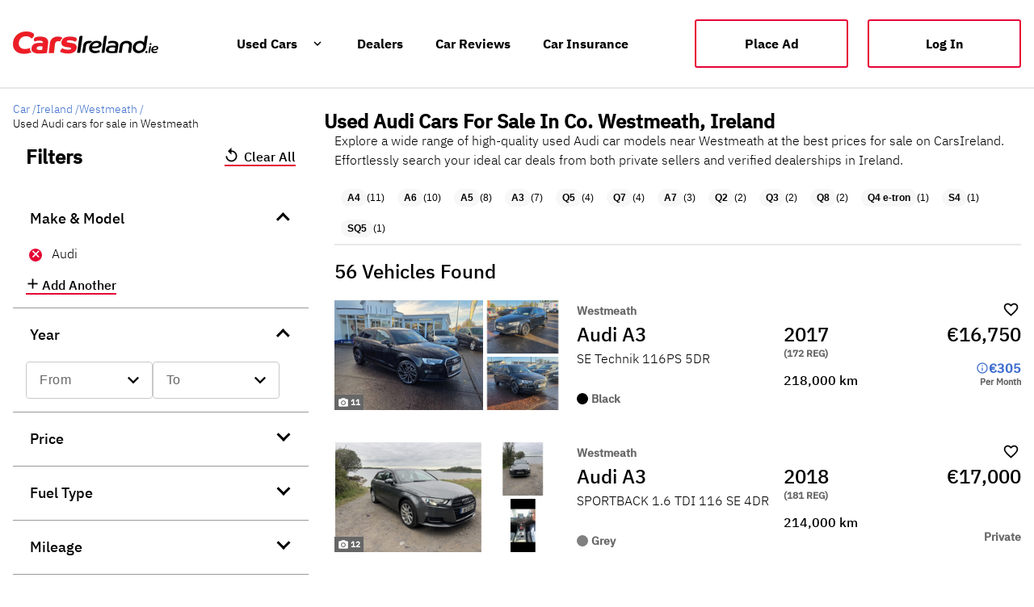

--- FILE ---
content_type: text/html; charset=utf-8
request_url: https://www.carsireland.ie/county/westmeath/audi
body_size: 56497
content:
<!DOCTYPE html><html lang="en" data-critters-container=""><head>
		<meta charset="utf-8">
		<base href="/">
		<meta name="viewport" content="width=device-width, initial-scale=1">
		<meta name="robots" content="index,follow">

		<link rel="preconnect" href="https://i0.motionx.ie" crossorigin="">
		<link rel="dns-prefetch" href="https://i0.motionx.ie" crossorigin="">
		<link rel="preconnect" href="https://c0.carsie.ie" crossorigin="">
		<link rel="dns-prefetch" href="https://c0.carsie.ie" crossorigin="" as="image">
		<link rel="preconnect" href="https://securepubads.g.doubleclick.net" crossorigin="">
		<link rel="dns-prefetch" href="https://securepubads.g.doubleclick.net" crossorigin="" as="script">

		<link rel="icon" type="image/x-icon" href="assets/favicon.png">
		<meta name="apple-itunes-app" content="app-id=499256802">


		<script defer="" src="https://i0.motionx.ie/ci/web/media/js/didomi.js"></script>


		<script defer="" src="https://i0.motionx.ie/ci/web/media/js/gtm.js"></script>
		<script defer="" src="https://www.googletagmanager.com/gtag/js?id=G-2FES72VR2F"></script>

	<style>html,body{margin:0;padding:0}html{box-sizing:border-box}*,*:before,*:after{box-sizing:inherit}html{--mat-option-selected-state-label-text-color:#3f51b5;--mat-option-label-text-color:rgba(0, 0, 0, .87);--mat-option-hover-state-layer-color:rgba(0, 0, 0, .04);--mat-option-focus-state-layer-color:rgba(0, 0, 0, .04);--mat-option-selected-state-layer-color:rgba(0, 0, 0, .04)}html{--mat-optgroup-label-text-color:rgba(0, 0, 0, .87)}html{--mat-option-label-text-font:Roboto, sans-serif;--mat-option-label-text-line-height:24px;--mat-option-label-text-size:16px;--mat-option-label-text-tracking:.03125em;--mat-option-label-text-weight:400}html{--mat-optgroup-label-text-font:Roboto, sans-serif;--mat-optgroup-label-text-line-height:24px;--mat-optgroup-label-text-size:16px;--mat-optgroup-label-text-tracking:.03125em;--mat-optgroup-label-text-weight:400}html{--mdc-filled-text-field-caret-color:#3f51b5;--mdc-filled-text-field-focus-active-indicator-color:#3f51b5;--mdc-filled-text-field-focus-label-text-color:rgba(63, 81, 181, .87);--mdc-filled-text-field-container-color:whitesmoke;--mdc-filled-text-field-disabled-container-color:#fafafa;--mdc-filled-text-field-label-text-color:rgba(0, 0, 0, .6);--mdc-filled-text-field-disabled-label-text-color:rgba(0, 0, 0, .38);--mdc-filled-text-field-input-text-color:rgba(0, 0, 0, .87);--mdc-filled-text-field-disabled-input-text-color:rgba(0, 0, 0, .38);--mdc-filled-text-field-input-text-placeholder-color:rgba(0, 0, 0, .6);--mdc-filled-text-field-error-focus-label-text-color:#f44336;--mdc-filled-text-field-error-label-text-color:#f44336;--mdc-filled-text-field-error-caret-color:#f44336;--mdc-filled-text-field-active-indicator-color:rgba(0, 0, 0, .42);--mdc-filled-text-field-disabled-active-indicator-color:rgba(0, 0, 0, .06);--mdc-filled-text-field-hover-active-indicator-color:rgba(0, 0, 0, .87);--mdc-filled-text-field-error-active-indicator-color:#f44336;--mdc-filled-text-field-error-focus-active-indicator-color:#f44336;--mdc-filled-text-field-error-hover-active-indicator-color:#f44336;--mdc-outlined-text-field-caret-color:#3f51b5;--mdc-outlined-text-field-focus-outline-color:#3f51b5;--mdc-outlined-text-field-focus-label-text-color:rgba(63, 81, 181, .87);--mdc-outlined-text-field-label-text-color:rgba(0, 0, 0, .6);--mdc-outlined-text-field-disabled-label-text-color:rgba(0, 0, 0, .38);--mdc-outlined-text-field-input-text-color:rgba(0, 0, 0, .87);--mdc-outlined-text-field-disabled-input-text-color:rgba(0, 0, 0, .38);--mdc-outlined-text-field-input-text-placeholder-color:rgba(0, 0, 0, .6);--mdc-outlined-text-field-error-caret-color:#f44336;--mdc-outlined-text-field-error-focus-label-text-color:#f44336;--mdc-outlined-text-field-error-label-text-color:#f44336;--mdc-outlined-text-field-outline-color:rgba(0, 0, 0, .38);--mdc-outlined-text-field-disabled-outline-color:rgba(0, 0, 0, .06);--mdc-outlined-text-field-hover-outline-color:rgba(0, 0, 0, .87);--mdc-outlined-text-field-error-focus-outline-color:#f44336;--mdc-outlined-text-field-error-hover-outline-color:#f44336;--mdc-outlined-text-field-error-outline-color:#f44336;--mat-form-field-disabled-input-text-placeholder-color:rgba(0, 0, 0, .38)}html{--mdc-filled-text-field-label-text-font:Roboto, sans-serif;--mdc-filled-text-field-label-text-size:16px;--mdc-filled-text-field-label-text-tracking:.03125em;--mdc-filled-text-field-label-text-weight:400;--mdc-outlined-text-field-label-text-font:Roboto, sans-serif;--mdc-outlined-text-field-label-text-size:16px;--mdc-outlined-text-field-label-text-tracking:.03125em;--mdc-outlined-text-field-label-text-weight:400;--mat-form-field-container-text-font:Roboto, sans-serif;--mat-form-field-container-text-line-height:24px;--mat-form-field-container-text-size:16px;--mat-form-field-container-text-tracking:.03125em;--mat-form-field-container-text-weight:400;--mat-form-field-outlined-label-text-populated-size:16px;--mat-form-field-subscript-text-font:Roboto, sans-serif;--mat-form-field-subscript-text-line-height:20px;--mat-form-field-subscript-text-size:12px;--mat-form-field-subscript-text-tracking:.0333333333em;--mat-form-field-subscript-text-weight:400}html{--mat-select-panel-background-color:white;--mat-select-enabled-trigger-text-color:rgba(0, 0, 0, .87);--mat-select-disabled-trigger-text-color:rgba(0, 0, 0, .38);--mat-select-placeholder-text-color:rgba(0, 0, 0, .6);--mat-select-enabled-arrow-color:rgba(0, 0, 0, .54);--mat-select-disabled-arrow-color:rgba(0, 0, 0, .38);--mat-select-focused-arrow-color:rgba(63, 81, 181, .87);--mat-select-invalid-arrow-color:rgba(244, 67, 54, .87)}html{--mat-select-trigger-text-font:Roboto, sans-serif;--mat-select-trigger-text-line-height:24px;--mat-select-trigger-text-size:16px;--mat-select-trigger-text-tracking:.03125em;--mat-select-trigger-text-weight:400}html{--mat-autocomplete-background-color:white}html{--mat-menu-item-label-text-color:rgba(0, 0, 0, .87);--mat-menu-item-icon-color:rgba(0, 0, 0, .87);--mat-menu-item-hover-state-layer-color:rgba(0, 0, 0, .04);--mat-menu-item-focus-state-layer-color:rgba(0, 0, 0, .04);--mat-menu-container-color:white}html{--mat-menu-item-label-text-font:Roboto, sans-serif;--mat-menu-item-label-text-size:16px;--mat-menu-item-label-text-tracking:.03125em;--mat-menu-item-label-text-line-height:24px;--mat-menu-item-label-text-weight:400}html{--mat-paginator-container-text-color:rgba(0, 0, 0, .87);--mat-paginator-container-background-color:white;--mat-paginator-enabled-icon-color:rgba(0, 0, 0, .54);--mat-paginator-disabled-icon-color:rgba(0, 0, 0, .12)}html{--mat-paginator-container-size:56px}html{--mat-paginator-container-text-font:Roboto, sans-serif;--mat-paginator-container-text-line-height:20px;--mat-paginator-container-text-size:12px;--mat-paginator-container-text-tracking:.0333333333em;--mat-paginator-container-text-weight:400;--mat-paginator-select-trigger-text-size:12px}html{--mdc-checkbox-disabled-selected-icon-color:rgba(0, 0, 0, .38);--mdc-checkbox-disabled-unselected-icon-color:rgba(0, 0, 0, .38);--mdc-checkbox-selected-checkmark-color:#fff;--mdc-checkbox-selected-focus-icon-color:#ff4081;--mdc-checkbox-selected-hover-icon-color:#ff4081;--mdc-checkbox-selected-icon-color:#ff4081;--mdc-checkbox-selected-pressed-icon-color:#ff4081;--mdc-checkbox-unselected-focus-icon-color:#212121;--mdc-checkbox-unselected-hover-icon-color:#212121;--mdc-checkbox-unselected-icon-color:rgba(0, 0, 0, .54);--mdc-checkbox-unselected-pressed-icon-color:rgba(0, 0, 0, .54);--mdc-checkbox-selected-focus-state-layer-color:#ff4081;--mdc-checkbox-selected-hover-state-layer-color:#ff4081;--mdc-checkbox-selected-pressed-state-layer-color:#ff4081;--mdc-checkbox-unselected-focus-state-layer-color:black;--mdc-checkbox-unselected-hover-state-layer-color:black;--mdc-checkbox-unselected-pressed-state-layer-color:black}html{--mdc-checkbox-state-layer-size:40px}html{--mat-table-background-color:white;--mat-table-header-headline-color:rgba(0, 0, 0, .87);--mat-table-row-item-label-text-color:rgba(0, 0, 0, .87);--mat-table-row-item-outline-color:rgba(0, 0, 0, .12)}html{--mat-table-header-container-height:56px;--mat-table-footer-container-height:52px;--mat-table-row-item-container-height:52px}html{--mat-table-header-headline-font:Roboto, sans-serif;--mat-table-header-headline-line-height:22px;--mat-table-header-headline-size:14px;--mat-table-header-headline-weight:500;--mat-table-header-headline-tracking:.0071428571em;--mat-table-row-item-label-text-font:Roboto, sans-serif;--mat-table-row-item-label-text-line-height:20px;--mat-table-row-item-label-text-size:14px;--mat-table-row-item-label-text-weight:400;--mat-table-row-item-label-text-tracking:.0178571429em;--mat-table-footer-supporting-text-font:Roboto, sans-serif;--mat-table-footer-supporting-text-line-height:20px;--mat-table-footer-supporting-text-size:14px;--mat-table-footer-supporting-text-weight:400;--mat-table-footer-supporting-text-tracking:.0178571429em}html{--mat-badge-background-color:#3f51b5;--mat-badge-text-color:white;--mat-badge-disabled-state-background-color:#b9b9b9;--mat-badge-disabled-state-text-color:rgba(0, 0, 0, .38)}html{--mat-badge-text-font:Roboto, sans-serif;--mat-badge-text-size:12px;--mat-badge-text-weight:600;--mat-badge-small-size-text-size:9px;--mat-badge-large-size-text-size:24px}html{--mat-bottom-sheet-container-text-color:rgba(0, 0, 0, .87);--mat-bottom-sheet-container-background-color:white}html{--mat-bottom-sheet-container-text-font:Roboto, sans-serif;--mat-bottom-sheet-container-text-line-height:20px;--mat-bottom-sheet-container-text-size:14px;--mat-bottom-sheet-container-text-tracking:.0178571429em;--mat-bottom-sheet-container-text-weight:400}html{--mat-legacy-button-toggle-text-color:rgba(0, 0, 0, .38);--mat-legacy-button-toggle-state-layer-color:rgba(0, 0, 0, .12);--mat-legacy-button-toggle-selected-state-text-color:rgba(0, 0, 0, .54);--mat-legacy-button-toggle-selected-state-background-color:#e0e0e0;--mat-legacy-button-toggle-disabled-state-text-color:rgba(0, 0, 0, .26);--mat-legacy-button-toggle-disabled-state-background-color:#eeeeee;--mat-legacy-button-toggle-disabled-selected-state-background-color:#bdbdbd;--mat-standard-button-toggle-text-color:rgba(0, 0, 0, .87);--mat-standard-button-toggle-background-color:white;--mat-standard-button-toggle-state-layer-color:black;--mat-standard-button-toggle-selected-state-background-color:#e0e0e0;--mat-standard-button-toggle-selected-state-text-color:rgba(0, 0, 0, .87);--mat-standard-button-toggle-disabled-state-text-color:rgba(0, 0, 0, .26);--mat-standard-button-toggle-disabled-state-background-color:white;--mat-standard-button-toggle-disabled-selected-state-text-color:rgba(0, 0, 0, .87);--mat-standard-button-toggle-disabled-selected-state-background-color:#bdbdbd;--mat-standard-button-toggle-divider-color:#e0e0e0}html{--mat-standard-button-toggle-height:48px}html{--mat-legacy-button-toggle-text-font:Roboto, sans-serif;--mat-standard-button-toggle-text-font:Roboto, sans-serif}html{--mat-datepicker-calendar-date-selected-state-text-color:white;--mat-datepicker-calendar-date-selected-state-background-color:#3f51b5;--mat-datepicker-calendar-date-selected-disabled-state-background-color:rgba(63, 81, 181, .4);--mat-datepicker-calendar-date-today-selected-state-outline-color:white;--mat-datepicker-calendar-date-focus-state-background-color:rgba(63, 81, 181, .3);--mat-datepicker-calendar-date-hover-state-background-color:rgba(63, 81, 181, .3);--mat-datepicker-toggle-active-state-icon-color:#3f51b5;--mat-datepicker-calendar-date-in-range-state-background-color:rgba(63, 81, 181, .2);--mat-datepicker-calendar-date-in-comparison-range-state-background-color:rgba(249, 171, 0, .2);--mat-datepicker-calendar-date-in-overlap-range-state-background-color:#a8dab5;--mat-datepicker-calendar-date-in-overlap-range-selected-state-background-color:#46a35e;--mat-datepicker-toggle-icon-color:rgba(0, 0, 0, .54);--mat-datepicker-calendar-body-label-text-color:rgba(0, 0, 0, .54);--mat-datepicker-calendar-period-button-icon-color:rgba(0, 0, 0, .54);--mat-datepicker-calendar-navigation-button-icon-color:rgba(0, 0, 0, .54);--mat-datepicker-calendar-header-divider-color:rgba(0, 0, 0, .12);--mat-datepicker-calendar-header-text-color:rgba(0, 0, 0, .54);--mat-datepicker-calendar-date-today-outline-color:rgba(0, 0, 0, .38);--mat-datepicker-calendar-date-today-disabled-state-outline-color:rgba(0, 0, 0, .18);--mat-datepicker-calendar-date-text-color:rgba(0, 0, 0, .87);--mat-datepicker-calendar-date-outline-color:transparent;--mat-datepicker-calendar-date-disabled-state-text-color:rgba(0, 0, 0, .38);--mat-datepicker-calendar-date-preview-state-outline-color:rgba(0, 0, 0, .24);--mat-datepicker-range-input-separator-color:rgba(0, 0, 0, .87);--mat-datepicker-range-input-disabled-state-separator-color:rgba(0, 0, 0, .38);--mat-datepicker-range-input-disabled-state-text-color:rgba(0, 0, 0, .38);--mat-datepicker-calendar-container-background-color:white;--mat-datepicker-calendar-container-text-color:rgba(0, 0, 0, .87)}html{--mat-datepicker-calendar-text-font:Roboto, sans-serif;--mat-datepicker-calendar-text-size:13px;--mat-datepicker-calendar-body-label-text-size:14px;--mat-datepicker-calendar-body-label-text-weight:500;--mat-datepicker-calendar-period-button-text-size:14px;--mat-datepicker-calendar-period-button-text-weight:500;--mat-datepicker-calendar-header-text-size:11px;--mat-datepicker-calendar-header-text-weight:400}html{--mat-divider-color:rgba(0, 0, 0, .12)}html{--mat-expansion-container-background-color:white;--mat-expansion-container-text-color:rgba(0, 0, 0, .87);--mat-expansion-actions-divider-color:rgba(0, 0, 0, .12);--mat-expansion-header-hover-state-layer-color:rgba(0, 0, 0, .04);--mat-expansion-header-focus-state-layer-color:rgba(0, 0, 0, .04);--mat-expansion-header-disabled-state-text-color:rgba(0, 0, 0, .26);--mat-expansion-header-text-color:rgba(0, 0, 0, .87);--mat-expansion-header-description-color:rgba(0, 0, 0, .54);--mat-expansion-header-indicator-color:rgba(0, 0, 0, .54)}html{--mat-expansion-header-collapsed-state-height:48px;--mat-expansion-header-expanded-state-height:64px}html{--mat-expansion-header-text-font:Roboto, sans-serif;--mat-expansion-header-text-size:14px;--mat-expansion-header-text-weight:500;--mat-expansion-header-text-line-height:inherit;--mat-expansion-header-text-tracking:inherit;--mat-expansion-container-text-font:Roboto, sans-serif;--mat-expansion-container-text-line-height:20px;--mat-expansion-container-text-size:14px;--mat-expansion-container-text-tracking:.0178571429em;--mat-expansion-container-text-weight:400}html{--mat-grid-list-tile-header-primary-text-size:14px;--mat-grid-list-tile-header-secondary-text-size:12px;--mat-grid-list-tile-footer-primary-text-size:14px;--mat-grid-list-tile-footer-secondary-text-size:12px}html{--mat-icon-color:inherit}html{--mat-sidenav-container-divider-color:rgba(0, 0, 0, .12);--mat-sidenav-container-background-color:white;--mat-sidenav-container-text-color:rgba(0, 0, 0, .87);--mat-sidenav-content-background-color:#fafafa;--mat-sidenav-content-text-color:rgba(0, 0, 0, .87);--mat-sidenav-scrim-color:rgba(0, 0, 0, .6)}html{--mat-stepper-header-icon-foreground-color:white;--mat-stepper-header-selected-state-icon-background-color:#3f51b5;--mat-stepper-header-selected-state-icon-foreground-color:white;--mat-stepper-header-done-state-icon-background-color:#3f51b5;--mat-stepper-header-done-state-icon-foreground-color:white;--mat-stepper-header-edit-state-icon-background-color:#3f51b5;--mat-stepper-header-edit-state-icon-foreground-color:white;--mat-stepper-container-color:white;--mat-stepper-line-color:rgba(0, 0, 0, .12);--mat-stepper-header-hover-state-layer-color:rgba(0, 0, 0, .04);--mat-stepper-header-focus-state-layer-color:rgba(0, 0, 0, .04);--mat-stepper-header-label-text-color:rgba(0, 0, 0, .54);--mat-stepper-header-optional-label-text-color:rgba(0, 0, 0, .54);--mat-stepper-header-selected-state-label-text-color:rgba(0, 0, 0, .87);--mat-stepper-header-error-state-label-text-color:#f44336;--mat-stepper-header-icon-background-color:rgba(0, 0, 0, .54);--mat-stepper-header-error-state-icon-foreground-color:#f44336;--mat-stepper-header-error-state-icon-background-color:transparent}html{--mat-stepper-header-height:72px}html{--mat-stepper-container-text-font:Roboto, sans-serif;--mat-stepper-header-label-text-font:Roboto, sans-serif;--mat-stepper-header-label-text-size:14px;--mat-stepper-header-label-text-weight:400;--mat-stepper-header-error-state-label-text-size:16px;--mat-stepper-header-selected-state-label-text-size:16px;--mat-stepper-header-selected-state-label-text-weight:400}html{--mat-toolbar-container-background-color:whitesmoke;--mat-toolbar-container-text-color:rgba(0, 0, 0, .87)}html{--mat-toolbar-standard-height:64px;--mat-toolbar-mobile-height:56px}html{--mat-toolbar-title-text-font:Roboto, sans-serif;--mat-toolbar-title-text-line-height:32px;--mat-toolbar-title-text-size:20px;--mat-toolbar-title-text-tracking:.0125em;--mat-toolbar-title-text-weight:500}@font-face{font-family:IBM Plex Sans Light;font-style:normal;src:url(https://c0-m.carzone.ie/ci-ds/fonts/IBMPlexSans-Light.ttf);src:local("IBM Plex Sans Light"),local("IBM-Plex-Sans-Light"),url(https://c0-m.carzone.ie/ci-ds/fonts/IBMPlexSans-Light.ttf) format("truetype"),url(https://c0-m.carzone.ie/ci-ds/fonts/IBMPlexSans-Light.woff) format("woff");font-display:swap}html,body{font-family:IBM Plex Sans Light,Arial,Helvetica,sans-serif;font-size:100%}html{background-color:#fff}</style><link rel="stylesheet" href="styles.a9cfb2c1ef782e01.css" media="print" onload="this.media='all'"><noscript><link rel="stylesheet" href="styles.a9cfb2c1ef782e01.css"></noscript><style ng-app-id="web">.sidenav-container[_ngcontent-web-c6122405]{position:absolute;top:56px;left:0;width:100%;height:100%;visibility:hidden;z-index:1010}.logout-link[_ngcontent-web-c6122405]{margin-bottom:80px!important}body.hasWhatsapp[_ngcontent-web-c6122405]   .footer-component-mobile[_ngcontent-web-c6122405]{margin-bottom:7rem!important}.lp_mobile[_ngcontent-web-c6122405]   .lp-window-root[_ngcontent-web-c6122405] > .lp_maximized[_ngcontent-web-c6122405]{opacity:1!important}hr[_ngcontent-web-c6122405]{border:solid .1px rgba(201,201,201,.4);height:0px}.header[_ngcontent-web-c6122405]   .cids-o-header[_ngcontent-web-c6122405]{background:none!important}.header[_ngcontent-web-c6122405]   .mdc-button[_ngcontent-web-c6122405]   .mdc-button__label[_ngcontent-web-c6122405], .header[_ngcontent-web-c6122405]   .mat-mdc-button[_ngcontent-web-c6122405] > .mat-icon[_ngcontent-web-c6122405]{color:#000}.header[_ngcontent-web-c6122405]     .cids-o-header__inner__content cids-m-button-link a{color:#000!important}.header[_ngcontent-web-c6122405]     .cids-o-header__inner__logo{width:300px!important}  .mat-mdc-nav-list a{text-decoration:none!important}.mobile[_ngcontent-web-c6122405]{height:100%;display:flex;flex-direction:column}.mobile[_ngcontent-web-c6122405]   .ad--mobile-only[_ngcontent-web-c6122405]{position:absolute;bottom:0}.mobile[_ngcontent-web-c6122405]     mat-toolbar{position:absolute;top:0;z-index:1000;display:flex;flex-direction:row;gap:1em;box-shadow:0 2px 4px #00000026}.mobile[_ngcontent-web-c6122405]     mat-toolbar a{width:150px;display:block;z-index:999}@media only screen and (max-width: 360px){.mobile[_ngcontent-web-c6122405]     mat-toolbar a{width:120px}}.mobile[_ngcontent-web-c6122405]     mat-toolbar a img{vertical-align:middle}.mobile[_ngcontent-web-c6122405]     mat-toolbar button{color:#000;z-index:5;height:50px}.mobile[_ngcontent-web-c6122405]     mat-toolbar .place-ad-button{font-family:IBM Plex Sans Medium;width:110px;height:30px;font-size:14px;background:transparent;border-radius:3px;border:1px solid #000000;color:#000;padding:1rem;margin-right:-8px}.mobile[_ngcontent-web-c6122405]     mat-toolbar mat-icon{font-size:24px;height:50px}.mobile[_ngcontent-web-c6122405]   .mat-drawer[_ngcontent-web-c6122405]{padding:10%;width:80%;background:#ffffff;height:100%;overflow:hidden;margin-top:0}.mobile[_ngcontent-web-c6122405]   .mat-drawer-content[_ngcontent-web-c6122405]{height:100vh!important}.mobile[_ngcontent-web-c6122405]   .mdc-list-item__primary-text[_ngcontent-web-c6122405]{color:#000!important;font-size:18px;display:flex;width:100%}.home-mobile-header[_ngcontent-web-c6122405]     mat-toolbar{background:#000000}.home-mobile-header[_ngcontent-web-c6122405]     mat-toolbar button{color:#fff}.home-mobile-header[_ngcontent-web-c6122405]     mat-toolbar .place-ad-button{border:1px solid #ffffff;color:#fff}</style><style ng-app-id="web">@font-face{font-family:Material Icons;font-style:normal;font-weight:400;font-display:block;src:url(./material-icons.woff2) format("woff2"),url(./material-icons.woff) format("woff")}.material-icons[_ngcontent-web-c3823666102]{font-family:Material Icons;font-weight:400;font-style:normal;font-size:24px;line-height:1;letter-spacing:normal;text-transform:none;display:inline-block;white-space:nowrap;word-wrap:normal;direction:ltr;-webkit-font-smoothing:antialiased;-moz-osx-font-smoothing:grayscale;text-rendering:optimizeLegibility;font-feature-settings:"liga"}@font-face{font-family:Material Icons Outlined;font-style:normal;font-weight:400;font-display:block;src:url(./material-icons-outlined.woff2) format("woff2"),url(./material-icons-outlined.woff) format("woff")}.material-icons-outlined[_ngcontent-web-c3823666102]{font-family:Material Icons Outlined;font-weight:400;font-style:normal;font-size:24px;line-height:1;letter-spacing:normal;text-transform:none;display:inline-block;white-space:nowrap;word-wrap:normal;direction:ltr;-webkit-font-smoothing:antialiased;-moz-osx-font-smoothing:grayscale;text-rendering:optimizeLegibility;font-feature-settings:"liga"}@font-face{font-family:Material Icons Round;font-style:normal;font-weight:400;font-display:block;src:url(./material-icons-round.woff2) format("woff2"),url(./material-icons-round.woff) format("woff")}.material-icons-round[_ngcontent-web-c3823666102]{font-family:Material Icons Round;font-weight:400;font-style:normal;font-size:24px;line-height:1;letter-spacing:normal;text-transform:none;display:inline-block;white-space:nowrap;word-wrap:normal;direction:ltr;-webkit-font-smoothing:antialiased;-moz-osx-font-smoothing:grayscale;text-rendering:optimizeLegibility;font-feature-settings:"liga"}@font-face{font-family:Material Icons Sharp;font-style:normal;font-weight:400;font-display:block;src:url(./material-icons-sharp.woff2) format("woff2"),url(./material-icons-sharp.woff) format("woff")}.material-icons-sharp[_ngcontent-web-c3823666102]{font-family:Material Icons Sharp;font-weight:400;font-style:normal;font-size:24px;line-height:1;letter-spacing:normal;text-transform:none;display:inline-block;white-space:nowrap;word-wrap:normal;direction:ltr;-webkit-font-smoothing:antialiased;-moz-osx-font-smoothing:grayscale;text-rendering:optimizeLegibility;font-feature-settings:"liga"}@font-face{font-family:Material Icons Two Tone;font-style:normal;font-weight:400;font-display:block;src:url(./material-icons-two-tone.woff2) format("woff2"),url(./material-icons-two-tone.woff) format("woff")}.material-icons-two-tone[_ngcontent-web-c3823666102]{font-family:Material Icons Two Tone;font-weight:400;font-style:normal;font-size:24px;line-height:1;letter-spacing:normal;text-transform:none;display:inline-block;white-space:nowrap;word-wrap:normal;direction:ltr;-webkit-font-smoothing:antialiased;-moz-osx-font-smoothing:grayscale;text-rendering:optimizeLegibility;font-feature-settings:"liga"}.footer-container[_ngcontent-web-c3823666102]{width:100%;margin:60px auto 0;border-top:2px solid #f7f7f7;background:#ffffff}.footer[_ngcontent-web-c3823666102]{margin:0 auto;padding-top:3rem;background:#ffffff;padding-bottom:2rem;max-width:1358px}.footer__content[_ngcontent-web-c3823666102]{display:flex;flex-direction:row}.footer__content[_ngcontent-web-c3823666102]   h5[_ngcontent-web-c3823666102]{font-size:18px;font-style:normal;font-weight:700;line-height:24px;margin-bottom:8px}.footer__content-upper[_ngcontent-web-c3823666102]{display:flex;justify-content:flex-start}.footer__content-upper__logo[_ngcontent-web-c3823666102]{display:block}.footer__content-upper__menu[_ngcontent-web-c3823666102]{display:flex;flex-wrap:wrap;width:100%;margin-top:1rem}@media (min-width: 1024px){.footer__content-upper__menu[_ngcontent-web-c3823666102]{width:auto;margin-top:5px;padding-left:2rem}}.footer__content-upper__menu[_ngcontent-web-c3823666102]   ul[_ngcontent-web-c3823666102]{margin:0;padding:0;list-style:none}@media (min-width: 1024px){.footer__content-upper__menu[_ngcontent-web-c3823666102]   ul[_ngcontent-web-c3823666102]{display:flex;width:auto}}.footer__content-upper__menu[_ngcontent-web-c3823666102]   li[_ngcontent-web-c3823666102]{margin-bottom:1rem}@media (min-width: 1024px){.footer__content-upper__menu[_ngcontent-web-c3823666102]   li[_ngcontent-web-c3823666102]{display:inline-block;padding:0 1.25rem 0 .75rem}}.footer__content-upper__menu[_ngcontent-web-c3823666102]   a[_ngcontent-web-c3823666102], .footer__content-upper__menu[_ngcontent-web-c3823666102]   span[_ngcontent-web-c3823666102]{text-decoration:none;text-transform:capitalize;letter-spacing:unset}.footer[_ngcontent-web-c3823666102]     cids-m-button-link .cids-m-button--link{padding:1.5rem!important;width:200px!important;height:40px!important}.footer__content-left[_ngcontent-web-c3823666102]{width:70%;display:flex}.footer__content-left__content[_ngcontent-web-c3823666102]{width:25%;padding:16px 16px 16px 0}.footer__content-left__content[_ngcontent-web-c3823666102]   a[_ngcontent-web-c3823666102]{font-size:14px;font-style:normal;font-weight:400;line-height:24px;text-decoration:none}.footer__content-right[_ngcontent-web-c3823666102]{width:30%;text-align:right}.footer__content-right__social[_ngcontent-web-c3823666102]{width:100%;margin:1.5rem 0 1rem}.footer__content-right__social[_ngcontent-web-c3823666102]   ul[_ngcontent-web-c3823666102]{margin:5px 0 24px;padding:0;list-style:none}.footer__content-right__social[_ngcontent-web-c3823666102]   li[_ngcontent-web-c3823666102]{display:inline-block;padding:0 .5rem;vertical-align:middle}.footer__content-right__social[_ngcontent-web-c3823666102]   li[_ngcontent-web-c3823666102]   a[_ngcontent-web-c3823666102]{text-decoration:none;font-size:12px}.footer__content-right__social[_ngcontent-web-c3823666102]   li[_ngcontent-web-c3823666102]:first-child{padding-left:0}.footer__content-right__social[_ngcontent-web-c3823666102]   li[_ngcontent-web-c3823666102]:last-child{padding-right:0}.footer__content-right__app[_ngcontent-web-c3823666102]{margin-top:5px}.footer__content-lower[_ngcontent-web-c3823666102]{width:100%;margin-top:1rem;margin-bottom:1rem}@media (min-width: 768px){.footer__content-lower[_ngcontent-web-c3823666102]{display:flex;align-items:center;justify-content:space-between}}.footer__content-lower__first[_ngcontent-web-c3823666102]{flex-wrap:wrap}.footer__content-lower__first__links[_ngcontent-web-c3823666102]{display:inline-block;margin-right:.5rem;padding:0;font-weight:300}.footer__content-lower__first__links[_ngcontent-web-c3823666102]   a[_ngcontent-web-c3823666102]{font-size:12px;font-style:normal;font-weight:400;line-height:24px}.footer__content-lower__first__links[_ngcontent-web-c3823666102]:after{margin-left:.5rem;content:"|";color:#4c566a}.footer__content-lower__first__links[_ngcontent-web-c3823666102]:last-child:after{content:""}.footer__content-lower__first__friends__links[_ngcontent-web-c3823666102]{display:inline-block;width:calc(100% - 60px);margin:0;padding:0}@media (min-width: 1024px){.footer__content-lower__first__friends__links[_ngcontent-web-c3823666102]{width:auto}}.footer__content-lower__first__friends__links__items[_ngcontent-web-c3823666102]{display:inline-block;margin-right:.5rem;padding:0;font-size:14px;font-weight:300}.footer__content-lower__first__friends__links__items[_ngcontent-web-c3823666102]:not(:last-child):after{margin-left:.5rem;content:"|";color:#4c566a}.footer__content-lower__first__copyright[_ngcontent-web-c3823666102]{display:inline-block;margin-bottom:0;padding:0;color:#4c566a;font-size:12px;font-style:normal;font-weight:400;line-height:18px}@media (min-width: 1024px){.footer__content-lower__first__copyright[_ngcontent-web-c3823666102]{margin-top:-.25rem}}.footer__content-lower[_ngcontent-web-c3823666102]   a[_ngcontent-web-c3823666102]{text-decoration:none;color:#4c566a}@media (min-width: 1024px){.footer__content-lower[_ngcontent-web-c3823666102]   a[_ngcontent-web-c3823666102]{margin:0}}.footer__content-lower__first__friends[_ngcontent-web-c3823666102]{width:100%;margin:0 0 1rem}.footer__content-lower__first__friends__title[_ngcontent-web-c3823666102]{font-size:.75em;margin:0 0 .25rem;color:#4c566a}@media (min-width: 1024px){.footer__content-lower__first__friends__title[_ngcontent-web-c3823666102]{font-size:.75em;margin-left:.75rem}}.footer-component-mobile[_ngcontent-web-c3823666102]{padding:0 1rem!important;margin-bottom:5rem!important}.footer-component-mobile[_ngcontent-web-c3823666102]   .footer__content-upper[_ngcontent-web-c3823666102]{flex-direction:column}.footer-component-mobile[_ngcontent-web-c3823666102]   .footer__content-upper__logo[_ngcontent-web-c3823666102]{height:40px}.footer-component-mobile[_ngcontent-web-c3823666102]   .footer__content-upper__menu[_ngcontent-web-c3823666102]   a[_ngcontent-web-c3823666102], .footer-component-mobile[_ngcontent-web-c3823666102]   .footer__content-upper__menu[_ngcontent-web-c3823666102]   span[_ngcontent-web-c3823666102]{font-size:12px;font-weight:600}.footer-component-mobile[_ngcontent-web-c3823666102]   .footer__content-upper__menu__main-navigation[_ngcontent-web-c3823666102]{flex:0 0 50%}.footer-component-mobile[_ngcontent-web-c3823666102]   .footer__content-lower[_ngcontent-web-c3823666102]   a[_ngcontent-web-c3823666102]{padding:0}.footer-component-mobile[_ngcontent-web-c3823666102]   .footer__content-lower__first__friends__title[_ngcontent-web-c3823666102]   h4[_ngcontent-web-c3823666102]{font-size:12px;font-weight:600}.footer-component-mobile[_ngcontent-web-c3823666102]   .footer__content[_ngcontent-web-c3823666102]{flex-direction:column}.footer-component-mobile[_ngcontent-web-c3823666102]   .footer__content[_ngcontent-web-c3823666102]   .footer__content-left[_ngcontent-web-c3823666102]{width:100%;flex-direction:column}.footer-component-mobile[_ngcontent-web-c3823666102]   .footer__content[_ngcontent-web-c3823666102]   .footer__content-left__content[_ngcontent-web-c3823666102]{width:100%}.footer-component-mobile[_ngcontent-web-c3823666102]   .footer__content[_ngcontent-web-c3823666102]   .footer__content-right[_ngcontent-web-c3823666102]{width:100%;text-align:left}</style><style ng-app-id="web">.seo-content[_ngcontent-web-c1045138605]{display:flex;flex-direction:column;padding:1em;gap:1em}.seo-content[_ngcontent-web-c1045138605]   .content[_ngcontent-web-c1045138605]{display:flex;flex-direction:row;padding:0;gap:1em}.seo-content[_ngcontent-web-c1045138605]   .content__search-results[_ngcontent-web-c1045138605]{width:100%}.seo-content[_ngcontent-web-c1045138605]   .content__search-results[_ngcontent-web-c1045138605]     .search-list-result .description{padding-bottom:1rem!important;font-size:1rem;line-height:1.5rem;font-weight:400;font-family:IBM Plex Sans Light,Arial,Helvetica,sans-serif;margin-top:0;margin-bottom:0;text-transform:none}.seo-content[_ngcontent-web-c1045138605]   .content__search-results[_ngcontent-web-c1045138605]     .search-list-result .filters-section{margin-right:2em;width:27%}.seo-content[_ngcontent-web-c1045138605]   .content__search-results[_ngcontent-web-c1045138605]     .search-list-result .listings{width:100%}.seo-content[_ngcontent-web-c1045138605]   h1[_ngcontent-web-c1045138605]{font-size:24px;font-weight:700;margin-left:calc(27% + 3rem)}.seo-content[_ngcontent-web-c1045138605]   .breadcrumbs[_ngcontent-web-c1045138605]{max-width:27%;margin-top:-3rem}.seo-content[_ngcontent-web-c1045138605]     .breadcrumbs{flex-wrap:wrap}.seo-content__mobile[_ngcontent-web-c1045138605]{margin:3rem 0}.seo-content__mobile[_ngcontent-web-c1045138605]   .content[_ngcontent-web-c1045138605]{margin:0;padding:0;flex-direction:column}.seo-content__mobile[_ngcontent-web-c1045138605]   h1[_ngcontent-web-c1045138605], .seo-content__mobile[_ngcontent-web-c1045138605]   .breadcrumbs[_ngcontent-web-c1045138605]{margin-left:0}.seo-content__mobile[_ngcontent-web-c1045138605]   .breadcrumbs[_ngcontent-web-c1045138605]{max-width:100%;margin-top:0}</style><style ng-app-id="web">@font-face{font-family:Material Icons;font-style:normal;font-weight:400;font-display:block;src:url(./material-icons.woff2) format("woff2"),url(./material-icons.woff) format("woff")}.material-icons[_ngcontent-web-c581403099]{font-family:Material Icons;font-weight:400;font-style:normal;font-size:24px;line-height:1;letter-spacing:normal;text-transform:none;display:inline-block;white-space:nowrap;word-wrap:normal;direction:ltr;-webkit-font-smoothing:antialiased;-moz-osx-font-smoothing:grayscale;text-rendering:optimizeLegibility;font-feature-settings:"liga"}@font-face{font-family:Material Icons Outlined;font-style:normal;font-weight:400;font-display:block;src:url(./material-icons-outlined.woff2) format("woff2"),url(./material-icons-outlined.woff) format("woff")}.material-icons-outlined[_ngcontent-web-c581403099]{font-family:Material Icons Outlined;font-weight:400;font-style:normal;font-size:24px;line-height:1;letter-spacing:normal;text-transform:none;display:inline-block;white-space:nowrap;word-wrap:normal;direction:ltr;-webkit-font-smoothing:antialiased;-moz-osx-font-smoothing:grayscale;text-rendering:optimizeLegibility;font-feature-settings:"liga"}@font-face{font-family:Material Icons Round;font-style:normal;font-weight:400;font-display:block;src:url(./material-icons-round.woff2) format("woff2"),url(./material-icons-round.woff) format("woff")}.material-icons-round[_ngcontent-web-c581403099]{font-family:Material Icons Round;font-weight:400;font-style:normal;font-size:24px;line-height:1;letter-spacing:normal;text-transform:none;display:inline-block;white-space:nowrap;word-wrap:normal;direction:ltr;-webkit-font-smoothing:antialiased;-moz-osx-font-smoothing:grayscale;text-rendering:optimizeLegibility;font-feature-settings:"liga"}@font-face{font-family:Material Icons Sharp;font-style:normal;font-weight:400;font-display:block;src:url(./material-icons-sharp.woff2) format("woff2"),url(./material-icons-sharp.woff) format("woff")}.material-icons-sharp[_ngcontent-web-c581403099]{font-family:Material Icons Sharp;font-weight:400;font-style:normal;font-size:24px;line-height:1;letter-spacing:normal;text-transform:none;display:inline-block;white-space:nowrap;word-wrap:normal;direction:ltr;-webkit-font-smoothing:antialiased;-moz-osx-font-smoothing:grayscale;text-rendering:optimizeLegibility;font-feature-settings:"liga"}@font-face{font-family:Material Icons Two Tone;font-style:normal;font-weight:400;font-display:block;src:url(./material-icons-two-tone.woff2) format("woff2"),url(./material-icons-two-tone.woff) format("woff")}.material-icons-two-tone[_ngcontent-web-c581403099]{font-family:Material Icons Two Tone;font-weight:400;font-style:normal;font-size:24px;line-height:1;letter-spacing:normal;text-transform:none;display:inline-block;white-space:nowrap;word-wrap:normal;direction:ltr;-webkit-font-smoothing:antialiased;-moz-osx-font-smoothing:grayscale;text-rendering:optimizeLegibility;font-feature-settings:"liga"}@font-face{font-family:IBM Plex Sans Light;font-style:normal;src:url(https://c0-m.carzone.ie/ci-ds/fonts/IBMPlexSans-Light.ttf);src:local("IBM Plex Sans Light"),local("IBM-Plex-Sans-Light"),url(https://c0-m.carzone.ie/ci-ds/fonts/IBMPlexSans-Light.ttf) format("truetype"),url(https://c0-m.carzone.ie/ci-ds/fonts/IBMPlexSans-Light.woff) format("woff");font-display:swap}@font-face{font-family:IBM Plex Sans Medium;font-style:normal;font-display:swap;src:url(https://c0-m.carzone.ie/ci-ds/fonts/IBMPlexSans-Medium.ttf);src:local("IBM Plex Sans Medium"),local("IBM-Plex-Sans-Medium"),url(https://c0-m.carzone.ie/ci-ds/fonts/IBMPlexSans-Medium.ttf) format("truetype"),url(https://c0-m.carzone.ie/ci-ds/fonts/IBMPlexSans-Medium.woff) format("woff")}@font-face{font-family:IBM Plex Sans Regular;font-style:normal;font-display:swap;src:url(https://c0-m.carzone.ie/ci-ds/fonts/IBMPlexSans-Regular.ttf);src:local("IBM Plex Sans Regular"),local("IBM-Plex-Sans-Regular"),url(https://c0-m.carzone.ie/ci-ds/fonts/IBMPlexSans-Regular.ttf) format("truetype"),url(https://c0-m.carzone.ie/ci-ds/fonts/IBMPlexSans-Regular.woff) format("woff")}@font-face{font-family:IBM Plex Sans Semi-Bold;font-style:normal;font-display:swap;src:url(https://c0-m.carzone.ie/ci-ds/fonts/IBMPlexSans-Semi-Bold.ttf);src:local("IBM Plex Sans Semi-Bold"),local("IBM-Plex-Sans-Semi-Bold"),url(https://c0-m.carzone.ie/ci-ds/fonts/IBMPlexSans-Semi-Bold.ttf) format("truetype"),url(https://c0-m.carzone.ie/ci-ds/fonts/IBMPlexSans-Semi-Bold.woff) format("woff")}@font-face{font-family:IBM Plex Sans Bold;font-style:normal;font-display:swap;src:url(https://c0-m.carzone.ie/ci-ds/fonts/IBMPlexSans-Bold.ttf);src:local("IBM Plex Sans Bold"),local("IBM-Plex-Sans-Bold"),url(https://c0-m.carzone.ie/ci-ds/fonts/IBMPlexSans-Bold.ttf) format("truetype"),url(https://c0-m.carzone.ie/ci-ds/fonts/IBMPlexSans-Bold.woff) format("woff")}html[_ngcontent-web-c581403099], body[_ngcontent-web-c581403099]{font-family:IBM Plex Sans Light,Arial,Helvetica,sans-serif;font-size:100%}p[_ngcontent-web-c581403099]{font-size:1.125rem;line-height:1.75rem}@media screen and (min-width: 320px){p[_ngcontent-web-c581403099]{font-size:1.125rem;line-height:1.75rem}}@media (min-width: 768px) and (max-width: 991px){p[_ngcontent-web-c581403099]{font-size:1.125rem;line-height:1.75rem}}@media screen and (min-width: 992px){p[_ngcontent-web-c581403099]{font-size:1.125rem;line-height:1.75rem}}h1[_ngcontent-web-c581403099], .t-melon[_ngcontent-web-c581403099], .cids-t-melon[_ngcontent-web-c581403099]{font-family:IBM Plex Sans Medium,sans-serif;font-size:2rem;line-height:2.5rem}@media screen and (min-width: 320px){h1[_ngcontent-web-c581403099], .t-melon[_ngcontent-web-c581403099], .cids-t-melon[_ngcontent-web-c581403099]{font-size:2rem;line-height:2.5rem}}@media (min-width: 768px) and (max-width: 991px){h1[_ngcontent-web-c581403099], .t-melon[_ngcontent-web-c581403099], .cids-t-melon[_ngcontent-web-c581403099]{font-size:2.5rem;line-height:3rem}}@media screen and (min-width: 992px){h1[_ngcontent-web-c581403099], .t-melon[_ngcontent-web-c581403099], .cids-t-melon[_ngcontent-web-c581403099]{font-size:2.5rem;line-height:3rem}}h2[_ngcontent-web-c581403099], .t-pineapple[_ngcontent-web-c581403099], .cids-t-pineapple[_ngcontent-web-c581403099]{font-family:IBM Plex Sans Medium,sans-serif;font-size:1.5rem;line-height:2rem}@media screen and (min-width: 320px){h2[_ngcontent-web-c581403099], .t-pineapple[_ngcontent-web-c581403099], .cids-t-pineapple[_ngcontent-web-c581403099]{font-size:1.5rem;line-height:2rem}}@media (min-width: 768px) and (max-width: 991px){h2[_ngcontent-web-c581403099], .t-pineapple[_ngcontent-web-c581403099], .cids-t-pineapple[_ngcontent-web-c581403099]{font-size:2rem;line-height:2.5rem}}@media screen and (min-width: 992px){h2[_ngcontent-web-c581403099], .t-pineapple[_ngcontent-web-c581403099], .cids-t-pineapple[_ngcontent-web-c581403099]{font-size:2rem;line-height:2.5rem}}h3[_ngcontent-web-c581403099], .t-apple[_ngcontent-web-c581403099], .cids-t-apple[_ngcontent-web-c581403099]{font-family:IBM Plex Sans Medium,sans-serif;font-size:1.125rem;line-height:1.5rem}@media screen and (min-width: 320px){h3[_ngcontent-web-c581403099], .t-apple[_ngcontent-web-c581403099], .cids-t-apple[_ngcontent-web-c581403099]{font-size:1.125rem;line-height:1.5rem}}@media (min-width: 768px) and (max-width: 991px){h3[_ngcontent-web-c581403099], .t-apple[_ngcontent-web-c581403099], .cids-t-apple[_ngcontent-web-c581403099]{font-size:1.5rem;line-height:2rem}}@media screen and (min-width: 992px){h3[_ngcontent-web-c581403099], .t-apple[_ngcontent-web-c581403099], .cids-t-apple[_ngcontent-web-c581403099]{font-size:1.5rem;line-height:2rem}}h4[_ngcontent-web-c581403099], .t-plum[_ngcontent-web-c581403099], .cids-t-plum[_ngcontent-web-c581403099]{font-family:IBM Plex Sans Medium,sans-serif;font-size:1.125rem;line-height:1.5rem}@media screen and (min-width: 320px){h4[_ngcontent-web-c581403099], .t-plum[_ngcontent-web-c581403099], .cids-t-plum[_ngcontent-web-c581403099]{font-size:1.125rem;line-height:1.5rem}}@media (min-width: 768px) and (max-width: 991px){h4[_ngcontent-web-c581403099], .t-plum[_ngcontent-web-c581403099], .cids-t-plum[_ngcontent-web-c581403099]{font-size:1.125rem;line-height:1.5rem}}@media screen and (min-width: 992px){h4[_ngcontent-web-c581403099], .t-plum[_ngcontent-web-c581403099], .cids-t-plum[_ngcontent-web-c581403099]{font-size:1.125rem;line-height:1.5rem}}h5[_ngcontent-web-c581403099], .t-berry[_ngcontent-web-c581403099], .cids-t-berry[_ngcontent-web-c581403099]{font-family:IBM Plex Sans Medium,sans-serif;font-size:.875rem;line-height:1.25rem}@media screen and (min-width: 320px){h5[_ngcontent-web-c581403099], .t-berry[_ngcontent-web-c581403099], .cids-t-berry[_ngcontent-web-c581403099]{font-size:.875rem;line-height:1.25rem}}@media (min-width: 768px) and (max-width: 991px){h5[_ngcontent-web-c581403099], .t-berry[_ngcontent-web-c581403099], .cids-t-berry[_ngcontent-web-c581403099]{font-size:.875rem;line-height:1.25rem}}@media screen and (min-width: 992px){h5[_ngcontent-web-c581403099], .t-berry[_ngcontent-web-c581403099], .cids-t-berry[_ngcontent-web-c581403099]{font-size:.875rem;line-height:1.25rem}}.t-baguette[_ngcontent-web-c581403099], .cids-t-baguette[_ngcontent-web-c581403099]{font-size:1.125rem;line-height:1.75rem}@media screen and (min-width: 320px){.t-baguette[_ngcontent-web-c581403099], .cids-t-baguette[_ngcontent-web-c581403099]{font-size:1.125rem;line-height:1.75rem}}@media (min-width: 768px) and (max-width: 991px){.t-baguette[_ngcontent-web-c581403099], .cids-t-baguette[_ngcontent-web-c581403099]{font-size:1.125rem;line-height:1.75rem}}@media screen and (min-width: 992px){.t-baguette[_ngcontent-web-c581403099], .cids-t-baguette[_ngcontent-web-c581403099]{font-size:1.125rem;line-height:1.75rem}}.t-bread[_ngcontent-web-c581403099], .cids-t-bread[_ngcontent-web-c581403099]{font-size:1rem;line-height:1.5rem}@media screen and (min-width: 320px){.t-bread[_ngcontent-web-c581403099], .cids-t-bread[_ngcontent-web-c581403099]{font-size:1rem;line-height:1.5rem}}@media (min-width: 768px) and (max-width: 991px){.t-bread[_ngcontent-web-c581403099], .cids-t-bread[_ngcontent-web-c581403099]{font-size:1rem;line-height:1.5rem}}@media screen and (min-width: 992px){.t-bread[_ngcontent-web-c581403099], .cids-t-bread[_ngcontent-web-c581403099]{font-size:1rem;line-height:1.5rem}}.t-bread-slice[_ngcontent-web-c581403099], .cids-t-bread-slice[_ngcontent-web-c581403099]{font-size:.875rem;line-height:1.25rem}@media screen and (min-width: 320px){.t-bread-slice[_ngcontent-web-c581403099], .cids-t-bread-slice[_ngcontent-web-c581403099]{font-size:.875rem;line-height:1.25rem}}@media (min-width: 768px) and (max-width: 991px){.t-bread-slice[_ngcontent-web-c581403099], .cids-t-bread-slice[_ngcontent-web-c581403099]{font-size:.875rem;line-height:1.25rem}}@media screen and (min-width: 992px){.t-bread-slice[_ngcontent-web-c581403099], .cids-t-bread-slice[_ngcontent-web-c581403099]{font-size:.875rem;line-height:1.25rem}}.t-bread-stick[_ngcontent-web-c581403099], .cids-t-bread-stick[_ngcontent-web-c581403099]{font-size:.75rem;line-height:1.125rem}@media screen and (min-width: 320px){.t-bread-stick[_ngcontent-web-c581403099], .cids-t-bread-stick[_ngcontent-web-c581403099]{font-size:.75rem;line-height:1.125rem}}@media (min-width: 768px) and (max-width: 991px){.t-bread-stick[_ngcontent-web-c581403099], .cids-t-bread-stick[_ngcontent-web-c581403099]{font-size:.75rem;line-height:1.125rem}}@media screen and (min-width: 992px){.t-bread-stick[_ngcontent-web-c581403099], .cids-t-bread-stick[_ngcontent-web-c581403099]{font-size:.75rem;line-height:1.125rem}}.t-bread-crumb[_ngcontent-web-c581403099], .cids-t-bread-crumb[_ngcontent-web-c581403099]{font-size:.625rem;line-height:.875rem}@media screen and (min-width: 320px){.t-bread-crumb[_ngcontent-web-c581403099], .cids-t-bread-crumb[_ngcontent-web-c581403099]{font-size:.625rem;line-height:.875rem}}@media (min-width: 768px) and (max-width: 991px){.t-bread-crumb[_ngcontent-web-c581403099], .cids-t-bread-crumb[_ngcontent-web-c581403099]{font-size:.625rem;line-height:.875rem}}@media screen and (min-width: 992px){.t-bread-crumb[_ngcontent-web-c581403099], .cids-t-bread-crumb[_ngcontent-web-c581403099]{font-size:.625rem;line-height:.875rem}}.t-cake[_ngcontent-web-c581403099], .cids-t-cake[_ngcontent-web-c581403099]{font-family:IBM Plex Sans Bold,sans-serif!important;font-size:1.375rem;line-height:1.75rem}@media screen and (min-width: 320px){.t-cake[_ngcontent-web-c581403099], .cids-t-cake[_ngcontent-web-c581403099]{font-size:1.375rem;line-height:1.75rem}}@media (min-width: 768px) and (max-width: 991px){.t-cake[_ngcontent-web-c581403099], .cids-t-cake[_ngcontent-web-c581403099]{font-size:1.375rem;line-height:1.75rem}}@media screen and (min-width: 992px){.t-cake[_ngcontent-web-c581403099], .cids-t-cake[_ngcontent-web-c581403099]{font-size:1.375rem;line-height:1.75rem}}.t-muffin[_ngcontent-web-c581403099], .cids-t-muffin[_ngcontent-web-c581403099]{font-family:IBM Plex Sans Bold,sans-serif!important;font-size:1.125rem;line-height:1.375rem}@media screen and (min-width: 320px){.t-muffin[_ngcontent-web-c581403099], .cids-t-muffin[_ngcontent-web-c581403099]{font-size:1.125rem;line-height:1.375rem}}@media (min-width: 768px) and (max-width: 991px){.t-muffin[_ngcontent-web-c581403099], .cids-t-muffin[_ngcontent-web-c581403099]{font-size:1.125rem;line-height:1.375rem}}@media screen and (min-width: 992px){.t-muffin[_ngcontent-web-c581403099], .cids-t-muffin[_ngcontent-web-c581403099]{font-size:1.125rem;line-height:1.375rem}}.t-candy[_ngcontent-web-c581403099], .cids-t-candy[_ngcontent-web-c581403099]{font-family:IBM Plex Sans Medium,sans-serif!important;font-size:1rem;line-height:1.25rem}@media screen and (min-width: 320px){.t-candy[_ngcontent-web-c581403099], .cids-t-candy[_ngcontent-web-c581403099]{font-size:1rem;line-height:1.25rem}}@media (min-width: 768px) and (max-width: 991px){.t-candy[_ngcontent-web-c581403099], .cids-t-candy[_ngcontent-web-c581403099]{font-size:1rem;line-height:1.25rem}}@media screen and (min-width: 992px){.t-candy[_ngcontent-web-c581403099], .cids-t-candy[_ngcontent-web-c581403099]{font-size:1rem;line-height:1.25rem}}.cids-o-header[_ngcontent-web-c581403099]{max-width:1390px;margin:0 auto;padding-right:1rem;padding-left:1rem;background:transparent;height:108px}.cids-o-header__inner[_ngcontent-web-c581403099]{display:flex;justify-content:space-between;align-items:center;height:100%}.cids-o-header__inner__logo[_ngcontent-web-c581403099]{width:180px;height:30px;flex:1 0 180px}@media (max-width: 1220px){.cids-o-header__inner__logo[_ngcontent-web-c581403099]{width:150px;flex:1 0 150px}}.cids-o-header__inner__menu[_ngcontent-web-c581403099]{display:flex;margin-right:58px;justify-content:flex-end}@media (max-width: 1270px){.cids-o-header__inner__menu[_ngcontent-web-c581403099]{margin-right:16px}}@media (max-width: 1180px){.cids-o-header__inner__menu[_ngcontent-web-c581403099]{flex-wrap:wrap;justify-content:left}}@media (min-width: 1181px) and (max-width: 1220px){.cids-o-header__inner__menu[_ngcontent-web-c581403099]{flex-wrap:wrap;justify-content:center}}@media (min-width: 1025px) and (max-width: 1199px){.cids-o-header__inner__menu[_ngcontent-web-c581403099]{margin-right:110px}}@media (min-width: 1100px) and (max-width: 1180px){.cids-o-header__inner__menu[_ngcontent-web-c581403099]{margin-left:50px}}.cids-o-header__inner__menu__nav[_ngcontent-web-c581403099]{flex:1}.cids-o-header__inner__content[_ngcontent-web-c581403099]{display:flex}.cids-o-header__inner__content__action-button[_ngcontent-web-c581403099]{width:190px!important}.cids-o-header__inner__content__logged-in-button[_ngcontent-web-c581403099]{width:190px!important;padding-left:24px;display:flex;flex-direction:column;justify-content:center;cursor:pointer}.cids-o-header__inner__content__logged-in-button__icons[_ngcontent-web-c581403099]{display:inline}.cids-o-header__inner__content__logged-in-button__icons[_ngcontent-web-c581403099]   mat-icon[_ngcontent-web-c581403099]{width:32px;font-size:32px;height:32px}.cids-o-header__inner__content__logged-in-button__icons[_ngcontent-web-c581403099]   mat-icon[_ngcontent-web-c581403099]:hover{outline:1px solid #000000;outline-offset:2px}.cids-o-header__inner__content__button[_ngcontent-web-c581403099], .cids-o-header__inner__menu__button[_ngcontent-web-c581403099]{font-family:IBM Plex Sans Bold,Arial,Helvetica,sans-serif!important;font-size:1rem;line-height:1.25rem;text-transform:capitalize;color:#fff!important;letter-spacing:unset;cursor:pointer;width:max-content;padding:1rem 1.5rem 1rem 1rem}@media screen and (min-width: 320px){.cids-o-header__inner__content__button[_ngcontent-web-c581403099], .cids-o-header__inner__menu__button[_ngcontent-web-c581403099]{font-size:1rem;line-height:1.25rem}}@media (min-width: 768px) and (max-width: 991px){.cids-o-header__inner__content__button[_ngcontent-web-c581403099], .cids-o-header__inner__menu__button[_ngcontent-web-c581403099]{font-size:1rem;line-height:1.25rem}}@media screen and (min-width: 992px){.cids-o-header__inner__content__button[_ngcontent-web-c581403099], .cids-o-header__inner__menu__button[_ngcontent-web-c581403099]{font-size:1rem;line-height:1.25rem}}@media (min-width: 1021px) and (max-width: 1220px){.cids-o-header__inner__content__button-last[_ngcontent-web-c581403099], .cids-o-header__inner__menu__button-last[_ngcontent-web-c581403099]{margin-left:58px}}.cids-o-header[_ngcontent-web-c581403099]     cids-m-button-link a{color:#fff!important}.cids-o-header__visible[_ngcontent-web-c581403099]{visibility:visible}.cids-o-header__hidden[_ngcontent-web-c581403099]{visibility:hidden;height:0!important}.cids-o-header__dropdown[_ngcontent-web-c581403099]{list-style:none;background-clip:padding-box;background-color:#fff;opacity:1;transform:scale(1) translateY(0);transform-origin:top;border:0;box-shadow:0 0 0 1px #d1d9e080,0 6px 12px -3px #25292e0a,0 6px 18px #25292e1f;position:absolute;border-radius:4px;z-index:999}.cids-o-header__dropdown__menu[_ngcontent-web-c581403099]{padding:1rem}.cids-o-header__dropdown[_ngcontent-web-c581403099]   li[_ngcontent-web-c581403099]{padding:12px;width:100%}.cids-o-header__dropdown[_ngcontent-web-c581403099]   li[_ngcontent-web-c581403099]   a[_ngcontent-web-c581403099]{width:100%;display:block;text-decoration:none;font-family:IBM Plex Sans Medium}  .mat-mdc-menu-content a{text-decoration:none!important}</style><style ng-app-id="web">.mdc-touch-target-wrapper{display:inline}.mdc-elevation-overlay{position:absolute;border-radius:inherit;pointer-events:none;opacity:var(--mdc-elevation-overlay-opacity, 0);transition:opacity 280ms cubic-bezier(0.4, 0, 0.2, 1)}.mdc-button{position:relative;display:inline-flex;align-items:center;justify-content:center;box-sizing:border-box;min-width:64px;border:none;outline:none;line-height:inherit;user-select:none;-webkit-appearance:none;overflow:visible;vertical-align:middle;background:rgba(0,0,0,0)}.mdc-button .mdc-elevation-overlay{width:100%;height:100%;top:0;left:0}.mdc-button::-moz-focus-inner{padding:0;border:0}.mdc-button:active{outline:none}.mdc-button:hover{cursor:pointer}.mdc-button:disabled{cursor:default;pointer-events:none}.mdc-button[hidden]{display:none}.mdc-button .mdc-button__icon{margin-left:0;margin-right:8px;display:inline-block;position:relative;vertical-align:top}[dir=rtl] .mdc-button .mdc-button__icon,.mdc-button .mdc-button__icon[dir=rtl]{margin-left:8px;margin-right:0}.mdc-button .mdc-button__progress-indicator{font-size:0;position:absolute;transform:translate(-50%, -50%);top:50%;left:50%;line-height:initial}.mdc-button .mdc-button__label{position:relative}.mdc-button .mdc-button__focus-ring{pointer-events:none;border:2px solid rgba(0,0,0,0);border-radius:6px;box-sizing:content-box;position:absolute;top:50%;left:50%;transform:translate(-50%, -50%);height:calc(
      100% + 4px
    );width:calc(
      100% + 4px
    );display:none}@media screen and (forced-colors: active){.mdc-button .mdc-button__focus-ring{border-color:CanvasText}}.mdc-button .mdc-button__focus-ring::after{content:"";border:2px solid rgba(0,0,0,0);border-radius:8px;display:block;position:absolute;top:50%;left:50%;transform:translate(-50%, -50%);height:calc(100% + 4px);width:calc(100% + 4px)}@media screen and (forced-colors: active){.mdc-button .mdc-button__focus-ring::after{border-color:CanvasText}}@media screen and (forced-colors: active){.mdc-button.mdc-ripple-upgraded--background-focused .mdc-button__focus-ring,.mdc-button:not(.mdc-ripple-upgraded):focus .mdc-button__focus-ring{display:block}}.mdc-button .mdc-button__touch{position:absolute;top:50%;height:48px;left:0;right:0;transform:translateY(-50%)}.mdc-button__label+.mdc-button__icon{margin-left:8px;margin-right:0}[dir=rtl] .mdc-button__label+.mdc-button__icon,.mdc-button__label+.mdc-button__icon[dir=rtl]{margin-left:0;margin-right:8px}svg.mdc-button__icon{fill:currentColor}.mdc-button--touch{margin-top:6px;margin-bottom:6px}.mdc-button{padding:0 8px 0 8px}.mdc-button--unelevated{transition:box-shadow 280ms cubic-bezier(0.4, 0, 0.2, 1);padding:0 16px 0 16px}.mdc-button--unelevated.mdc-button--icon-trailing{padding:0 12px 0 16px}.mdc-button--unelevated.mdc-button--icon-leading{padding:0 16px 0 12px}.mdc-button--raised{transition:box-shadow 280ms cubic-bezier(0.4, 0, 0.2, 1);padding:0 16px 0 16px}.mdc-button--raised.mdc-button--icon-trailing{padding:0 12px 0 16px}.mdc-button--raised.mdc-button--icon-leading{padding:0 16px 0 12px}.mdc-button--outlined{border-style:solid;transition:border 280ms cubic-bezier(0.4, 0, 0.2, 1)}.mdc-button--outlined .mdc-button__ripple{border-style:solid;border-color:rgba(0,0,0,0)}.mat-mdc-button{height:var(--mdc-text-button-container-height, 36px);border-radius:var(--mdc-text-button-container-shape, var(--mdc-shape-small, 4px))}.mat-mdc-button:not(:disabled){color:var(--mdc-text-button-label-text-color, inherit)}.mat-mdc-button:disabled{color:var(--mdc-text-button-disabled-label-text-color, rgba(0, 0, 0, 0.38))}.mat-mdc-button .mdc-button__ripple{border-radius:var(--mdc-text-button-container-shape, var(--mdc-shape-small, 4px))}.mat-mdc-unelevated-button{height:var(--mdc-filled-button-container-height, 36px);border-radius:var(--mdc-filled-button-container-shape, var(--mdc-shape-small, 4px))}.mat-mdc-unelevated-button:not(:disabled){background-color:var(--mdc-filled-button-container-color, transparent)}.mat-mdc-unelevated-button:disabled{background-color:var(--mdc-filled-button-disabled-container-color, rgba(0, 0, 0, 0.12))}.mat-mdc-unelevated-button:not(:disabled){color:var(--mdc-filled-button-label-text-color, inherit)}.mat-mdc-unelevated-button:disabled{color:var(--mdc-filled-button-disabled-label-text-color, rgba(0, 0, 0, 0.38))}.mat-mdc-unelevated-button .mdc-button__ripple{border-radius:var(--mdc-filled-button-container-shape, var(--mdc-shape-small, 4px))}.mat-mdc-raised-button{height:var(--mdc-protected-button-container-height, 36px);border-radius:var(--mdc-protected-button-container-shape, var(--mdc-shape-small, 4px));box-shadow:var(--mdc-protected-button-container-elevation, 0px 3px 1px -2px rgba(0, 0, 0, 0.2), 0px 2px 2px 0px rgba(0, 0, 0, 0.14), 0px 1px 5px 0px rgba(0, 0, 0, 0.12))}.mat-mdc-raised-button:not(:disabled){background-color:var(--mdc-protected-button-container-color, transparent)}.mat-mdc-raised-button:disabled{background-color:var(--mdc-protected-button-disabled-container-color, rgba(0, 0, 0, 0.12))}.mat-mdc-raised-button:not(:disabled){color:var(--mdc-protected-button-label-text-color, inherit)}.mat-mdc-raised-button:disabled{color:var(--mdc-protected-button-disabled-label-text-color, rgba(0, 0, 0, 0.38))}.mat-mdc-raised-button .mdc-button__ripple{border-radius:var(--mdc-protected-button-container-shape, var(--mdc-shape-small, 4px))}.mat-mdc-raised-button.mdc-ripple-upgraded--background-focused,.mat-mdc-raised-button:not(.mdc-ripple-upgraded):focus{box-shadow:var(--mdc-protected-button-focus-container-elevation, 0px 2px 4px -1px rgba(0, 0, 0, 0.2), 0px 4px 5px 0px rgba(0, 0, 0, 0.14), 0px 1px 10px 0px rgba(0, 0, 0, 0.12))}.mat-mdc-raised-button:hover{box-shadow:var(--mdc-protected-button-hover-container-elevation, 0px 2px 4px -1px rgba(0, 0, 0, 0.2), 0px 4px 5px 0px rgba(0, 0, 0, 0.14), 0px 1px 10px 0px rgba(0, 0, 0, 0.12))}.mat-mdc-raised-button:not(:disabled):active{box-shadow:var(--mdc-protected-button-pressed-container-elevation, 0px 5px 5px -3px rgba(0, 0, 0, 0.2), 0px 8px 10px 1px rgba(0, 0, 0, 0.14), 0px 3px 14px 2px rgba(0, 0, 0, 0.12))}.mat-mdc-raised-button:disabled{box-shadow:var(--mdc-protected-button-disabled-container-elevation, 0px 0px 0px 0px rgba(0, 0, 0, 0.2), 0px 0px 0px 0px rgba(0, 0, 0, 0.14), 0px 0px 0px 0px rgba(0, 0, 0, 0.12))}.mat-mdc-outlined-button{height:var(--mdc-outlined-button-container-height, 36px);border-radius:var(--mdc-outlined-button-container-shape, var(--mdc-shape-small, 4px));padding:0 15px 0 15px;border-width:var(--mdc-outlined-button-outline-width, 1px)}.mat-mdc-outlined-button:not(:disabled){color:var(--mdc-outlined-button-label-text-color, inherit)}.mat-mdc-outlined-button:disabled{color:var(--mdc-outlined-button-disabled-label-text-color, rgba(0, 0, 0, 0.38))}.mat-mdc-outlined-button .mdc-button__ripple{border-radius:var(--mdc-outlined-button-container-shape, var(--mdc-shape-small, 4px))}.mat-mdc-outlined-button:not(:disabled){border-color:var(--mdc-outlined-button-outline-color, rgba(0, 0, 0, 0.12))}.mat-mdc-outlined-button:disabled{border-color:var(--mdc-outlined-button-disabled-outline-color, rgba(0, 0, 0, 0.12))}.mat-mdc-outlined-button.mdc-button--icon-trailing{padding:0 11px 0 15px}.mat-mdc-outlined-button.mdc-button--icon-leading{padding:0 15px 0 11px}.mat-mdc-outlined-button .mdc-button__ripple{top:-1px;left:-1px;bottom:-1px;right:-1px;border-width:var(--mdc-outlined-button-outline-width, 1px)}.mat-mdc-outlined-button .mdc-button__touch{left:calc(-1 * var(--mdc-outlined-button-outline-width, 1px));width:calc(100% + 2 * var(--mdc-outlined-button-outline-width, 1px))}.mat-mdc-button,.mat-mdc-unelevated-button,.mat-mdc-raised-button,.mat-mdc-outlined-button{-webkit-tap-highlight-color:rgba(0,0,0,0)}.mat-mdc-button .mat-mdc-button-ripple,.mat-mdc-button .mat-mdc-button-persistent-ripple,.mat-mdc-button .mat-mdc-button-persistent-ripple::before,.mat-mdc-unelevated-button .mat-mdc-button-ripple,.mat-mdc-unelevated-button .mat-mdc-button-persistent-ripple,.mat-mdc-unelevated-button .mat-mdc-button-persistent-ripple::before,.mat-mdc-raised-button .mat-mdc-button-ripple,.mat-mdc-raised-button .mat-mdc-button-persistent-ripple,.mat-mdc-raised-button .mat-mdc-button-persistent-ripple::before,.mat-mdc-outlined-button .mat-mdc-button-ripple,.mat-mdc-outlined-button .mat-mdc-button-persistent-ripple,.mat-mdc-outlined-button .mat-mdc-button-persistent-ripple::before{top:0;left:0;right:0;bottom:0;position:absolute;pointer-events:none;border-radius:inherit}.mat-mdc-button .mat-mdc-button-ripple,.mat-mdc-unelevated-button .mat-mdc-button-ripple,.mat-mdc-raised-button .mat-mdc-button-ripple,.mat-mdc-outlined-button .mat-mdc-button-ripple{overflow:hidden}.mat-mdc-button .mat-mdc-button-persistent-ripple::before,.mat-mdc-unelevated-button .mat-mdc-button-persistent-ripple::before,.mat-mdc-raised-button .mat-mdc-button-persistent-ripple::before,.mat-mdc-outlined-button .mat-mdc-button-persistent-ripple::before{content:"";opacity:0;background-color:var(--mat-mdc-button-persistent-ripple-color)}.mat-mdc-button .mat-ripple-element,.mat-mdc-unelevated-button .mat-ripple-element,.mat-mdc-raised-button .mat-ripple-element,.mat-mdc-outlined-button .mat-ripple-element{background-color:var(--mat-mdc-button-ripple-color)}.mat-mdc-button .mdc-button__label,.mat-mdc-unelevated-button .mdc-button__label,.mat-mdc-raised-button .mdc-button__label,.mat-mdc-outlined-button .mdc-button__label{z-index:1}.mat-mdc-button .mat-mdc-focus-indicator,.mat-mdc-unelevated-button .mat-mdc-focus-indicator,.mat-mdc-raised-button .mat-mdc-focus-indicator,.mat-mdc-outlined-button .mat-mdc-focus-indicator{top:0;left:0;right:0;bottom:0;position:absolute}.mat-mdc-button:focus .mat-mdc-focus-indicator::before,.mat-mdc-unelevated-button:focus .mat-mdc-focus-indicator::before,.mat-mdc-raised-button:focus .mat-mdc-focus-indicator::before,.mat-mdc-outlined-button:focus .mat-mdc-focus-indicator::before{content:""}.mat-mdc-button[disabled],.mat-mdc-unelevated-button[disabled],.mat-mdc-raised-button[disabled],.mat-mdc-outlined-button[disabled]{cursor:default;pointer-events:none}.mat-mdc-button .mat-mdc-button-touch-target,.mat-mdc-unelevated-button .mat-mdc-button-touch-target,.mat-mdc-raised-button .mat-mdc-button-touch-target,.mat-mdc-outlined-button .mat-mdc-button-touch-target{position:absolute;top:50%;height:48px;left:0;right:0;transform:translateY(-50%)}.mat-mdc-button._mat-animation-noopable,.mat-mdc-unelevated-button._mat-animation-noopable,.mat-mdc-raised-button._mat-animation-noopable,.mat-mdc-outlined-button._mat-animation-noopable{transition:none !important;animation:none !important}.mat-mdc-button>.mat-icon{margin-left:0;margin-right:8px;display:inline-block;position:relative;vertical-align:top;font-size:1.125rem;height:1.125rem;width:1.125rem}[dir=rtl] .mat-mdc-button>.mat-icon,.mat-mdc-button>.mat-icon[dir=rtl]{margin-left:8px;margin-right:0}.mat-mdc-button .mdc-button__label+.mat-icon{margin-left:8px;margin-right:0}[dir=rtl] .mat-mdc-button .mdc-button__label+.mat-icon,.mat-mdc-button .mdc-button__label+.mat-icon[dir=rtl]{margin-left:0;margin-right:8px}.mat-mdc-unelevated-button>.mat-icon,.mat-mdc-raised-button>.mat-icon,.mat-mdc-outlined-button>.mat-icon{margin-left:0;margin-right:8px;display:inline-block;position:relative;vertical-align:top;font-size:1.125rem;height:1.125rem;width:1.125rem;margin-left:-4px;margin-right:8px}[dir=rtl] .mat-mdc-unelevated-button>.mat-icon,[dir=rtl] .mat-mdc-raised-button>.mat-icon,[dir=rtl] .mat-mdc-outlined-button>.mat-icon,.mat-mdc-unelevated-button>.mat-icon[dir=rtl],.mat-mdc-raised-button>.mat-icon[dir=rtl],.mat-mdc-outlined-button>.mat-icon[dir=rtl]{margin-left:8px;margin-right:0}[dir=rtl] .mat-mdc-unelevated-button>.mat-icon,[dir=rtl] .mat-mdc-raised-button>.mat-icon,[dir=rtl] .mat-mdc-outlined-button>.mat-icon,.mat-mdc-unelevated-button>.mat-icon[dir=rtl],.mat-mdc-raised-button>.mat-icon[dir=rtl],.mat-mdc-outlined-button>.mat-icon[dir=rtl]{margin-left:8px;margin-right:-4px}.mat-mdc-unelevated-button .mdc-button__label+.mat-icon,.mat-mdc-raised-button .mdc-button__label+.mat-icon,.mat-mdc-outlined-button .mdc-button__label+.mat-icon{margin-left:8px;margin-right:-4px}[dir=rtl] .mat-mdc-unelevated-button .mdc-button__label+.mat-icon,[dir=rtl] .mat-mdc-raised-button .mdc-button__label+.mat-icon,[dir=rtl] .mat-mdc-outlined-button .mdc-button__label+.mat-icon,.mat-mdc-unelevated-button .mdc-button__label+.mat-icon[dir=rtl],.mat-mdc-raised-button .mdc-button__label+.mat-icon[dir=rtl],.mat-mdc-outlined-button .mdc-button__label+.mat-icon[dir=rtl]{margin-left:-4px;margin-right:8px}.mat-mdc-outlined-button .mat-mdc-button-ripple,.mat-mdc-outlined-button .mdc-button__ripple{top:-1px;left:-1px;bottom:-1px;right:-1px;border-width:-1px}.mat-mdc-unelevated-button .mat-mdc-focus-indicator::before,.mat-mdc-raised-button .mat-mdc-focus-indicator::before{margin:calc(calc(var(--mat-mdc-focus-indicator-border-width, 3px) + 2px) * -1)}.mat-mdc-outlined-button .mat-mdc-focus-indicator::before{margin:calc(calc(var(--mat-mdc-focus-indicator-border-width, 3px) + 3px) * -1)}</style><style ng-app-id="web">.cdk-high-contrast-active .mat-mdc-button:not(.mdc-button--outlined),.cdk-high-contrast-active .mat-mdc-unelevated-button:not(.mdc-button--outlined),.cdk-high-contrast-active .mat-mdc-raised-button:not(.mdc-button--outlined),.cdk-high-contrast-active .mat-mdc-outlined-button:not(.mdc-button--outlined),.cdk-high-contrast-active .mat-mdc-icon-button{outline:solid 1px}</style><style ng-app-id="web">mat-icon,mat-icon.mat-primary,mat-icon.mat-accent,mat-icon.mat-warn{color:var(--mat-icon-color)}.mat-icon{-webkit-user-select:none;user-select:none;background-repeat:no-repeat;display:inline-block;fill:currentColor;height:24px;width:24px;overflow:hidden}.mat-icon.mat-icon-inline{font-size:inherit;height:inherit;line-height:inherit;width:inherit}.mat-icon.mat-ligature-font[fontIcon]::before{content:attr(fontIcon)}[dir=rtl] .mat-icon-rtl-mirror{transform:scale(-1, 1)}.mat-form-field:not(.mat-form-field-appearance-legacy) .mat-form-field-prefix .mat-icon,.mat-form-field:not(.mat-form-field-appearance-legacy) .mat-form-field-suffix .mat-icon{display:block}.mat-form-field:not(.mat-form-field-appearance-legacy) .mat-form-field-prefix .mat-icon-button .mat-icon,.mat-form-field:not(.mat-form-field-appearance-legacy) .mat-form-field-suffix .mat-icon-button .mat-icon{margin:auto}</style><style ng-app-id="web">.cids-m-button[_ngcontent-web-c2710532996]{font-size:1rem;line-height:1.25rem;font-family:IBM Plex Sans Bold,sans-serif!important;border:0;padding:1.75rem;border-radius:3px;cursor:pointer;font-weight:inherit;text-transform:capitalize;line-height:1rem!important;min-width:50px;max-width:316px;width:100%;height:50px;display:flex;justify-content:center;align-items:center}@media screen and (min-width: 320px){.cids-m-button[_ngcontent-web-c2710532996]{font-size:1rem;line-height:1.25rem}}@media (min-width: 768px) and (max-width: 991px){.cids-m-button[_ngcontent-web-c2710532996]{font-size:1rem;line-height:1.25rem}}@media screen and (min-width: 992px){.cids-m-button[_ngcontent-web-c2710532996]{font-size:1rem;line-height:1.25rem}}.cids-m-button--link[_ngcontent-web-c2710532996]{text-align:center;text-decoration:none}.cids-m-button[_ngcontent-web-c2710532996]:hover{text-decoration:underline}.cids-m-button[_ngcontent-web-c2710532996]:disabled, .cids-m-button--disabled[_ngcontent-web-c2710532996]{cursor:not-allowed}.cids-m-button--primary-red[_ngcontent-web-c2710532996]{background:#e50335;color:#fff}.cids-m-button--primary-black[_ngcontent-web-c2710532996]{background:#000000;color:#fff}.cids-m-button--secondary-orange[_ngcontent-web-c2710532996]{background:#ffcc4d;color:#000}.cids-m-button--secondary-blue[_ngcontent-web-c2710532996]{background:#4170ce;color:#fff}.cids-m-button--tertiary[_ngcontent-web-c2710532996]{background:transparent;color:#000;border:solid 2px #e50335!important}@media screen and (max-width: 375px){.cids-m-button[_ngcontent-web-c2710532996]{width:100%!important}}.cids-m-button--disabled[_ngcontent-web-c2710532996]{background:#c9c9c9;color:#666}</style><style ng-app-id="web">mat-menu{display:none}.mat-mdc-menu-content{margin:0;padding:8px 0;list-style-type:none}.mat-mdc-menu-content:focus{outline:none}.mat-mdc-menu-content,.mat-mdc-menu-content .mat-mdc-menu-item .mat-mdc-menu-item-text{-moz-osx-font-smoothing:grayscale;-webkit-font-smoothing:antialiased;white-space:normal;font-family:var(--mat-menu-item-label-text-font);line-height:var(--mat-menu-item-label-text-line-height);font-size:var(--mat-menu-item-label-text-size);letter-spacing:var(--mat-menu-item-label-text-tracking);font-weight:var(--mat-menu-item-label-text-weight)}.mat-mdc-menu-panel{--mat-menu-container-shape:4px;min-width:112px;max-width:280px;overflow:auto;-webkit-overflow-scrolling:touch;box-sizing:border-box;outline:0;border-radius:var(--mat-menu-container-shape);background-color:var(--mat-menu-container-color);will-change:transform,opacity}.mat-mdc-menu-panel.ng-animating{pointer-events:none}.cdk-high-contrast-active .mat-mdc-menu-panel{outline:solid 1px}.mat-mdc-menu-item{display:flex;position:relative;align-items:center;justify-content:flex-start;overflow:hidden;padding:0;padding-left:16px;padding-right:16px;-webkit-user-select:none;user-select:none;cursor:pointer;outline:none;border:none;-webkit-tap-highlight-color:rgba(0,0,0,0);cursor:pointer;width:100%;text-align:left;box-sizing:border-box;color:inherit;font-size:inherit;background:none;text-decoration:none;margin:0;align-items:center;min-height:48px}.mat-mdc-menu-item:focus{outline:none}[dir=rtl] .mat-mdc-menu-item,.mat-mdc-menu-item[dir=rtl]{padding-left:16px;padding-right:16px}.mat-mdc-menu-item::-moz-focus-inner{border:0}.mat-mdc-menu-item,.mat-mdc-menu-item:visited,.mat-mdc-menu-item:link{color:var(--mat-menu-item-label-text-color)}.mat-mdc-menu-item .mat-icon-no-color,.mat-mdc-menu-item .mat-mdc-menu-submenu-icon{color:var(--mat-menu-item-icon-color)}.mat-mdc-menu-item[disabled]{cursor:default;opacity:.38}.mat-mdc-menu-item[disabled]::after{display:block;position:absolute;content:"";top:0;left:0;bottom:0;right:0}.mat-mdc-menu-item .mat-icon{margin-right:16px}[dir=rtl] .mat-mdc-menu-item{text-align:right}[dir=rtl] .mat-mdc-menu-item .mat-icon{margin-right:0;margin-left:16px}.mat-mdc-menu-item.mat-mdc-menu-item-submenu-trigger{padding-right:32px}[dir=rtl] .mat-mdc-menu-item.mat-mdc-menu-item-submenu-trigger{padding-right:16px;padding-left:32px}.mat-mdc-menu-item:not([disabled]):hover{background-color:var(--mat-menu-item-hover-state-layer-color)}.mat-mdc-menu-item:not([disabled]).cdk-program-focused,.mat-mdc-menu-item:not([disabled]).cdk-keyboard-focused,.mat-mdc-menu-item:not([disabled]).mat-mdc-menu-item-highlighted{background-color:var(--mat-menu-item-focus-state-layer-color)}.cdk-high-contrast-active .mat-mdc-menu-item{margin-top:1px}.mat-mdc-menu-submenu-icon{position:absolute;top:50%;right:16px;transform:translateY(-50%);width:5px;height:10px;fill:currentColor}[dir=rtl] .mat-mdc-menu-submenu-icon{right:auto;left:16px;transform:translateY(-50%) scaleX(-1)}.cdk-high-contrast-active .mat-mdc-menu-submenu-icon{fill:CanvasText}.mat-mdc-menu-item .mat-mdc-menu-ripple{top:0;left:0;right:0;bottom:0;position:absolute;pointer-events:none}</style><style ng-app-id="web">.filters[_ngcontent-web-c772937137]{padding-bottom:50px}.filters[_ngcontent-web-c772937137]   .selected-filters[_ngcontent-web-c772937137]{display:flex;flex-direction:row;align-items:center;justify-content:space-between;margin:1em 1em 1.75em}.filters[_ngcontent-web-c772937137]   .selected-filters[_ngcontent-web-c772937137]   button[_ngcontent-web-c772937137]{margin-left:40%}.filters[_ngcontent-web-c772937137]   .selected-filters[_ngcontent-web-c772937137]   h1[_ngcontent-web-c772937137]{font-size:1.5rem;font-style:normal;font-weight:700;line-height:32px}.filters[_ngcontent-web-c772937137]   .advanced-filters[_ngcontent-web-c772937137]{text-align:left;justify-content:left;font-size:1rem;font-family:IBM Plex Sans Medium}.filters[_ngcontent-web-c772937137]   hr[_ngcontent-web-c772937137]{margin:1em 1em 1em 0;height:1px}.filters[_ngcontent-web-c772937137]     .cids-m-button{max-width:100%}.filters[_ngcontent-web-c772937137]   h4[_ngcontent-web-c772937137]{font-size:1rem;font-weight:500}.filters[_ngcontent-web-c772937137]     .mdc-text-field--no-label:not(.mdc-text-field--outlined):not(.mdc-text-field--textarea) .mat-mdc-form-field-infix{padding-top:10px;padding-bottom:10px}.filters[_ngcontent-web-c772937137]     .mat-mdc-form-field-infix{min-height:44px}  .cdk-overlay-container .bold{font-weight:700}</style><style ng-app-id="web">.selected-make-models[_ngcontent-web-c1904908868]{display:flex;flex-direction:column;gap:1em;margin-bottom:1rem}.selected-make-models[_ngcontent-web-c1904908868]   .vehicle-label[_ngcontent-web-c1904908868]{text-transform:capitalize;color:#666;font-size:14px}.selected-make-models[_ngcontent-web-c1904908868]   .cdk-focused[_ngcontent-web-c1904908868]   mat-icon[_ngcontent-web-c1904908868]{background:#990323!important;outline:2px solid #000000;outline-offset:2px}.selected-make-models[_ngcontent-web-c1904908868]   .row[_ngcontent-web-c1904908868]{display:flex;flex-direction:row;align-items:center;max-height:20px}.selected-make-models[_ngcontent-web-c1904908868]   .row[_ngcontent-web-c1904908868]   .mat-mdc-icon-button[_ngcontent-web-c1904908868]{--mat-mdc-button-persistent-ripple-color: transparent}.selected-make-models[_ngcontent-web-c1904908868]   .row[_ngcontent-web-c1904908868]:hover   mat-icon[_ngcontent-web-c1904908868]{background:#990323!important}.selected-make-models[_ngcontent-web-c1904908868]   .row[_ngcontent-web-c1904908868]   mat-icon[_ngcontent-web-c1904908868]{background:#e50335;color:#fff;border-radius:50%;height:16px;width:16px;font-size:14px;text-align:center;font-weight:600;align-content:space-around}.selected-make-models[_ngcontent-web-c1904908868]   .row[_ngcontent-web-c1904908868]   label[_ngcontent-web-c1904908868]{width:65%}.make-model-form[_ngcontent-web-c1904908868]   mat-form-field[_ngcontent-web-c1904908868]{width:100%}</style><style ng-app-id="web">form[_ngcontent-web-c1539517274]{display:flex;flex-direction:column}form[_ngcontent-web-c1539517274]     .row{display:flex;flex-direction:row;gap:1em}form[_ngcontent-web-c1539517274]   .column[_ngcontent-web-c1539517274]{display:flex;flex-direction:column;gap:.5em}form[_ngcontent-web-c1539517274]   .range-column[_ngcontent-web-c1539517274]{max-width:47%}form[_ngcontent-web-c1539517274]   .checkboxes[_ngcontent-web-c1539517274]{display:flex;flex-direction:column;border-bottom:.5px solid #999999;padding:16px}form[_ngcontent-web-c1539517274]   .checkboxes[_ngcontent-web-c1539517274]   img[_ngcontent-web-c1539517274]{height:20px;margin:4px 0 -4px}form[_ngcontent-web-c1539517274]   .checkboxes__checkbox-with-description[_ngcontent-web-c1539517274]{display:flex;gap:.5rem;align-items:center}form[_ngcontent-web-c1539517274]   .checkboxes__checkbox-with-description__count[_ngcontent-web-c1539517274]{color:#666;font-size:14px;font-weight:400}form[_ngcontent-web-c1539517274]   .checkboxes__checkbox-with-description[_ngcontent-web-c1539517274]   img[_ngcontent-web-c1539517274]{margin-top:0}form[_ngcontent-web-c1539517274]     .mat-button-toggle-group{background-color:#e0e0e0!important;border-radius:80px;border:2px solid #c9c9c9;width:100%;margin-bottom:16px}form[_ngcontent-web-c1539517274]     .mat-button-toggle-appearance-standard{border-radius:80px;width:100%}form[_ngcontent-web-c1539517274]     .mat-button-toggle-group-appearance-standard .mat-button-toggle-appearance-standard+.mat-button-toggle-appearance-standard{border-radius:80px}form[_ngcontent-web-c1539517274]     .mat-button-toggle-appearance-standard{background-color:#e0e0e0;transition:all .3s .1s ease-in-out}form[_ngcontent-web-c1539517274]     .mat-button-toggle-appearance-standard.mat-button-toggle-checked{background-color:#fff;transition:all .3s .1s ease-in-out}form[_ngcontent-web-c1539517274]     .mat-button-toggle .mat-button-toggle-ripple{border-radius:80px}form[_ngcontent-web-c1539517274]     .mat-button-toggle-appearance-standard.cdk-keyboard-focused:not(.mat-button-toggle-disabled) .mat-button-toggle-focus-overlay{opacity:.04}  .mat-mdc-input-element:focus::placeholder{color:transparent!important}.mat-mdc-input-element[_ngcontent-web-c1539517274]::placeholder{color:#6d6c5f!important}.max-price-input[_ngcontent-web-c1539517274], .max-monthly-price-input[_ngcontent-web-c1539517274]{margin-left:-10px;margin-right:-10px}</style><style ng-app-id="web">form[_ngcontent-web-c633361350]{display:flex;flex-direction:column}form[_ngcontent-web-c633361350]     .row{display:flex;flex-direction:row;gap:1em}form[_ngcontent-web-c633361350]   .column[_ngcontent-web-c633361350]{display:flex;flex-direction:column;gap:.5em}form[_ngcontent-web-c633361350]   .range-column[_ngcontent-web-c633361350]{max-width:45%}form[_ngcontent-web-c633361350]   .checkboxes[_ngcontent-web-c633361350]{display:flex;flex-direction:column;padding:16px}form[_ngcontent-web-c633361350]   .checkboxes__checkbox-with-description[_ngcontent-web-c633361350]{display:flex;gap:.5rem;align-items:center}</style><style ng-app-id="web">.cids-accordion{display:block;padding:16px;border-bottom:.5px solid #999999}  .cids-accordion__header{width:100%}    .cids-accordion__header_link{display:flex;text-decoration:none;align-items:center;justify-content:space-between;cursor:pointer;padding:5px;border-radius:3px}    .cids-accordion__header_link span{display:block!important}  .cids-accordion__header .icon{position:relative}  .cids-accordion__header .icon__up{display:inline-block;width:20px;height:20px;transform:rotate(45deg);right:0}  .cids-accordion__header .icon__up__left{position:absolute;width:3px;height:12px;background-color:#000;left:4px;top:5px}  .cids-accordion__header .icon__up__right{position:absolute;width:12px;height:3px;background-color:#000;left:4px;top:5px}  .cids-accordion__header .icon__down{display:inline-block;width:20px;height:20px;transform:rotate(45deg);right:0}  .cids-accordion__header .icon__down__left{position:absolute;width:3px;height:12px;background-color:#000;left:9px}  .cids-accordion__header .icon__down__right{position:absolute;width:12px;height:3px;background-color:#000;top:9px}  .cids-accordion__selection{font-size:12px;margin-left:6px}  .cids-accordion__content_container{margin-top:16px}  .cids-accordion__content_container .mat-mdc-form-field{width:100%}</style><style ng-app-id="web">.mdc-text-field{border-top-left-radius:4px;border-top-left-radius:var(--mdc-shape-small, 4px);border-top-right-radius:4px;border-top-right-radius:var(--mdc-shape-small, 4px);border-bottom-right-radius:0;border-bottom-left-radius:0;display:inline-flex;align-items:baseline;padding:0 16px;position:relative;box-sizing:border-box;overflow:hidden;will-change:opacity,transform,color}.mdc-text-field .mdc-floating-label{top:50%;transform:translateY(-50%);pointer-events:none}.mdc-text-field__input{height:28px;width:100%;min-width:0;border:none;border-radius:0;background:none;appearance:none;padding:0}.mdc-text-field__input::-ms-clear{display:none}.mdc-text-field__input::-webkit-calendar-picker-indicator{display:none}.mdc-text-field__input:focus{outline:none}.mdc-text-field__input:invalid{box-shadow:none}@media all{.mdc-text-field__input::placeholder{opacity:0}}@media all{.mdc-text-field__input:-ms-input-placeholder{opacity:0}}@media all{.mdc-text-field--no-label .mdc-text-field__input::placeholder,.mdc-text-field--focused .mdc-text-field__input::placeholder{opacity:1}}@media all{.mdc-text-field--no-label .mdc-text-field__input:-ms-input-placeholder,.mdc-text-field--focused .mdc-text-field__input:-ms-input-placeholder{opacity:1}}.mdc-text-field__affix{height:28px;opacity:0;white-space:nowrap}.mdc-text-field--label-floating .mdc-text-field__affix,.mdc-text-field--no-label .mdc-text-field__affix{opacity:1}@supports(-webkit-hyphens: none){.mdc-text-field--outlined .mdc-text-field__affix{align-items:center;align-self:center;display:inline-flex;height:100%}}.mdc-text-field__affix--prefix{padding-left:0;padding-right:2px}[dir=rtl] .mdc-text-field__affix--prefix,.mdc-text-field__affix--prefix[dir=rtl]{padding-left:2px;padding-right:0}.mdc-text-field--end-aligned .mdc-text-field__affix--prefix{padding-left:0;padding-right:12px}[dir=rtl] .mdc-text-field--end-aligned .mdc-text-field__affix--prefix,.mdc-text-field--end-aligned .mdc-text-field__affix--prefix[dir=rtl]{padding-left:12px;padding-right:0}.mdc-text-field__affix--suffix{padding-left:12px;padding-right:0}[dir=rtl] .mdc-text-field__affix--suffix,.mdc-text-field__affix--suffix[dir=rtl]{padding-left:0;padding-right:12px}.mdc-text-field--end-aligned .mdc-text-field__affix--suffix{padding-left:2px;padding-right:0}[dir=rtl] .mdc-text-field--end-aligned .mdc-text-field__affix--suffix,.mdc-text-field--end-aligned .mdc-text-field__affix--suffix[dir=rtl]{padding-left:0;padding-right:2px}.mdc-text-field--filled{height:56px}.mdc-text-field--filled::before{display:inline-block;width:0;height:40px;content:"";vertical-align:0}.mdc-text-field--filled .mdc-floating-label{left:16px;right:initial}[dir=rtl] .mdc-text-field--filled .mdc-floating-label,.mdc-text-field--filled .mdc-floating-label[dir=rtl]{left:initial;right:16px}.mdc-text-field--filled .mdc-floating-label--float-above{transform:translateY(-106%) scale(0.75)}.mdc-text-field--filled.mdc-text-field--no-label .mdc-text-field__input{height:100%}.mdc-text-field--filled.mdc-text-field--no-label .mdc-floating-label{display:none}.mdc-text-field--filled.mdc-text-field--no-label::before{display:none}@supports(-webkit-hyphens: none){.mdc-text-field--filled.mdc-text-field--no-label .mdc-text-field__affix{align-items:center;align-self:center;display:inline-flex;height:100%}}.mdc-text-field--outlined{height:56px;overflow:visible}.mdc-text-field--outlined .mdc-floating-label--float-above{transform:translateY(-37.25px) scale(1)}.mdc-text-field--outlined .mdc-floating-label--float-above{font-size:.75rem}.mdc-text-field--outlined.mdc-notched-outline--upgraded .mdc-floating-label--float-above,.mdc-text-field--outlined .mdc-notched-outline--upgraded .mdc-floating-label--float-above{transform:translateY(-34.75px) scale(0.75)}.mdc-text-field--outlined.mdc-notched-outline--upgraded .mdc-floating-label--float-above,.mdc-text-field--outlined .mdc-notched-outline--upgraded .mdc-floating-label--float-above{font-size:1rem}.mdc-text-field--outlined .mdc-text-field__input{height:100%}.mdc-text-field--outlined .mdc-notched-outline .mdc-notched-outline__leading{border-top-left-radius:4px;border-top-left-radius:var(--mdc-shape-small, 4px);border-top-right-radius:0;border-bottom-right-radius:0;border-bottom-left-radius:4px;border-bottom-left-radius:var(--mdc-shape-small, 4px)}[dir=rtl] .mdc-text-field--outlined .mdc-notched-outline .mdc-notched-outline__leading,.mdc-text-field--outlined .mdc-notched-outline .mdc-notched-outline__leading[dir=rtl]{border-top-left-radius:0;border-top-right-radius:4px;border-top-right-radius:var(--mdc-shape-small, 4px);border-bottom-right-radius:4px;border-bottom-right-radius:var(--mdc-shape-small, 4px);border-bottom-left-radius:0}@supports(top: max(0%)){.mdc-text-field--outlined .mdc-notched-outline .mdc-notched-outline__leading{width:max(12px, var(--mdc-shape-small, 4px))}}@supports(top: max(0%)){.mdc-text-field--outlined .mdc-notched-outline .mdc-notched-outline__notch{max-width:calc(100% - max(12px, var(--mdc-shape-small, 4px))*2)}}.mdc-text-field--outlined .mdc-notched-outline .mdc-notched-outline__trailing{border-top-left-radius:0;border-top-right-radius:4px;border-top-right-radius:var(--mdc-shape-small, 4px);border-bottom-right-radius:4px;border-bottom-right-radius:var(--mdc-shape-small, 4px);border-bottom-left-radius:0}[dir=rtl] .mdc-text-field--outlined .mdc-notched-outline .mdc-notched-outline__trailing,.mdc-text-field--outlined .mdc-notched-outline .mdc-notched-outline__trailing[dir=rtl]{border-top-left-radius:4px;border-top-left-radius:var(--mdc-shape-small, 4px);border-top-right-radius:0;border-bottom-right-radius:0;border-bottom-left-radius:4px;border-bottom-left-radius:var(--mdc-shape-small, 4px)}@supports(top: max(0%)){.mdc-text-field--outlined{padding-left:max(16px, calc(var(--mdc-shape-small, 4px) + 4px))}}@supports(top: max(0%)){.mdc-text-field--outlined{padding-right:max(16px, var(--mdc-shape-small, 4px))}}@supports(top: max(0%)){.mdc-text-field--outlined+.mdc-text-field-helper-line{padding-left:max(16px, calc(var(--mdc-shape-small, 4px) + 4px))}}@supports(top: max(0%)){.mdc-text-field--outlined+.mdc-text-field-helper-line{padding-right:max(16px, var(--mdc-shape-small, 4px))}}.mdc-text-field--outlined.mdc-text-field--with-leading-icon{padding-left:0}@supports(top: max(0%)){.mdc-text-field--outlined.mdc-text-field--with-leading-icon{padding-right:max(16px, var(--mdc-shape-small, 4px))}}[dir=rtl] .mdc-text-field--outlined.mdc-text-field--with-leading-icon,.mdc-text-field--outlined.mdc-text-field--with-leading-icon[dir=rtl]{padding-right:0}@supports(top: max(0%)){[dir=rtl] .mdc-text-field--outlined.mdc-text-field--with-leading-icon,.mdc-text-field--outlined.mdc-text-field--with-leading-icon[dir=rtl]{padding-left:max(16px, var(--mdc-shape-small, 4px))}}.mdc-text-field--outlined.mdc-text-field--with-trailing-icon{padding-right:0}@supports(top: max(0%)){.mdc-text-field--outlined.mdc-text-field--with-trailing-icon{padding-left:max(16px, calc(var(--mdc-shape-small, 4px) + 4px))}}[dir=rtl] .mdc-text-field--outlined.mdc-text-field--with-trailing-icon,.mdc-text-field--outlined.mdc-text-field--with-trailing-icon[dir=rtl]{padding-left:0}@supports(top: max(0%)){[dir=rtl] .mdc-text-field--outlined.mdc-text-field--with-trailing-icon,.mdc-text-field--outlined.mdc-text-field--with-trailing-icon[dir=rtl]{padding-right:max(16px, calc(var(--mdc-shape-small, 4px) + 4px))}}.mdc-text-field--outlined.mdc-text-field--with-leading-icon.mdc-text-field--with-trailing-icon{padding-left:0;padding-right:0}.mdc-text-field--outlined .mdc-notched-outline--notched .mdc-notched-outline__notch{padding-top:1px}.mdc-text-field--outlined .mdc-floating-label{left:4px;right:initial}[dir=rtl] .mdc-text-field--outlined .mdc-floating-label,.mdc-text-field--outlined .mdc-floating-label[dir=rtl]{left:initial;right:4px}.mdc-text-field--outlined .mdc-text-field__input{display:flex;border:none !important;background-color:rgba(0,0,0,0)}.mdc-text-field--outlined .mdc-notched-outline{z-index:1}.mdc-text-field--textarea{flex-direction:column;align-items:center;width:auto;height:auto;padding:0}.mdc-text-field--textarea .mdc-floating-label{top:19px}.mdc-text-field--textarea .mdc-floating-label:not(.mdc-floating-label--float-above){transform:none}.mdc-text-field--textarea .mdc-text-field__input{flex-grow:1;height:auto;min-height:1.5rem;overflow-x:hidden;overflow-y:auto;box-sizing:border-box;resize:none;padding:0 16px}.mdc-text-field--textarea.mdc-text-field--filled::before{display:none}.mdc-text-field--textarea.mdc-text-field--filled .mdc-floating-label--float-above{transform:translateY(-10.25px) scale(0.75)}.mdc-text-field--textarea.mdc-text-field--filled .mdc-text-field__input{margin-top:23px;margin-bottom:9px}.mdc-text-field--textarea.mdc-text-field--filled.mdc-text-field--no-label .mdc-text-field__input{margin-top:16px;margin-bottom:16px}.mdc-text-field--textarea.mdc-text-field--outlined .mdc-notched-outline--notched .mdc-notched-outline__notch{padding-top:0}.mdc-text-field--textarea.mdc-text-field--outlined .mdc-floating-label--float-above{transform:translateY(-27.25px) scale(1)}.mdc-text-field--textarea.mdc-text-field--outlined .mdc-floating-label--float-above{font-size:.75rem}.mdc-text-field--textarea.mdc-text-field--outlined.mdc-notched-outline--upgraded .mdc-floating-label--float-above,.mdc-text-field--textarea.mdc-text-field--outlined .mdc-notched-outline--upgraded .mdc-floating-label--float-above{transform:translateY(-24.75px) scale(0.75)}.mdc-text-field--textarea.mdc-text-field--outlined.mdc-notched-outline--upgraded .mdc-floating-label--float-above,.mdc-text-field--textarea.mdc-text-field--outlined .mdc-notched-outline--upgraded .mdc-floating-label--float-above{font-size:1rem}.mdc-text-field--textarea.mdc-text-field--outlined .mdc-text-field__input{margin-top:16px;margin-bottom:16px}.mdc-text-field--textarea.mdc-text-field--outlined .mdc-floating-label{top:18px}.mdc-text-field--textarea.mdc-text-field--with-internal-counter .mdc-text-field__input{margin-bottom:2px}.mdc-text-field--textarea.mdc-text-field--with-internal-counter .mdc-text-field-character-counter{align-self:flex-end;padding:0 16px}.mdc-text-field--textarea.mdc-text-field--with-internal-counter .mdc-text-field-character-counter::after{display:inline-block;width:0;height:16px;content:"";vertical-align:-16px}.mdc-text-field--textarea.mdc-text-field--with-internal-counter .mdc-text-field-character-counter::before{display:none}.mdc-text-field__resizer{align-self:stretch;display:inline-flex;flex-direction:column;flex-grow:1;max-height:100%;max-width:100%;min-height:56px;min-width:fit-content;min-width:-moz-available;min-width:-webkit-fill-available;overflow:hidden;resize:both}.mdc-text-field--filled .mdc-text-field__resizer{transform:translateY(-1px)}.mdc-text-field--filled .mdc-text-field__resizer .mdc-text-field__input,.mdc-text-field--filled .mdc-text-field__resizer .mdc-text-field-character-counter{transform:translateY(1px)}.mdc-text-field--outlined .mdc-text-field__resizer{transform:translateX(-1px) translateY(-1px)}[dir=rtl] .mdc-text-field--outlined .mdc-text-field__resizer,.mdc-text-field--outlined .mdc-text-field__resizer[dir=rtl]{transform:translateX(1px) translateY(-1px)}.mdc-text-field--outlined .mdc-text-field__resizer .mdc-text-field__input,.mdc-text-field--outlined .mdc-text-field__resizer .mdc-text-field-character-counter{transform:translateX(1px) translateY(1px)}[dir=rtl] .mdc-text-field--outlined .mdc-text-field__resizer .mdc-text-field__input,[dir=rtl] .mdc-text-field--outlined .mdc-text-field__resizer .mdc-text-field-character-counter,.mdc-text-field--outlined .mdc-text-field__resizer .mdc-text-field__input[dir=rtl],.mdc-text-field--outlined .mdc-text-field__resizer .mdc-text-field-character-counter[dir=rtl]{transform:translateX(-1px) translateY(1px)}.mdc-text-field--with-leading-icon{padding-left:0;padding-right:16px}[dir=rtl] .mdc-text-field--with-leading-icon,.mdc-text-field--with-leading-icon[dir=rtl]{padding-left:16px;padding-right:0}.mdc-text-field--with-leading-icon.mdc-text-field--filled .mdc-floating-label{max-width:calc(100% - 48px);left:48px;right:initial}[dir=rtl] .mdc-text-field--with-leading-icon.mdc-text-field--filled .mdc-floating-label,.mdc-text-field--with-leading-icon.mdc-text-field--filled .mdc-floating-label[dir=rtl]{left:initial;right:48px}.mdc-text-field--with-leading-icon.mdc-text-field--filled .mdc-floating-label--float-above{max-width:calc(100% / 0.75 - 64px / 0.75)}.mdc-text-field--with-leading-icon.mdc-text-field--outlined .mdc-floating-label{left:36px;right:initial}[dir=rtl] .mdc-text-field--with-leading-icon.mdc-text-field--outlined .mdc-floating-label,.mdc-text-field--with-leading-icon.mdc-text-field--outlined .mdc-floating-label[dir=rtl]{left:initial;right:36px}.mdc-text-field--with-leading-icon.mdc-text-field--outlined :not(.mdc-notched-outline--notched) .mdc-notched-outline__notch{max-width:calc(100% - 60px)}.mdc-text-field--with-leading-icon.mdc-text-field--outlined .mdc-floating-label--float-above{transform:translateY(-37.25px) translateX(-32px) scale(1)}[dir=rtl] .mdc-text-field--with-leading-icon.mdc-text-field--outlined .mdc-floating-label--float-above,.mdc-text-field--with-leading-icon.mdc-text-field--outlined .mdc-floating-label--float-above[dir=rtl]{transform:translateY(-37.25px) translateX(32px) scale(1)}.mdc-text-field--with-leading-icon.mdc-text-field--outlined .mdc-floating-label--float-above{font-size:.75rem}.mdc-text-field--with-leading-icon.mdc-text-field--outlined.mdc-notched-outline--upgraded .mdc-floating-label--float-above,.mdc-text-field--with-leading-icon.mdc-text-field--outlined .mdc-notched-outline--upgraded .mdc-floating-label--float-above{transform:translateY(-34.75px) translateX(-32px) scale(0.75)}[dir=rtl] .mdc-text-field--with-leading-icon.mdc-text-field--outlined.mdc-notched-outline--upgraded .mdc-floating-label--float-above,[dir=rtl] .mdc-text-field--with-leading-icon.mdc-text-field--outlined .mdc-notched-outline--upgraded .mdc-floating-label--float-above,.mdc-text-field--with-leading-icon.mdc-text-field--outlined.mdc-notched-outline--upgraded .mdc-floating-label--float-above[dir=rtl],.mdc-text-field--with-leading-icon.mdc-text-field--outlined .mdc-notched-outline--upgraded .mdc-floating-label--float-above[dir=rtl]{transform:translateY(-34.75px) translateX(32px) scale(0.75)}.mdc-text-field--with-leading-icon.mdc-text-field--outlined.mdc-notched-outline--upgraded .mdc-floating-label--float-above,.mdc-text-field--with-leading-icon.mdc-text-field--outlined .mdc-notched-outline--upgraded .mdc-floating-label--float-above{font-size:1rem}.mdc-text-field--with-trailing-icon{padding-left:16px;padding-right:0}[dir=rtl] .mdc-text-field--with-trailing-icon,.mdc-text-field--with-trailing-icon[dir=rtl]{padding-left:0;padding-right:16px}.mdc-text-field--with-trailing-icon.mdc-text-field--filled .mdc-floating-label{max-width:calc(100% - 64px)}.mdc-text-field--with-trailing-icon.mdc-text-field--filled .mdc-floating-label--float-above{max-width:calc(100% / 0.75 - 64px / 0.75)}.mdc-text-field--with-trailing-icon.mdc-text-field--outlined :not(.mdc-notched-outline--notched) .mdc-notched-outline__notch{max-width:calc(100% - 60px)}.mdc-text-field--with-leading-icon.mdc-text-field--with-trailing-icon{padding-left:0;padding-right:0}.mdc-text-field--with-leading-icon.mdc-text-field--with-trailing-icon.mdc-text-field--filled .mdc-floating-label{max-width:calc(100% - 96px)}.mdc-text-field--with-leading-icon.mdc-text-field--with-trailing-icon.mdc-text-field--filled .mdc-floating-label--float-above{max-width:calc(100% / 0.75 - 96px / 0.75)}.mdc-text-field-helper-line{display:flex;justify-content:space-between;box-sizing:border-box}.mdc-text-field+.mdc-text-field-helper-line{padding-right:16px;padding-left:16px}.mdc-form-field>.mdc-text-field+label{align-self:flex-start}.mdc-text-field--focused .mdc-notched-outline__leading,.mdc-text-field--focused .mdc-notched-outline__notch,.mdc-text-field--focused .mdc-notched-outline__trailing{border-width:2px}.mdc-text-field--focused+.mdc-text-field-helper-line .mdc-text-field-helper-text:not(.mdc-text-field-helper-text--validation-msg){opacity:1}.mdc-text-field--focused.mdc-text-field--outlined .mdc-notched-outline--notched .mdc-notched-outline__notch{padding-top:2px}.mdc-text-field--focused.mdc-text-field--outlined.mdc-text-field--textarea .mdc-notched-outline--notched .mdc-notched-outline__notch{padding-top:0}.mdc-text-field--invalid+.mdc-text-field-helper-line .mdc-text-field-helper-text--validation-msg{opacity:1}.mdc-text-field--disabled{pointer-events:none}@media screen and (forced-colors: active){.mdc-text-field--disabled .mdc-text-field__input{background-color:Window}.mdc-text-field--disabled .mdc-floating-label{z-index:1}}.mdc-text-field--disabled .mdc-floating-label{cursor:default}.mdc-text-field--disabled.mdc-text-field--filled .mdc-text-field__ripple{display:none}.mdc-text-field--disabled .mdc-text-field__input{pointer-events:auto}.mdc-text-field--end-aligned .mdc-text-field__input{text-align:right}[dir=rtl] .mdc-text-field--end-aligned .mdc-text-field__input,.mdc-text-field--end-aligned .mdc-text-field__input[dir=rtl]{text-align:left}[dir=rtl] .mdc-text-field--ltr-text .mdc-text-field__input,[dir=rtl] .mdc-text-field--ltr-text .mdc-text-field__affix,.mdc-text-field--ltr-text[dir=rtl] .mdc-text-field__input,.mdc-text-field--ltr-text[dir=rtl] .mdc-text-field__affix{direction:ltr}[dir=rtl] .mdc-text-field--ltr-text .mdc-text-field__affix--prefix,.mdc-text-field--ltr-text[dir=rtl] .mdc-text-field__affix--prefix{padding-left:0;padding-right:2px}[dir=rtl] .mdc-text-field--ltr-text .mdc-text-field__affix--suffix,.mdc-text-field--ltr-text[dir=rtl] .mdc-text-field__affix--suffix{padding-left:12px;padding-right:0}[dir=rtl] .mdc-text-field--ltr-text .mdc-text-field__icon--leading,.mdc-text-field--ltr-text[dir=rtl] .mdc-text-field__icon--leading{order:1}[dir=rtl] .mdc-text-field--ltr-text .mdc-text-field__affix--suffix,.mdc-text-field--ltr-text[dir=rtl] .mdc-text-field__affix--suffix{order:2}[dir=rtl] .mdc-text-field--ltr-text .mdc-text-field__input,.mdc-text-field--ltr-text[dir=rtl] .mdc-text-field__input{order:3}[dir=rtl] .mdc-text-field--ltr-text .mdc-text-field__affix--prefix,.mdc-text-field--ltr-text[dir=rtl] .mdc-text-field__affix--prefix{order:4}[dir=rtl] .mdc-text-field--ltr-text .mdc-text-field__icon--trailing,.mdc-text-field--ltr-text[dir=rtl] .mdc-text-field__icon--trailing{order:5}[dir=rtl] .mdc-text-field--ltr-text.mdc-text-field--end-aligned .mdc-text-field__input,.mdc-text-field--ltr-text.mdc-text-field--end-aligned[dir=rtl] .mdc-text-field__input{text-align:right}[dir=rtl] .mdc-text-field--ltr-text.mdc-text-field--end-aligned .mdc-text-field__affix--prefix,.mdc-text-field--ltr-text.mdc-text-field--end-aligned[dir=rtl] .mdc-text-field__affix--prefix{padding-right:12px}[dir=rtl] .mdc-text-field--ltr-text.mdc-text-field--end-aligned .mdc-text-field__affix--suffix,.mdc-text-field--ltr-text.mdc-text-field--end-aligned[dir=rtl] .mdc-text-field__affix--suffix{padding-left:2px}.mdc-floating-label{position:absolute;left:0;-webkit-transform-origin:left top;transform-origin:left top;line-height:1.15rem;text-align:left;text-overflow:ellipsis;white-space:nowrap;cursor:text;overflow:hidden;will-change:transform}[dir=rtl] .mdc-floating-label,.mdc-floating-label[dir=rtl]{right:0;left:auto;-webkit-transform-origin:right top;transform-origin:right top;text-align:right}.mdc-floating-label--float-above{cursor:auto}.mdc-floating-label--required:not(.mdc-floating-label--hide-required-marker)::after{margin-left:1px;margin-right:0px;content:"*"}[dir=rtl] .mdc-floating-label--required:not(.mdc-floating-label--hide-required-marker)::after,.mdc-floating-label--required:not(.mdc-floating-label--hide-required-marker)[dir=rtl]::after{margin-left:0;margin-right:1px}.mdc-notched-outline{display:flex;position:absolute;top:0;right:0;left:0;box-sizing:border-box;width:100%;max-width:100%;height:100%;text-align:left;pointer-events:none}[dir=rtl] .mdc-notched-outline,.mdc-notched-outline[dir=rtl]{text-align:right}.mdc-notched-outline__leading,.mdc-notched-outline__notch,.mdc-notched-outline__trailing{box-sizing:border-box;height:100%;pointer-events:none}.mdc-notched-outline__trailing{flex-grow:1}.mdc-notched-outline__notch{flex:0 0 auto;width:auto}.mdc-notched-outline .mdc-floating-label{display:inline-block;position:relative;max-width:100%}.mdc-notched-outline .mdc-floating-label--float-above{text-overflow:clip}.mdc-notched-outline--upgraded .mdc-floating-label--float-above{max-width:133.3333333333%}.mdc-notched-outline--notched .mdc-notched-outline__notch{padding-left:0;padding-right:8px;border-top:none}[dir=rtl] .mdc-notched-outline--notched .mdc-notched-outline__notch,.mdc-notched-outline--notched .mdc-notched-outline__notch[dir=rtl]{padding-left:8px;padding-right:0}.mdc-notched-outline--no-label .mdc-notched-outline__notch{display:none}.mdc-line-ripple::before,.mdc-line-ripple::after{position:absolute;bottom:0;left:0;width:100%;border-bottom-style:solid;content:""}.mdc-line-ripple::before{z-index:1}.mdc-line-ripple::after{transform:scaleX(0);opacity:0;z-index:2}.mdc-line-ripple--active::after{transform:scaleX(1);opacity:1}.mdc-line-ripple--deactivating::after{opacity:0}.mdc-floating-label--float-above{transform:translateY(-106%) scale(0.75)}.mdc-notched-outline__leading,.mdc-notched-outline__notch,.mdc-notched-outline__trailing{border-top:1px solid;border-bottom:1px solid}.mdc-notched-outline__leading{border-left:1px solid;border-right:none;width:12px}[dir=rtl] .mdc-notched-outline__leading,.mdc-notched-outline__leading[dir=rtl]{border-left:none;border-right:1px solid}.mdc-notched-outline__trailing{border-left:none;border-right:1px solid}[dir=rtl] .mdc-notched-outline__trailing,.mdc-notched-outline__trailing[dir=rtl]{border-left:1px solid;border-right:none}.mdc-notched-outline__notch{max-width:calc(100% - 12px * 2)}.mdc-line-ripple::before{border-bottom-width:1px}.mdc-line-ripple::after{border-bottom-width:2px}.mdc-text-field--filled{--mdc-filled-text-field-active-indicator-height:1px;--mdc-filled-text-field-focus-active-indicator-height:2px;--mdc-filled-text-field-container-shape:4px;border-top-left-radius:var(--mdc-filled-text-field-container-shape);border-top-right-radius:var(--mdc-filled-text-field-container-shape);border-bottom-right-radius:0;border-bottom-left-radius:0}.mdc-text-field--filled:not(.mdc-text-field--disabled) .mdc-text-field__input{caret-color:var(--mdc-filled-text-field-caret-color)}.mdc-text-field--filled.mdc-text-field--invalid:not(.mdc-text-field--disabled) .mdc-text-field__input{caret-color:var(--mdc-filled-text-field-error-caret-color)}.mdc-text-field--filled:not(.mdc-text-field--disabled) .mdc-text-field__input{color:var(--mdc-filled-text-field-input-text-color)}.mdc-text-field--filled.mdc-text-field--disabled .mdc-text-field__input{color:var(--mdc-filled-text-field-disabled-input-text-color)}.mdc-text-field--filled:not(.mdc-text-field--disabled) .mdc-floating-label,.mdc-text-field--filled:not(.mdc-text-field--disabled) .mdc-floating-label--float-above{color:var(--mdc-filled-text-field-label-text-color)}.mdc-text-field--filled:not(.mdc-text-field--disabled).mdc-text-field--focused .mdc-floating-label,.mdc-text-field--filled:not(.mdc-text-field--disabled).mdc-text-field--focused .mdc-floating-label--float-above{color:var(--mdc-filled-text-field-focus-label-text-color)}.mdc-text-field--filled.mdc-text-field--disabled .mdc-floating-label,.mdc-text-field--filled.mdc-text-field--disabled .mdc-floating-label--float-above{color:var(--mdc-filled-text-field-disabled-label-text-color)}.mdc-text-field--filled.mdc-text-field--invalid:not(.mdc-text-field--disabled) .mdc-floating-label,.mdc-text-field--filled.mdc-text-field--invalid:not(.mdc-text-field--disabled) .mdc-floating-label--float-above{color:var(--mdc-filled-text-field-error-label-text-color)}.mdc-text-field--filled.mdc-text-field--invalid:not(.mdc-text-field--disabled).mdc-text-field--focused .mdc-floating-label,.mdc-text-field--filled.mdc-text-field--invalid:not(.mdc-text-field--disabled).mdc-text-field--focused .mdc-floating-label--float-above{color:var(--mdc-filled-text-field-error-focus-label-text-color)}.mdc-text-field--filled .mdc-floating-label{font-family:var(--mdc-filled-text-field-label-text-font);font-size:var(--mdc-filled-text-field-label-text-size);font-weight:var(--mdc-filled-text-field-label-text-weight);letter-spacing:var(--mdc-filled-text-field-label-text-tracking)}@media all{.mdc-text-field--filled:not(.mdc-text-field--disabled) .mdc-text-field__input::placeholder{color:var(--mdc-filled-text-field-input-text-placeholder-color)}}@media all{.mdc-text-field--filled:not(.mdc-text-field--disabled) .mdc-text-field__input:-ms-input-placeholder{color:var(--mdc-filled-text-field-input-text-placeholder-color)}}.mdc-text-field--filled:not(.mdc-text-field--disabled){background-color:var(--mdc-filled-text-field-container-color)}.mdc-text-field--filled.mdc-text-field--disabled{background-color:var(--mdc-filled-text-field-disabled-container-color)}.mdc-text-field--filled:not(.mdc-text-field--disabled) .mdc-line-ripple::before{border-bottom-color:var(--mdc-filled-text-field-active-indicator-color)}.mdc-text-field--filled:not(.mdc-text-field--disabled):not(.mdc-text-field--focused):hover .mdc-line-ripple::before{border-bottom-color:var(--mdc-filled-text-field-hover-active-indicator-color)}.mdc-text-field--filled:not(.mdc-text-field--disabled) .mdc-line-ripple::after{border-bottom-color:var(--mdc-filled-text-field-focus-active-indicator-color)}.mdc-text-field--filled.mdc-text-field--disabled .mdc-line-ripple::before{border-bottom-color:var(--mdc-filled-text-field-disabled-active-indicator-color)}.mdc-text-field--filled.mdc-text-field--invalid:not(.mdc-text-field--disabled) .mdc-line-ripple::before{border-bottom-color:var(--mdc-filled-text-field-error-active-indicator-color)}.mdc-text-field--filled.mdc-text-field--invalid:not(.mdc-text-field--disabled):not(.mdc-text-field--focused):hover .mdc-line-ripple::before{border-bottom-color:var(--mdc-filled-text-field-error-hover-active-indicator-color)}.mdc-text-field--filled.mdc-text-field--invalid:not(.mdc-text-field--disabled) .mdc-line-ripple::after{border-bottom-color:var(--mdc-filled-text-field-error-focus-active-indicator-color)}.mdc-text-field--filled .mdc-line-ripple::before{border-bottom-width:var(--mdc-filled-text-field-active-indicator-height)}.mdc-text-field--filled .mdc-line-ripple::after{border-bottom-width:var(--mdc-filled-text-field-focus-active-indicator-height)}.mdc-text-field--outlined{--mdc-outlined-text-field-outline-width:1px;--mdc-outlined-text-field-focus-outline-width:2px;--mdc-outlined-text-field-container-shape:4px}.mdc-text-field--outlined:not(.mdc-text-field--disabled) .mdc-text-field__input{caret-color:var(--mdc-outlined-text-field-caret-color)}.mdc-text-field--outlined.mdc-text-field--invalid:not(.mdc-text-field--disabled) .mdc-text-field__input{caret-color:var(--mdc-outlined-text-field-error-caret-color)}.mdc-text-field--outlined:not(.mdc-text-field--disabled) .mdc-text-field__input{color:var(--mdc-outlined-text-field-input-text-color)}.mdc-text-field--outlined.mdc-text-field--disabled .mdc-text-field__input{color:var(--mdc-outlined-text-field-disabled-input-text-color)}.mdc-text-field--outlined:not(.mdc-text-field--disabled) .mdc-floating-label,.mdc-text-field--outlined:not(.mdc-text-field--disabled) .mdc-floating-label--float-above{color:var(--mdc-outlined-text-field-label-text-color)}.mdc-text-field--outlined:not(.mdc-text-field--disabled).mdc-text-field--focused .mdc-floating-label,.mdc-text-field--outlined:not(.mdc-text-field--disabled).mdc-text-field--focused .mdc-floating-label--float-above{color:var(--mdc-outlined-text-field-focus-label-text-color)}.mdc-text-field--outlined.mdc-text-field--disabled .mdc-floating-label,.mdc-text-field--outlined.mdc-text-field--disabled .mdc-floating-label--float-above{color:var(--mdc-outlined-text-field-disabled-label-text-color)}.mdc-text-field--outlined.mdc-text-field--invalid:not(.mdc-text-field--disabled) .mdc-floating-label,.mdc-text-field--outlined.mdc-text-field--invalid:not(.mdc-text-field--disabled) .mdc-floating-label--float-above{color:var(--mdc-outlined-text-field-error-label-text-color)}.mdc-text-field--outlined.mdc-text-field--invalid:not(.mdc-text-field--disabled).mdc-text-field--focused .mdc-floating-label,.mdc-text-field--outlined.mdc-text-field--invalid:not(.mdc-text-field--disabled).mdc-text-field--focused .mdc-floating-label--float-above{color:var(--mdc-outlined-text-field-error-focus-label-text-color)}.mdc-text-field--outlined .mdc-floating-label{font-family:var(--mdc-outlined-text-field-label-text-font);font-size:var(--mdc-outlined-text-field-label-text-size);font-weight:var(--mdc-outlined-text-field-label-text-weight);letter-spacing:var(--mdc-outlined-text-field-label-text-tracking)}@media all{.mdc-text-field--outlined:not(.mdc-text-field--disabled) .mdc-text-field__input::placeholder{color:var(--mdc-outlined-text-field-input-text-placeholder-color)}}@media all{.mdc-text-field--outlined:not(.mdc-text-field--disabled) .mdc-text-field__input:-ms-input-placeholder{color:var(--mdc-outlined-text-field-input-text-placeholder-color)}}.mdc-text-field--outlined .mdc-notched-outline .mdc-notched-outline__leading{border-top-left-radius:var(--mdc-outlined-text-field-container-shape);border-top-right-radius:0;border-bottom-right-radius:0;border-bottom-left-radius:var(--mdc-outlined-text-field-container-shape)}[dir=rtl] .mdc-text-field--outlined .mdc-notched-outline .mdc-notched-outline__leading,.mdc-text-field--outlined .mdc-notched-outline .mdc-notched-outline__leading[dir=rtl]{border-top-left-radius:0;border-top-right-radius:var(--mdc-outlined-text-field-container-shape);border-bottom-right-radius:var(--mdc-outlined-text-field-container-shape);border-bottom-left-radius:0}@supports(top: max(0%)){.mdc-text-field--outlined .mdc-notched-outline .mdc-notched-outline__leading{width:max(12px, var(--mdc-outlined-text-field-container-shape))}}@supports(top: max(0%)){.mdc-text-field--outlined .mdc-notched-outline .mdc-notched-outline__notch{max-width:calc(100% - max(12px, var(--mdc-outlined-text-field-container-shape))*2)}}.mdc-text-field--outlined .mdc-notched-outline .mdc-notched-outline__trailing{border-top-left-radius:0;border-top-right-radius:var(--mdc-outlined-text-field-container-shape);border-bottom-right-radius:var(--mdc-outlined-text-field-container-shape);border-bottom-left-radius:0}[dir=rtl] .mdc-text-field--outlined .mdc-notched-outline .mdc-notched-outline__trailing,.mdc-text-field--outlined .mdc-notched-outline .mdc-notched-outline__trailing[dir=rtl]{border-top-left-radius:var(--mdc-outlined-text-field-container-shape);border-top-right-radius:0;border-bottom-right-radius:0;border-bottom-left-radius:var(--mdc-outlined-text-field-container-shape)}@supports(top: max(0%)){.mdc-text-field--outlined{padding-left:max(16px, calc(var(--mdc-outlined-text-field-container-shape) + 4px))}}@supports(top: max(0%)){.mdc-text-field--outlined{padding-right:max(16px, var(--mdc-outlined-text-field-container-shape))}}@supports(top: max(0%)){.mdc-text-field--outlined+.mdc-text-field-helper-line{padding-left:max(16px, calc(var(--mdc-outlined-text-field-container-shape) + 4px))}}@supports(top: max(0%)){.mdc-text-field--outlined+.mdc-text-field-helper-line{padding-right:max(16px, var(--mdc-outlined-text-field-container-shape))}}.mdc-text-field--outlined.mdc-text-field--with-leading-icon{padding-left:0}@supports(top: max(0%)){.mdc-text-field--outlined.mdc-text-field--with-leading-icon{padding-right:max(16px, var(--mdc-outlined-text-field-container-shape))}}[dir=rtl] .mdc-text-field--outlined.mdc-text-field--with-leading-icon,.mdc-text-field--outlined.mdc-text-field--with-leading-icon[dir=rtl]{padding-right:0}@supports(top: max(0%)){[dir=rtl] .mdc-text-field--outlined.mdc-text-field--with-leading-icon,.mdc-text-field--outlined.mdc-text-field--with-leading-icon[dir=rtl]{padding-left:max(16px, var(--mdc-outlined-text-field-container-shape))}}.mdc-text-field--outlined.mdc-text-field--with-trailing-icon{padding-right:0}@supports(top: max(0%)){.mdc-text-field--outlined.mdc-text-field--with-trailing-icon{padding-left:max(16px, calc(var(--mdc-outlined-text-field-container-shape) + 4px))}}[dir=rtl] .mdc-text-field--outlined.mdc-text-field--with-trailing-icon,.mdc-text-field--outlined.mdc-text-field--with-trailing-icon[dir=rtl]{padding-left:0}@supports(top: max(0%)){[dir=rtl] .mdc-text-field--outlined.mdc-text-field--with-trailing-icon,.mdc-text-field--outlined.mdc-text-field--with-trailing-icon[dir=rtl]{padding-right:max(16px, calc(var(--mdc-outlined-text-field-container-shape) + 4px))}}.mdc-text-field--outlined.mdc-text-field--with-leading-icon.mdc-text-field--with-trailing-icon{padding-left:0;padding-right:0}.mdc-text-field--outlined:not(.mdc-text-field--disabled) .mdc-notched-outline__leading,.mdc-text-field--outlined:not(.mdc-text-field--disabled) .mdc-notched-outline__notch,.mdc-text-field--outlined:not(.mdc-text-field--disabled) .mdc-notched-outline__trailing{border-color:var(--mdc-outlined-text-field-outline-color)}.mdc-text-field--outlined:not(.mdc-text-field--disabled):not(.mdc-text-field--focused):hover .mdc-notched-outline .mdc-notched-outline__leading,.mdc-text-field--outlined:not(.mdc-text-field--disabled):not(.mdc-text-field--focused):hover .mdc-notched-outline .mdc-notched-outline__notch,.mdc-text-field--outlined:not(.mdc-text-field--disabled):not(.mdc-text-field--focused):hover .mdc-notched-outline .mdc-notched-outline__trailing{border-color:var(--mdc-outlined-text-field-hover-outline-color)}.mdc-text-field--outlined:not(.mdc-text-field--disabled).mdc-text-field--focused .mdc-notched-outline__leading,.mdc-text-field--outlined:not(.mdc-text-field--disabled).mdc-text-field--focused .mdc-notched-outline__notch,.mdc-text-field--outlined:not(.mdc-text-field--disabled).mdc-text-field--focused .mdc-notched-outline__trailing{border-color:var(--mdc-outlined-text-field-focus-outline-color)}.mdc-text-field--outlined.mdc-text-field--disabled .mdc-notched-outline__leading,.mdc-text-field--outlined.mdc-text-field--disabled .mdc-notched-outline__notch,.mdc-text-field--outlined.mdc-text-field--disabled .mdc-notched-outline__trailing{border-color:var(--mdc-outlined-text-field-disabled-outline-color)}.mdc-text-field--outlined.mdc-text-field--invalid:not(.mdc-text-field--disabled) .mdc-notched-outline__leading,.mdc-text-field--outlined.mdc-text-field--invalid:not(.mdc-text-field--disabled) .mdc-notched-outline__notch,.mdc-text-field--outlined.mdc-text-field--invalid:not(.mdc-text-field--disabled) .mdc-notched-outline__trailing{border-color:var(--mdc-outlined-text-field-error-outline-color)}.mdc-text-field--outlined.mdc-text-field--invalid:not(.mdc-text-field--disabled):not(.mdc-text-field--focused):hover .mdc-notched-outline .mdc-notched-outline__leading,.mdc-text-field--outlined.mdc-text-field--invalid:not(.mdc-text-field--disabled):not(.mdc-text-field--focused):hover .mdc-notched-outline .mdc-notched-outline__notch,.mdc-text-field--outlined.mdc-text-field--invalid:not(.mdc-text-field--disabled):not(.mdc-text-field--focused):hover .mdc-notched-outline .mdc-notched-outline__trailing{border-color:var(--mdc-outlined-text-field-error-hover-outline-color)}.mdc-text-field--outlined.mdc-text-field--invalid:not(.mdc-text-field--disabled).mdc-text-field--focused .mdc-notched-outline__leading,.mdc-text-field--outlined.mdc-text-field--invalid:not(.mdc-text-field--disabled).mdc-text-field--focused .mdc-notched-outline__notch,.mdc-text-field--outlined.mdc-text-field--invalid:not(.mdc-text-field--disabled).mdc-text-field--focused .mdc-notched-outline__trailing{border-color:var(--mdc-outlined-text-field-error-focus-outline-color)}.mdc-text-field--outlined:not(.mdc-text-field--disabled) .mdc-notched-outline .mdc-notched-outline__leading,.mdc-text-field--outlined:not(.mdc-text-field--disabled) .mdc-notched-outline .mdc-notched-outline__notch,.mdc-text-field--outlined:not(.mdc-text-field--disabled) .mdc-notched-outline .mdc-notched-outline__trailing{border-width:var(--mdc-outlined-text-field-outline-width)}.mdc-text-field--outlined:not(.mdc-text-field--disabled).mdc-text-field--focused .mdc-notched-outline .mdc-notched-outline__leading,.mdc-text-field--outlined:not(.mdc-text-field--disabled).mdc-text-field--focused .mdc-notched-outline .mdc-notched-outline__notch,.mdc-text-field--outlined:not(.mdc-text-field--disabled).mdc-text-field--focused .mdc-notched-outline .mdc-notched-outline__trailing{border-width:var(--mdc-outlined-text-field-focus-outline-width)}.mat-mdc-form-field-textarea-control{vertical-align:middle;resize:vertical;box-sizing:border-box;height:auto;margin:0;padding:0;border:none;overflow:auto}.mat-mdc-form-field-input-control.mat-mdc-form-field-input-control{-moz-osx-font-smoothing:grayscale;-webkit-font-smoothing:antialiased;font:inherit;letter-spacing:inherit;text-decoration:inherit;text-transform:inherit;border:none}.mat-mdc-form-field .mat-mdc-floating-label.mdc-floating-label{-moz-osx-font-smoothing:grayscale;-webkit-font-smoothing:antialiased;line-height:normal;pointer-events:all}.mat-mdc-form-field:not(.mat-form-field-disabled) .mat-mdc-floating-label.mdc-floating-label{cursor:inherit}.mdc-text-field--no-label:not(.mdc-text-field--textarea) .mat-mdc-form-field-input-control.mdc-text-field__input,.mat-mdc-text-field-wrapper .mat-mdc-form-field-input-control{height:auto}.mat-mdc-text-field-wrapper .mat-mdc-form-field-input-control.mdc-text-field__input[type=color]{height:23px}.mat-mdc-text-field-wrapper{height:auto;flex:auto}.mat-mdc-form-field-has-icon-prefix .mat-mdc-text-field-wrapper{padding-left:0;--mat-mdc-form-field-label-offset-x: -16px}.mat-mdc-form-field-has-icon-suffix .mat-mdc-text-field-wrapper{padding-right:0}[dir=rtl] .mat-mdc-text-field-wrapper{padding-left:16px;padding-right:16px}[dir=rtl] .mat-mdc-form-field-has-icon-suffix .mat-mdc-text-field-wrapper{padding-left:0}[dir=rtl] .mat-mdc-form-field-has-icon-prefix .mat-mdc-text-field-wrapper{padding-right:0}.mat-form-field-disabled .mdc-text-field__input::placeholder{color:var(--mat-form-field-disabled-input-text-placeholder-color)}.mat-form-field-disabled .mdc-text-field__input::-moz-placeholder{color:var(--mat-form-field-disabled-input-text-placeholder-color)}.mat-form-field-disabled .mdc-text-field__input::-webkit-input-placeholder{color:var(--mat-form-field-disabled-input-text-placeholder-color)}.mat-form-field-disabled .mdc-text-field__input:-ms-input-placeholder{color:var(--mat-form-field-disabled-input-text-placeholder-color)}.mat-mdc-form-field-label-always-float .mdc-text-field__input::placeholder{transition-delay:40ms;transition-duration:110ms;opacity:1}.mat-mdc-text-field-wrapper .mat-mdc-form-field-infix .mat-mdc-floating-label{left:auto;right:auto}.mat-mdc-text-field-wrapper.mdc-text-field--outlined .mdc-text-field__input{display:inline-block}.mat-mdc-form-field .mat-mdc-text-field-wrapper.mdc-text-field .mdc-notched-outline__notch{padding-top:0}.mat-mdc-text-field-wrapper::before{content:none}.mat-mdc-form-field-subscript-wrapper{box-sizing:border-box;width:100%;position:relative}.mat-mdc-form-field-hint-wrapper,.mat-mdc-form-field-error-wrapper{position:absolute;top:0;left:0;right:0;padding:0 16px}.mat-mdc-form-field-subscript-dynamic-size .mat-mdc-form-field-hint-wrapper,.mat-mdc-form-field-subscript-dynamic-size .mat-mdc-form-field-error-wrapper{position:static}.mat-mdc-form-field-bottom-align::before{content:"";display:inline-block;height:16px}.mat-mdc-form-field-bottom-align.mat-mdc-form-field-subscript-dynamic-size::before{content:unset}.mat-mdc-form-field-hint-end{order:1}.mat-mdc-form-field-hint-wrapper{display:flex}.mat-mdc-form-field-hint-spacer{flex:1 0 1em}.mat-mdc-form-field-error{display:block}.mat-mdc-form-field-focus-overlay{top:0;left:0;right:0;bottom:0;position:absolute;opacity:0;pointer-events:none}select.mat-mdc-form-field-input-control{-moz-appearance:none;-webkit-appearance:none;background-color:rgba(0,0,0,0);display:inline-flex;box-sizing:border-box}select.mat-mdc-form-field-input-control:not(:disabled){cursor:pointer}.mat-mdc-form-field-type-mat-native-select .mat-mdc-form-field-infix::after{content:"";width:0;height:0;border-left:5px solid rgba(0,0,0,0);border-right:5px solid rgba(0,0,0,0);border-top:5px solid;position:absolute;right:0;top:50%;margin-top:-2.5px;pointer-events:none}[dir=rtl] .mat-mdc-form-field-type-mat-native-select .mat-mdc-form-field-infix::after{right:auto;left:0}.mat-mdc-form-field-type-mat-native-select .mat-mdc-form-field-input-control{padding-right:15px}[dir=rtl] .mat-mdc-form-field-type-mat-native-select .mat-mdc-form-field-input-control{padding-right:0;padding-left:15px}.cdk-high-contrast-active .mat-form-field-appearance-fill .mat-mdc-text-field-wrapper{outline:solid 1px}.cdk-high-contrast-active .mat-form-field-appearance-fill.mat-form-field-disabled .mat-mdc-text-field-wrapper{outline-color:GrayText}.cdk-high-contrast-active .mat-form-field-appearance-fill.mat-focused .mat-mdc-text-field-wrapper{outline:dashed 3px}.cdk-high-contrast-active .mat-mdc-form-field.mat-focused .mdc-notched-outline{border:dashed 3px}.mat-mdc-form-field-input-control[type=date],.mat-mdc-form-field-input-control[type=datetime],.mat-mdc-form-field-input-control[type=datetime-local],.mat-mdc-form-field-input-control[type=month],.mat-mdc-form-field-input-control[type=week],.mat-mdc-form-field-input-control[type=time]{line-height:1}.mat-mdc-form-field-input-control::-webkit-datetime-edit{line-height:1;padding:0;margin-bottom:-2px}.mat-mdc-form-field{--mat-mdc-form-field-floating-label-scale: 0.75;display:inline-flex;flex-direction:column;min-width:0;text-align:left;-moz-osx-font-smoothing:grayscale;-webkit-font-smoothing:antialiased;font-family:var(--mat-form-field-container-text-font);line-height:var(--mat-form-field-container-text-line-height);font-size:var(--mat-form-field-container-text-size);letter-spacing:var(--mat-form-field-container-text-tracking);font-weight:var(--mat-form-field-container-text-weight)}[dir=rtl] .mat-mdc-form-field{text-align:right}.mat-mdc-form-field .mdc-text-field--outlined .mdc-floating-label--float-above{font-size:calc(var(--mat-form-field-outlined-label-text-populated-size) * var(--mat-mdc-form-field-floating-label-scale))}.mat-mdc-form-field .mdc-text-field--outlined .mdc-notched-outline--upgraded .mdc-floating-label--float-above{font-size:var(--mat-form-field-outlined-label-text-populated-size)}.mat-mdc-form-field-flex{display:inline-flex;align-items:baseline;box-sizing:border-box;width:100%}.mat-mdc-text-field-wrapper{width:100%}.mat-mdc-form-field-icon-prefix,.mat-mdc-form-field-icon-suffix{align-self:center;line-height:0;pointer-events:auto;position:relative;z-index:1}.mat-mdc-form-field-icon-prefix,[dir=rtl] .mat-mdc-form-field-icon-suffix{padding:0 4px 0 0}.mat-mdc-form-field-icon-suffix,[dir=rtl] .mat-mdc-form-field-icon-prefix{padding:0 0 0 4px}.mat-mdc-form-field-icon-prefix>.mat-icon,.mat-mdc-form-field-icon-suffix>.mat-icon{padding:12px;box-sizing:content-box}.mat-mdc-form-field-subscript-wrapper .mat-icon,.mat-mdc-form-field label .mat-icon{width:1em;height:1em;font-size:inherit}.mat-mdc-form-field-infix{flex:auto;min-width:0;width:180px;position:relative;box-sizing:border-box}.mat-mdc-form-field .mdc-notched-outline__notch{margin-left:-1px;-webkit-clip-path:inset(-9em -999em -9em 1px);clip-path:inset(-9em -999em -9em 1px)}[dir=rtl] .mat-mdc-form-field .mdc-notched-outline__notch{margin-left:0;margin-right:-1px;-webkit-clip-path:inset(-9em 1px -9em -999em);clip-path:inset(-9em 1px -9em -999em)}.mat-mdc-form-field:not(.mat-form-field-no-animations) .mdc-text-field__input{transition:opacity 150ms 0ms cubic-bezier(0.4, 0, 0.2, 1)}@media all{.mat-mdc-form-field:not(.mat-form-field-no-animations) .mdc-text-field__input::placeholder{transition:opacity 67ms 0ms cubic-bezier(0.4, 0, 0.2, 1)}}@media all{.mat-mdc-form-field:not(.mat-form-field-no-animations) .mdc-text-field__input:-ms-input-placeholder{transition:opacity 67ms 0ms cubic-bezier(0.4, 0, 0.2, 1)}}@media all{.mdc-text-field--no-label .mat-mdc-form-field:not(.mat-form-field-no-animations) .mdc-text-field__input::placeholder,.mdc-text-field--focused .mat-mdc-form-field:not(.mat-form-field-no-animations) .mdc-text-field__input::placeholder{transition-delay:40ms;transition-duration:110ms}}@media all{.mdc-text-field--no-label .mat-mdc-form-field:not(.mat-form-field-no-animations) .mdc-text-field__input:-ms-input-placeholder,.mdc-text-field--focused .mat-mdc-form-field:not(.mat-form-field-no-animations) .mdc-text-field__input:-ms-input-placeholder{transition-delay:40ms;transition-duration:110ms}}.mat-mdc-form-field:not(.mat-form-field-no-animations) .mdc-text-field__affix{transition:opacity 150ms 0ms cubic-bezier(0.4, 0, 0.2, 1)}.mat-mdc-form-field:not(.mat-form-field-no-animations) .mdc-text-field--filled.mdc-ripple-upgraded--background-focused .mdc-text-field__ripple::before,.mat-mdc-form-field:not(.mat-form-field-no-animations) .mdc-text-field--filled:not(.mdc-ripple-upgraded):focus .mdc-text-field__ripple::before{transition-duration:75ms}.mat-mdc-form-field:not(.mat-form-field-no-animations) .mdc-text-field--outlined .mdc-floating-label--shake{animation:mdc-floating-label-shake-float-above-text-field-outlined 250ms 1}@keyframes mdc-floating-label-shake-float-above-text-field-outlined{0%{transform:translateX(calc(0% - 0%)) translateY(calc(0% - 34.75px)) scale(0.75)}33%{animation-timing-function:cubic-bezier(0.5, 0, 0.701732, 0.495819);transform:translateX(calc(4% - 0%)) translateY(calc(0% - 34.75px)) scale(0.75)}66%{animation-timing-function:cubic-bezier(0.302435, 0.381352, 0.55, 0.956352);transform:translateX(calc(-4% - 0%)) translateY(calc(0% - 34.75px)) scale(0.75)}100%{transform:translateX(calc(0% - 0%)) translateY(calc(0% - 34.75px)) scale(0.75)}}.mat-mdc-form-field:not(.mat-form-field-no-animations) .mdc-text-field--textarea{transition:none}.mat-mdc-form-field:not(.mat-form-field-no-animations) .mdc-text-field--textarea.mdc-text-field--filled .mdc-floating-label--shake{animation:mdc-floating-label-shake-float-above-textarea-filled 250ms 1}@keyframes mdc-floating-label-shake-float-above-textarea-filled{0%{transform:translateX(calc(0% - 0%)) translateY(calc(0% - 10.25px)) scale(0.75)}33%{animation-timing-function:cubic-bezier(0.5, 0, 0.701732, 0.495819);transform:translateX(calc(4% - 0%)) translateY(calc(0% - 10.25px)) scale(0.75)}66%{animation-timing-function:cubic-bezier(0.302435, 0.381352, 0.55, 0.956352);transform:translateX(calc(-4% - 0%)) translateY(calc(0% - 10.25px)) scale(0.75)}100%{transform:translateX(calc(0% - 0%)) translateY(calc(0% - 10.25px)) scale(0.75)}}.mat-mdc-form-field:not(.mat-form-field-no-animations) .mdc-text-field--textarea.mdc-text-field--outlined .mdc-floating-label--shake{animation:mdc-floating-label-shake-float-above-textarea-outlined 250ms 1}@keyframes mdc-floating-label-shake-float-above-textarea-outlined{0%{transform:translateX(calc(0% - 0%)) translateY(calc(0% - 24.75px)) scale(0.75)}33%{animation-timing-function:cubic-bezier(0.5, 0, 0.701732, 0.495819);transform:translateX(calc(4% - 0%)) translateY(calc(0% - 24.75px)) scale(0.75)}66%{animation-timing-function:cubic-bezier(0.302435, 0.381352, 0.55, 0.956352);transform:translateX(calc(-4% - 0%)) translateY(calc(0% - 24.75px)) scale(0.75)}100%{transform:translateX(calc(0% - 0%)) translateY(calc(0% - 24.75px)) scale(0.75)}}.mat-mdc-form-field:not(.mat-form-field-no-animations) .mdc-text-field--with-leading-icon.mdc-text-field--outlined .mdc-floating-label--shake{animation:mdc-floating-label-shake-float-above-text-field-outlined-leading-icon 250ms 1}@keyframes mdc-floating-label-shake-float-above-text-field-outlined-leading-icon{0%{transform:translateX(calc(0% - 32px)) translateY(calc(0% - 34.75px)) scale(0.75)}33%{animation-timing-function:cubic-bezier(0.5, 0, 0.701732, 0.495819);transform:translateX(calc(4% - 32px)) translateY(calc(0% - 34.75px)) scale(0.75)}66%{animation-timing-function:cubic-bezier(0.302435, 0.381352, 0.55, 0.956352);transform:translateX(calc(-4% - 32px)) translateY(calc(0% - 34.75px)) scale(0.75)}100%{transform:translateX(calc(0% - 32px)) translateY(calc(0% - 34.75px)) scale(0.75)}}[dir=rtl] .mat-mdc-form-field:not(.mat-form-field-no-animations) .mdc-text-field--with-leading-icon.mdc-text-field--outlined .mdc-floating-label--shake,.mat-mdc-form-field:not(.mat-form-field-no-animations) .mdc-text-field--with-leading-icon.mdc-text-field--outlined[dir=rtl] .mdc-floating-label--shake{animation:mdc-floating-label-shake-float-above-text-field-outlined-leading-icon 250ms 1}@keyframes mdc-floating-label-shake-float-above-text-field-outlined-leading-icon-rtl{0%{transform:translateX(calc(0% - -32px)) translateY(calc(0% - 34.75px)) scale(0.75)}33%{animation-timing-function:cubic-bezier(0.5, 0, 0.701732, 0.495819);transform:translateX(calc(4% - -32px)) translateY(calc(0% - 34.75px)) scale(0.75)}66%{animation-timing-function:cubic-bezier(0.302435, 0.381352, 0.55, 0.956352);transform:translateX(calc(-4% - -32px)) translateY(calc(0% - 34.75px)) scale(0.75)}100%{transform:translateX(calc(0% - -32px)) translateY(calc(0% - 34.75px)) scale(0.75)}}.mat-mdc-form-field:not(.mat-form-field-no-animations) .mdc-floating-label{transition:transform 150ms cubic-bezier(0.4, 0, 0.2, 1),color 150ms cubic-bezier(0.4, 0, 0.2, 1)}.mdc-floating-label--shake{animation:mdc-floating-label-shake-float-above-standard 250ms 1}@keyframes mdc-floating-label-shake-float-above-standard{0%{transform:translateX(calc(0% - 0%)) translateY(calc(0% - 106%)) scale(0.75)}33%{animation-timing-function:cubic-bezier(0.5, 0, 0.701732, 0.495819);transform:translateX(calc(4% - 0%)) translateY(calc(0% - 106%)) scale(0.75)}66%{animation-timing-function:cubic-bezier(0.302435, 0.381352, 0.55, 0.956352);transform:translateX(calc(-4% - 0%)) translateY(calc(0% - 106%)) scale(0.75)}100%{transform:translateX(calc(0% - 0%)) translateY(calc(0% - 106%)) scale(0.75)}}.mat-mdc-form-field:not(.mat-form-field-no-animations) .mdc-line-ripple::after{transition:transform 180ms cubic-bezier(0.4, 0, 0.2, 1),opacity 180ms cubic-bezier(0.4, 0, 0.2, 1)}.mdc-notched-outline .mdc-floating-label{max-width:calc(100% + 1px)}.mdc-notched-outline--upgraded .mdc-floating-label--float-above{max-width:calc(133.3333333333% + 1px)}</style><style ng-app-id="web">.mat-mdc-select{display:inline-block;width:100%;outline:none;-moz-osx-font-smoothing:grayscale;-webkit-font-smoothing:antialiased;color:var(--mat-select-enabled-trigger-text-color);font-family:var(--mat-select-trigger-text-font);line-height:var(--mat-select-trigger-text-line-height);font-size:var(--mat-select-trigger-text-size);font-weight:var(--mat-select-trigger-text-weight);letter-spacing:var(--mat-select-trigger-text-tracking)}.mat-mdc-select-disabled{color:var(--mat-select-disabled-trigger-text-color)}.mat-mdc-select-trigger{display:inline-flex;align-items:center;cursor:pointer;position:relative;box-sizing:border-box;width:100%}.mat-mdc-select-disabled .mat-mdc-select-trigger{-webkit-user-select:none;user-select:none;cursor:default}.mat-mdc-select-value{width:100%;overflow:hidden;text-overflow:ellipsis;white-space:nowrap}.mat-mdc-select-value-text{white-space:nowrap;overflow:hidden;text-overflow:ellipsis}.mat-mdc-select-arrow-wrapper{height:24px;flex-shrink:0;display:inline-flex;align-items:center}.mat-form-field-appearance-fill .mat-mdc-select-arrow-wrapper{transform:translateY(-8px)}.mat-form-field-appearance-fill .mdc-text-field--no-label .mat-mdc-select-arrow-wrapper{transform:none}.mat-mdc-select-arrow{width:10px;height:5px;position:relative;color:var(--mat-select-enabled-arrow-color)}.mat-mdc-form-field.mat-focused .mat-mdc-select-arrow{color:var(--mat-select-focused-arrow-color)}.mat-mdc-form-field .mat-mdc-select.mat-mdc-select-invalid .mat-mdc-select-arrow{color:var(--mat-select-invalid-arrow-color)}.mat-mdc-form-field .mat-mdc-select.mat-mdc-select-disabled .mat-mdc-select-arrow{color:var(--mat-select-disabled-arrow-color)}.mat-mdc-select-arrow svg{fill:currentColor;position:absolute;top:50%;left:50%;transform:translate(-50%, -50%)}.cdk-high-contrast-active .mat-mdc-select-arrow svg{fill:CanvasText}.mat-mdc-select-disabled .cdk-high-contrast-active .mat-mdc-select-arrow svg{fill:GrayText}div.mat-mdc-select-panel{box-shadow:0px 5px 5px -3px rgba(0, 0, 0, 0.2), 0px 8px 10px 1px rgba(0, 0, 0, 0.14), 0px 3px 14px 2px rgba(0, 0, 0, 0.12);width:100%;max-height:275px;outline:0;overflow:auto;padding:8px 0;border-radius:4px;box-sizing:border-box;position:static;background-color:var(--mat-select-panel-background-color)}.cdk-high-contrast-active div.mat-mdc-select-panel{outline:solid 1px}.cdk-overlay-pane:not(.mat-mdc-select-panel-above) div.mat-mdc-select-panel{border-top-left-radius:0;border-top-right-radius:0;transform-origin:top center}.mat-mdc-select-panel-above div.mat-mdc-select-panel{border-bottom-left-radius:0;border-bottom-right-radius:0;transform-origin:bottom center}.mat-mdc-select-placeholder{transition:color 400ms 133.3333333333ms cubic-bezier(0.25, 0.8, 0.25, 1);color:var(--mat-select-placeholder-text-color)}._mat-animation-noopable .mat-mdc-select-placeholder{transition:none}.mat-form-field-hide-placeholder .mat-mdc-select-placeholder{color:rgba(0,0,0,0);-webkit-text-fill-color:rgba(0,0,0,0);transition:none;display:block}.mat-mdc-form-field-type-mat-select:not(.mat-form-field-disabled) .mat-mdc-text-field-wrapper{cursor:pointer}.mat-mdc-form-field-type-mat-select.mat-form-field-appearance-fill .mat-mdc-floating-label{max-width:calc(100% - 18px)}.mat-mdc-form-field-type-mat-select.mat-form-field-appearance-fill .mdc-floating-label--float-above{max-width:calc(100% / 0.75 - 24px)}.mat-mdc-form-field-type-mat-select.mat-form-field-appearance-outline .mdc-notched-outline__notch{max-width:calc(100% - 60px)}.mat-mdc-form-field-type-mat-select.mat-form-field-appearance-outline .mdc-text-field--label-floating .mdc-notched-outline__notch{max-width:calc(100% - 24px)}.mat-mdc-select-min-line:empty::before{content:" ";white-space:pre;width:1px;display:inline-block;visibility:hidden}</style><style ng-app-id="web">.mat-button-toggle-standalone,.mat-button-toggle-group{--mat-legacy-button-toggle-height:36px;--mat-legacy-button-toggle-shape:2px;--mat-legacy-button-toggle-focus-state-layer-opacity:1;position:relative;display:inline-flex;flex-direction:row;white-space:nowrap;overflow:hidden;-webkit-tap-highlight-color:rgba(0,0,0,0);transform:translateZ(0);border-radius:var(--mat-legacy-button-toggle-shape)}.mat-button-toggle-standalone:not([class*=mat-elevation-z]),.mat-button-toggle-group:not([class*=mat-elevation-z]){box-shadow:0px 3px 1px -2px rgba(0, 0, 0, 0.2), 0px 2px 2px 0px rgba(0, 0, 0, 0.14), 0px 1px 5px 0px rgba(0, 0, 0, 0.12)}.cdk-high-contrast-active .mat-button-toggle-standalone,.cdk-high-contrast-active .mat-button-toggle-group{outline:solid 1px}.mat-button-toggle-standalone.mat-button-toggle-appearance-standard,.mat-button-toggle-group-appearance-standard{--mat-standard-button-toggle-shape:4px;--mat-standard-button-toggle-hover-state-layer-opacity:0.04;--mat-standard-button-toggle-focus-state-layer-opacity:0.12;border-radius:var(--mat-standard-button-toggle-shape);border:solid 1px var(--mat-standard-button-toggle-divider-color)}.mat-button-toggle-standalone.mat-button-toggle-appearance-standard:not([class*=mat-elevation-z]),.mat-button-toggle-group-appearance-standard:not([class*=mat-elevation-z]){box-shadow:none}.cdk-high-contrast-active .mat-button-toggle-standalone.mat-button-toggle-appearance-standard,.cdk-high-contrast-active .mat-button-toggle-group-appearance-standard{outline:0}.mat-button-toggle-vertical{flex-direction:column}.mat-button-toggle-vertical .mat-button-toggle-label-content{display:block}.mat-button-toggle{white-space:nowrap;position:relative;color:var(--mat-legacy-button-toggle-text-color);font-family:var(--mat-legacy-button-toggle-text-font)}.mat-button-toggle.cdk-keyboard-focused .mat-button-toggle-focus-overlay{opacity:var(--mat-legacy-button-toggle-focus-state-layer-opacity)}.mat-button-toggle .mat-icon svg{vertical-align:top}.mat-button-toggle-checked{color:var(--mat-legacy-button-toggle-selected-state-text-color);background-color:var(--mat-legacy-button-toggle-selected-state-background-color)}.mat-button-toggle-disabled{color:var(--mat-legacy-button-toggle-disabled-state-text-color);background-color:var(--mat-legacy-button-toggle-disabled-state-background-color)}.mat-button-toggle-disabled.mat-button-toggle-checked{background-color:var(--mat-legacy-button-toggle-disabled-selected-state-background-color)}.mat-button-toggle-appearance-standard{--mat-standard-button-toggle-shape:4px;--mat-standard-button-toggle-hover-state-layer-opacity:0.04;--mat-standard-button-toggle-focus-state-layer-opacity:0.12;color:var(--mat-standard-button-toggle-text-color);background-color:var(--mat-standard-button-toggle-background-color);font-family:var(--mat-standard-button-toggle-text-font)}.mat-button-toggle-group-appearance-standard .mat-button-toggle-appearance-standard+.mat-button-toggle-appearance-standard{border-left:solid 1px var(--mat-standard-button-toggle-divider-color)}[dir=rtl] .mat-button-toggle-group-appearance-standard .mat-button-toggle-appearance-standard+.mat-button-toggle-appearance-standard{border-left:none;border-right:solid 1px var(--mat-standard-button-toggle-divider-color)}.mat-button-toggle-group-appearance-standard.mat-button-toggle-vertical .mat-button-toggle-appearance-standard+.mat-button-toggle-appearance-standard{border-left:none;border-right:none;border-top:solid 1px var(--mat-standard-button-toggle-divider-color)}.mat-button-toggle-appearance-standard.mat-button-toggle-checked{color:var(--mat-standard-button-toggle-selected-state-text-color);background-color:var(--mat-standard-button-toggle-selected-state-background-color)}.mat-button-toggle-appearance-standard.mat-button-toggle-disabled{color:var(--mat-standard-button-toggle-disabled-state-text-color);background-color:var(--mat-standard-button-toggle-disabled-state-background-color)}.mat-button-toggle-appearance-standard.mat-button-toggle-disabled.mat-button-toggle-checked{color:var(--mat-standard-button-toggle-disabled-selected-state-text-color);background-color:var(--mat-standard-button-toggle-disabled-selected-state-background-color)}.mat-button-toggle-appearance-standard .mat-button-toggle-focus-overlay{background-color:var(--mat-standard-button-toggle-state-layer-color)}.mat-button-toggle-appearance-standard:not(.mat-button-toggle-disabled):hover .mat-button-toggle-focus-overlay{opacity:var(--mat-standard-button-toggle-hover-state-layer-opacity)}.mat-button-toggle-appearance-standard.cdk-keyboard-focused:not(.mat-button-toggle-disabled) .mat-button-toggle-focus-overlay{opacity:var(--mat-standard-button-toggle-focus-state-layer-opacity)}@media(hover: none){.mat-button-toggle-appearance-standard:not(.mat-button-toggle-disabled):hover .mat-button-toggle-focus-overlay{display:none}}.mat-button-toggle-label-content{-webkit-user-select:none;user-select:none;display:inline-block;padding:0 16px;line-height:var(--mat-legacy-button-toggle-height);position:relative}.mat-button-toggle-appearance-standard .mat-button-toggle-label-content{padding:0 12px;line-height:var(--mat-standard-button-toggle-height)}.mat-button-toggle-label-content>*{vertical-align:middle}.mat-button-toggle-focus-overlay{top:0;left:0;right:0;bottom:0;position:absolute;border-radius:inherit;pointer-events:none;opacity:0;background-color:var(--mat-legacy-button-toggle-state-layer-color)}.cdk-high-contrast-active .mat-button-toggle-checked .mat-button-toggle-focus-overlay{border-bottom:solid 500px;opacity:.5;height:0}.cdk-high-contrast-active .mat-button-toggle-checked:hover .mat-button-toggle-focus-overlay{opacity:.6}.cdk-high-contrast-active .mat-button-toggle-checked.mat-button-toggle-appearance-standard .mat-button-toggle-focus-overlay{border-bottom:solid 500px}.mat-button-toggle .mat-button-toggle-ripple{top:0;left:0;right:0;bottom:0;position:absolute;pointer-events:none}.mat-button-toggle-button{border:0;background:none;color:inherit;padding:0;margin:0;font:inherit;outline:none;width:100%;cursor:pointer}.mat-button-toggle-disabled .mat-button-toggle-button{cursor:default}.mat-button-toggle-button::-moz-focus-inner{border:0}</style><style ng-app-id="web">.mdc-touch-target-wrapper{display:inline}@keyframes mdc-checkbox-unchecked-checked-checkmark-path{0%,50%{stroke-dashoffset:29.7833385}50%{animation-timing-function:cubic-bezier(0, 0, 0.2, 1)}100%{stroke-dashoffset:0}}@keyframes mdc-checkbox-unchecked-indeterminate-mixedmark{0%,68.2%{transform:scaleX(0)}68.2%{animation-timing-function:cubic-bezier(0, 0, 0, 1)}100%{transform:scaleX(1)}}@keyframes mdc-checkbox-checked-unchecked-checkmark-path{from{animation-timing-function:cubic-bezier(0.4, 0, 1, 1);opacity:1;stroke-dashoffset:0}to{opacity:0;stroke-dashoffset:-29.7833385}}@keyframes mdc-checkbox-checked-indeterminate-checkmark{from{animation-timing-function:cubic-bezier(0, 0, 0.2, 1);transform:rotate(0deg);opacity:1}to{transform:rotate(45deg);opacity:0}}@keyframes mdc-checkbox-indeterminate-checked-checkmark{from{animation-timing-function:cubic-bezier(0.14, 0, 0, 1);transform:rotate(45deg);opacity:0}to{transform:rotate(360deg);opacity:1}}@keyframes mdc-checkbox-checked-indeterminate-mixedmark{from{animation-timing-function:mdc-animation-deceleration-curve-timing-function;transform:rotate(-45deg);opacity:0}to{transform:rotate(0deg);opacity:1}}@keyframes mdc-checkbox-indeterminate-checked-mixedmark{from{animation-timing-function:cubic-bezier(0.14, 0, 0, 1);transform:rotate(0deg);opacity:1}to{transform:rotate(315deg);opacity:0}}@keyframes mdc-checkbox-indeterminate-unchecked-mixedmark{0%{animation-timing-function:linear;transform:scaleX(1);opacity:1}32.8%,100%{transform:scaleX(0);opacity:0}}.mdc-checkbox{display:inline-block;position:relative;flex:0 0 18px;box-sizing:content-box;width:18px;height:18px;line-height:0;white-space:nowrap;cursor:pointer;vertical-align:bottom}.mdc-checkbox[hidden]{display:none}.mdc-checkbox.mdc-ripple-upgraded--background-focused .mdc-checkbox__focus-ring,.mdc-checkbox:not(.mdc-ripple-upgraded):focus .mdc-checkbox__focus-ring{pointer-events:none;border:2px solid rgba(0,0,0,0);border-radius:6px;box-sizing:content-box;position:absolute;top:50%;left:50%;transform:translate(-50%, -50%);height:100%;width:100%}@media screen and (forced-colors: active){.mdc-checkbox.mdc-ripple-upgraded--background-focused .mdc-checkbox__focus-ring,.mdc-checkbox:not(.mdc-ripple-upgraded):focus .mdc-checkbox__focus-ring{border-color:CanvasText}}.mdc-checkbox.mdc-ripple-upgraded--background-focused .mdc-checkbox__focus-ring::after,.mdc-checkbox:not(.mdc-ripple-upgraded):focus .mdc-checkbox__focus-ring::after{content:"";border:2px solid rgba(0,0,0,0);border-radius:8px;display:block;position:absolute;top:50%;left:50%;transform:translate(-50%, -50%);height:calc(100% + 4px);width:calc(100% + 4px)}@media screen and (forced-colors: active){.mdc-checkbox.mdc-ripple-upgraded--background-focused .mdc-checkbox__focus-ring::after,.mdc-checkbox:not(.mdc-ripple-upgraded):focus .mdc-checkbox__focus-ring::after{border-color:CanvasText}}@media all and (-ms-high-contrast: none){.mdc-checkbox .mdc-checkbox__focus-ring{display:none}}@media screen and (forced-colors: active),(-ms-high-contrast: active){.mdc-checkbox__mixedmark{margin:0 1px}}.mdc-checkbox--disabled{cursor:default;pointer-events:none}.mdc-checkbox__background{display:inline-flex;position:absolute;align-items:center;justify-content:center;box-sizing:border-box;width:18px;height:18px;border:2px solid currentColor;border-radius:2px;background-color:rgba(0,0,0,0);pointer-events:none;will-change:background-color,border-color;transition:background-color 90ms 0ms cubic-bezier(0.4, 0, 0.6, 1),border-color 90ms 0ms cubic-bezier(0.4, 0, 0.6, 1)}.mdc-checkbox__checkmark{position:absolute;top:0;right:0;bottom:0;left:0;width:100%;opacity:0;transition:opacity 180ms 0ms cubic-bezier(0.4, 0, 0.6, 1)}.mdc-checkbox--upgraded .mdc-checkbox__checkmark{opacity:1}.mdc-checkbox__checkmark-path{transition:stroke-dashoffset 180ms 0ms cubic-bezier(0.4, 0, 0.6, 1);stroke:currentColor;stroke-width:3.12px;stroke-dashoffset:29.7833385;stroke-dasharray:29.7833385}.mdc-checkbox__mixedmark{width:100%;height:0;transform:scaleX(0) rotate(0deg);border-width:1px;border-style:solid;opacity:0;transition:opacity 90ms 0ms cubic-bezier(0.4, 0, 0.6, 1),transform 90ms 0ms cubic-bezier(0.4, 0, 0.6, 1)}.mdc-checkbox--anim-unchecked-checked .mdc-checkbox__background,.mdc-checkbox--anim-unchecked-indeterminate .mdc-checkbox__background,.mdc-checkbox--anim-checked-unchecked .mdc-checkbox__background,.mdc-checkbox--anim-indeterminate-unchecked .mdc-checkbox__background{animation-duration:180ms;animation-timing-function:linear}.mdc-checkbox--anim-unchecked-checked .mdc-checkbox__checkmark-path{animation:mdc-checkbox-unchecked-checked-checkmark-path 180ms linear 0s;transition:none}.mdc-checkbox--anim-unchecked-indeterminate .mdc-checkbox__mixedmark{animation:mdc-checkbox-unchecked-indeterminate-mixedmark 90ms linear 0s;transition:none}.mdc-checkbox--anim-checked-unchecked .mdc-checkbox__checkmark-path{animation:mdc-checkbox-checked-unchecked-checkmark-path 90ms linear 0s;transition:none}.mdc-checkbox--anim-checked-indeterminate .mdc-checkbox__checkmark{animation:mdc-checkbox-checked-indeterminate-checkmark 90ms linear 0s;transition:none}.mdc-checkbox--anim-checked-indeterminate .mdc-checkbox__mixedmark{animation:mdc-checkbox-checked-indeterminate-mixedmark 90ms linear 0s;transition:none}.mdc-checkbox--anim-indeterminate-checked .mdc-checkbox__checkmark{animation:mdc-checkbox-indeterminate-checked-checkmark 500ms linear 0s;transition:none}.mdc-checkbox--anim-indeterminate-checked .mdc-checkbox__mixedmark{animation:mdc-checkbox-indeterminate-checked-mixedmark 500ms linear 0s;transition:none}.mdc-checkbox--anim-indeterminate-unchecked .mdc-checkbox__mixedmark{animation:mdc-checkbox-indeterminate-unchecked-mixedmark 300ms linear 0s;transition:none}.mdc-checkbox__native-control:checked~.mdc-checkbox__background,.mdc-checkbox__native-control:indeterminate~.mdc-checkbox__background,.mdc-checkbox__native-control[data-indeterminate=true]~.mdc-checkbox__background{transition:border-color 90ms 0ms cubic-bezier(0, 0, 0.2, 1),background-color 90ms 0ms cubic-bezier(0, 0, 0.2, 1)}.mdc-checkbox__native-control:checked~.mdc-checkbox__background .mdc-checkbox__checkmark-path,.mdc-checkbox__native-control:indeterminate~.mdc-checkbox__background .mdc-checkbox__checkmark-path,.mdc-checkbox__native-control[data-indeterminate=true]~.mdc-checkbox__background .mdc-checkbox__checkmark-path{stroke-dashoffset:0}.mdc-checkbox__native-control{position:absolute;margin:0;padding:0;opacity:0;cursor:inherit}.mdc-checkbox__native-control:disabled{cursor:default;pointer-events:none}.mdc-checkbox--touch{margin:calc((var(--mdc-checkbox-state-layer-size) - var(--mdc-checkbox-state-layer-size)) / 2)}.mdc-checkbox--touch .mdc-checkbox__native-control{top:calc((var(--mdc-checkbox-state-layer-size) - var(--mdc-checkbox-state-layer-size)) / 2);right:calc((var(--mdc-checkbox-state-layer-size) - var(--mdc-checkbox-state-layer-size)) / 2);left:calc((var(--mdc-checkbox-state-layer-size) - var(--mdc-checkbox-state-layer-size)) / 2);width:var(--mdc-checkbox-state-layer-size);height:var(--mdc-checkbox-state-layer-size)}.mdc-checkbox__native-control:checked~.mdc-checkbox__background .mdc-checkbox__checkmark{transition:opacity 180ms 0ms cubic-bezier(0, 0, 0.2, 1),transform 180ms 0ms cubic-bezier(0, 0, 0.2, 1);opacity:1}.mdc-checkbox__native-control:checked~.mdc-checkbox__background .mdc-checkbox__mixedmark{transform:scaleX(1) rotate(-45deg)}.mdc-checkbox__native-control:indeterminate~.mdc-checkbox__background .mdc-checkbox__checkmark,.mdc-checkbox__native-control[data-indeterminate=true]~.mdc-checkbox__background .mdc-checkbox__checkmark{transform:rotate(45deg);opacity:0;transition:opacity 90ms 0ms cubic-bezier(0.4, 0, 0.6, 1),transform 90ms 0ms cubic-bezier(0.4, 0, 0.6, 1)}.mdc-checkbox__native-control:indeterminate~.mdc-checkbox__background .mdc-checkbox__mixedmark,.mdc-checkbox__native-control[data-indeterminate=true]~.mdc-checkbox__background .mdc-checkbox__mixedmark{transform:scaleX(1) rotate(0deg);opacity:1}.mdc-checkbox.mdc-checkbox--upgraded .mdc-checkbox__background,.mdc-checkbox.mdc-checkbox--upgraded .mdc-checkbox__checkmark,.mdc-checkbox.mdc-checkbox--upgraded .mdc-checkbox__checkmark-path,.mdc-checkbox.mdc-checkbox--upgraded .mdc-checkbox__mixedmark{transition:none}.mdc-form-field{display:inline-flex;align-items:center;vertical-align:middle}.mdc-form-field[hidden]{display:none}.mdc-form-field>label{margin-left:0;margin-right:auto;padding-left:4px;padding-right:0;order:0}[dir=rtl] .mdc-form-field>label,.mdc-form-field>label[dir=rtl]{margin-left:auto;margin-right:0}[dir=rtl] .mdc-form-field>label,.mdc-form-field>label[dir=rtl]{padding-left:0;padding-right:4px}.mdc-form-field--nowrap>label{text-overflow:ellipsis;overflow:hidden;white-space:nowrap}.mdc-form-field--align-end>label{margin-left:auto;margin-right:0;padding-left:0;padding-right:4px;order:-1}[dir=rtl] .mdc-form-field--align-end>label,.mdc-form-field--align-end>label[dir=rtl]{margin-left:0;margin-right:auto}[dir=rtl] .mdc-form-field--align-end>label,.mdc-form-field--align-end>label[dir=rtl]{padding-left:4px;padding-right:0}.mdc-form-field--space-between{justify-content:space-between}.mdc-form-field--space-between>label{margin:0}[dir=rtl] .mdc-form-field--space-between>label,.mdc-form-field--space-between>label[dir=rtl]{margin:0}.mdc-checkbox{padding:calc((var(--mdc-checkbox-state-layer-size) - 18px) / 2);margin:calc((var(--mdc-checkbox-state-layer-size) - var(--mdc-checkbox-state-layer-size)) / 2)}.mdc-checkbox .mdc-checkbox__native-control[disabled]:not(:checked):not(:indeterminate):not([data-indeterminate=true])~.mdc-checkbox__background{border-color:var(--mdc-checkbox-disabled-unselected-icon-color);background-color:transparent}.mdc-checkbox .mdc-checkbox__native-control[disabled]:checked~.mdc-checkbox__background,.mdc-checkbox .mdc-checkbox__native-control[disabled]:indeterminate~.mdc-checkbox__background,.mdc-checkbox .mdc-checkbox__native-control[data-indeterminate=true][disabled]~.mdc-checkbox__background{border-color:transparent;background-color:var(--mdc-checkbox-disabled-selected-icon-color)}.mdc-checkbox .mdc-checkbox__native-control:enabled~.mdc-checkbox__background .mdc-checkbox__checkmark{color:var(--mdc-checkbox-selected-checkmark-color)}.mdc-checkbox .mdc-checkbox__native-control:enabled~.mdc-checkbox__background .mdc-checkbox__mixedmark{border-color:var(--mdc-checkbox-selected-checkmark-color)}.mdc-checkbox .mdc-checkbox__native-control:disabled~.mdc-checkbox__background .mdc-checkbox__checkmark{color:var(--mdc-checkbox-disabled-selected-checkmark-color)}.mdc-checkbox .mdc-checkbox__native-control:disabled~.mdc-checkbox__background .mdc-checkbox__mixedmark{border-color:var(--mdc-checkbox-disabled-selected-checkmark-color)}.mdc-checkbox .mdc-checkbox__native-control:enabled:not(:checked):not(:indeterminate):not([data-indeterminate=true])~.mdc-checkbox__background{border-color:var(--mdc-checkbox-unselected-icon-color);background-color:transparent}.mdc-checkbox .mdc-checkbox__native-control:enabled:checked~.mdc-checkbox__background,.mdc-checkbox .mdc-checkbox__native-control:enabled:indeterminate~.mdc-checkbox__background,.mdc-checkbox .mdc-checkbox__native-control[data-indeterminate=true]:enabled~.mdc-checkbox__background{border-color:var(--mdc-checkbox-selected-icon-color);background-color:var(--mdc-checkbox-selected-icon-color)}@keyframes mdc-checkbox-fade-in-background-8A000000FFF4433600000000FFF44336{0%{border-color:var(--mdc-checkbox-unselected-icon-color);background-color:transparent}50%{border-color:var(--mdc-checkbox-selected-icon-color);background-color:var(--mdc-checkbox-selected-icon-color)}}@keyframes mdc-checkbox-fade-out-background-8A000000FFF4433600000000FFF44336{0%,80%{border-color:var(--mdc-checkbox-selected-icon-color);background-color:var(--mdc-checkbox-selected-icon-color)}100%{border-color:var(--mdc-checkbox-unselected-icon-color);background-color:transparent}}.mdc-checkbox.mdc-checkbox--anim-unchecked-checked .mdc-checkbox__native-control:enabled~.mdc-checkbox__background,.mdc-checkbox.mdc-checkbox--anim-unchecked-indeterminate .mdc-checkbox__native-control:enabled~.mdc-checkbox__background{animation-name:mdc-checkbox-fade-in-background-8A000000FFF4433600000000FFF44336}.mdc-checkbox.mdc-checkbox--anim-checked-unchecked .mdc-checkbox__native-control:enabled~.mdc-checkbox__background,.mdc-checkbox.mdc-checkbox--anim-indeterminate-unchecked .mdc-checkbox__native-control:enabled~.mdc-checkbox__background{animation-name:mdc-checkbox-fade-out-background-8A000000FFF4433600000000FFF44336}.mdc-checkbox:hover .mdc-checkbox__native-control:enabled:not(:checked):not(:indeterminate):not([data-indeterminate=true])~.mdc-checkbox__background{border-color:var(--mdc-checkbox-unselected-hover-icon-color);background-color:transparent}.mdc-checkbox:hover .mdc-checkbox__native-control:enabled:checked~.mdc-checkbox__background,.mdc-checkbox:hover .mdc-checkbox__native-control:enabled:indeterminate~.mdc-checkbox__background,.mdc-checkbox:hover .mdc-checkbox__native-control[data-indeterminate=true]:enabled~.mdc-checkbox__background{border-color:var(--mdc-checkbox-selected-hover-icon-color);background-color:var(--mdc-checkbox-selected-hover-icon-color)}@keyframes mdc-checkbox-fade-in-background-FF212121FFF4433600000000FFF44336{0%{border-color:var(--mdc-checkbox-unselected-hover-icon-color);background-color:transparent}50%{border-color:var(--mdc-checkbox-selected-hover-icon-color);background-color:var(--mdc-checkbox-selected-hover-icon-color)}}@keyframes mdc-checkbox-fade-out-background-FF212121FFF4433600000000FFF44336{0%,80%{border-color:var(--mdc-checkbox-selected-hover-icon-color);background-color:var(--mdc-checkbox-selected-hover-icon-color)}100%{border-color:var(--mdc-checkbox-unselected-hover-icon-color);background-color:transparent}}.mdc-checkbox:hover.mdc-checkbox--anim-unchecked-checked .mdc-checkbox__native-control:enabled~.mdc-checkbox__background,.mdc-checkbox:hover.mdc-checkbox--anim-unchecked-indeterminate .mdc-checkbox__native-control:enabled~.mdc-checkbox__background{animation-name:mdc-checkbox-fade-in-background-FF212121FFF4433600000000FFF44336}.mdc-checkbox:hover.mdc-checkbox--anim-checked-unchecked .mdc-checkbox__native-control:enabled~.mdc-checkbox__background,.mdc-checkbox:hover.mdc-checkbox--anim-indeterminate-unchecked .mdc-checkbox__native-control:enabled~.mdc-checkbox__background{animation-name:mdc-checkbox-fade-out-background-FF212121FFF4433600000000FFF44336}.mdc-checkbox:not(:disabled):active .mdc-checkbox__native-control:enabled:not(:checked):not(:indeterminate):not([data-indeterminate=true])~.mdc-checkbox__background{border-color:var(--mdc-checkbox-unselected-pressed-icon-color);background-color:transparent}.mdc-checkbox:not(:disabled):active .mdc-checkbox__native-control:enabled:checked~.mdc-checkbox__background,.mdc-checkbox:not(:disabled):active .mdc-checkbox__native-control:enabled:indeterminate~.mdc-checkbox__background,.mdc-checkbox:not(:disabled):active .mdc-checkbox__native-control[data-indeterminate=true]:enabled~.mdc-checkbox__background{border-color:var(--mdc-checkbox-selected-pressed-icon-color);background-color:var(--mdc-checkbox-selected-pressed-icon-color)}@keyframes mdc-checkbox-fade-in-background-8A000000FFF4433600000000FFF44336{0%{border-color:var(--mdc-checkbox-unselected-pressed-icon-color);background-color:transparent}50%{border-color:var(--mdc-checkbox-selected-pressed-icon-color);background-color:var(--mdc-checkbox-selected-pressed-icon-color)}}@keyframes mdc-checkbox-fade-out-background-8A000000FFF4433600000000FFF44336{0%,80%{border-color:var(--mdc-checkbox-selected-pressed-icon-color);background-color:var(--mdc-checkbox-selected-pressed-icon-color)}100%{border-color:var(--mdc-checkbox-unselected-pressed-icon-color);background-color:transparent}}.mdc-checkbox:not(:disabled):active.mdc-checkbox--anim-unchecked-checked .mdc-checkbox__native-control:enabled~.mdc-checkbox__background,.mdc-checkbox:not(:disabled):active.mdc-checkbox--anim-unchecked-indeterminate .mdc-checkbox__native-control:enabled~.mdc-checkbox__background{animation-name:mdc-checkbox-fade-in-background-8A000000FFF4433600000000FFF44336}.mdc-checkbox:not(:disabled):active.mdc-checkbox--anim-checked-unchecked .mdc-checkbox__native-control:enabled~.mdc-checkbox__background,.mdc-checkbox:not(:disabled):active.mdc-checkbox--anim-indeterminate-unchecked .mdc-checkbox__native-control:enabled~.mdc-checkbox__background{animation-name:mdc-checkbox-fade-out-background-8A000000FFF4433600000000FFF44336}.mdc-checkbox .mdc-checkbox__background{top:calc((var(--mdc-checkbox-state-layer-size) - 18px) / 2);left:calc((var(--mdc-checkbox-state-layer-size) - 18px) / 2)}.mdc-checkbox .mdc-checkbox__native-control{top:calc((var(--mdc-checkbox-state-layer-size) - var(--mdc-checkbox-state-layer-size)) / 2);right:calc((var(--mdc-checkbox-state-layer-size) - var(--mdc-checkbox-state-layer-size)) / 2);left:calc((var(--mdc-checkbox-state-layer-size) - var(--mdc-checkbox-state-layer-size)) / 2);width:var(--mdc-checkbox-state-layer-size);height:var(--mdc-checkbox-state-layer-size)}.mdc-checkbox .mdc-checkbox__native-control:enabled:focus:focus:not(:checked):not(:indeterminate)~.mdc-checkbox__background{border-color:var(--mdc-checkbox-unselected-focus-icon-color)}.mdc-checkbox .mdc-checkbox__native-control:enabled:focus:checked~.mdc-checkbox__background,.mdc-checkbox .mdc-checkbox__native-control:enabled:focus:indeterminate~.mdc-checkbox__background{border-color:var(--mdc-checkbox-selected-focus-icon-color);background-color:var(--mdc-checkbox-selected-focus-icon-color)}.mdc-checkbox:hover .mdc-checkbox__ripple{opacity:var(--mdc-checkbox-unselected-hover-state-layer-opacity);background-color:var(--mdc-checkbox-unselected-hover-state-layer-color)}.mdc-checkbox:hover .mat-mdc-checkbox-ripple .mat-ripple-element{background-color:var(--mdc-checkbox-unselected-hover-state-layer-color)}.mdc-checkbox .mdc-checkbox__native-control:focus~.mdc-checkbox__ripple{opacity:var(--mdc-checkbox-unselected-focus-state-layer-opacity);background-color:var(--mdc-checkbox-unselected-focus-state-layer-color)}.mdc-checkbox .mdc-checkbox__native-control:focus~.mat-mdc-checkbox-ripple .mat-ripple-element{background-color:var(--mdc-checkbox-unselected-focus-state-layer-color)}.mdc-checkbox:active .mdc-checkbox__native-control~.mdc-checkbox__ripple{opacity:var(--mdc-checkbox-unselected-pressed-state-layer-opacity);background-color:var(--mdc-checkbox-unselected-pressed-state-layer-color)}.mdc-checkbox:active .mdc-checkbox__native-control~.mat-mdc-checkbox-ripple .mat-ripple-element{background-color:var(--mdc-checkbox-unselected-pressed-state-layer-color)}.mdc-checkbox:hover .mdc-checkbox__native-control:checked~.mdc-checkbox__ripple{opacity:var(--mdc-checkbox-selected-hover-state-layer-opacity);background-color:var(--mdc-checkbox-selected-hover-state-layer-color)}.mdc-checkbox:hover .mdc-checkbox__native-control:checked~.mat-mdc-checkbox-ripple .mat-ripple-element{background-color:var(--mdc-checkbox-selected-hover-state-layer-color)}.mdc-checkbox .mdc-checkbox__native-control:focus:checked~.mdc-checkbox__ripple{opacity:var(--mdc-checkbox-selected-focus-state-layer-opacity);background-color:var(--mdc-checkbox-selected-focus-state-layer-color)}.mdc-checkbox .mdc-checkbox__native-control:focus:checked~.mat-mdc-checkbox-ripple .mat-ripple-element{background-color:var(--mdc-checkbox-selected-focus-state-layer-color)}.mdc-checkbox:active .mdc-checkbox__native-control:checked~.mdc-checkbox__ripple{opacity:var(--mdc-checkbox-selected-pressed-state-layer-opacity);background-color:var(--mdc-checkbox-selected-pressed-state-layer-color)}.mdc-checkbox:active .mdc-checkbox__native-control:checked~.mat-mdc-checkbox-ripple .mat-ripple-element{background-color:var(--mdc-checkbox-selected-pressed-state-layer-color)}html{--mdc-checkbox-disabled-selected-checkmark-color:#fff;--mdc-checkbox-selected-focus-state-layer-opacity:0.16;--mdc-checkbox-selected-hover-state-layer-opacity:0.04;--mdc-checkbox-selected-pressed-state-layer-opacity:0.16;--mdc-checkbox-unselected-focus-state-layer-opacity:0.16;--mdc-checkbox-unselected-hover-state-layer-opacity:0.04;--mdc-checkbox-unselected-pressed-state-layer-opacity:0.16}.mat-mdc-checkbox{display:inline-block;position:relative;-webkit-tap-highlight-color:rgba(0,0,0,0)}.mat-mdc-checkbox .mdc-checkbox__background{-webkit-print-color-adjust:exact;color-adjust:exact}.mat-mdc-checkbox._mat-animation-noopable *,.mat-mdc-checkbox._mat-animation-noopable *::before{transition:none !important;animation:none !important}.mat-mdc-checkbox label{cursor:pointer}.mat-mdc-checkbox.mat-mdc-checkbox-disabled label{cursor:default}.mat-mdc-checkbox label:empty{display:none}.cdk-high-contrast-active .mat-mdc-checkbox.mat-mdc-checkbox-disabled{opacity:.5}.cdk-high-contrast-active .mat-mdc-checkbox .mdc-checkbox__checkmark{--mdc-checkbox-selected-checkmark-color: CanvasText;--mdc-checkbox-disabled-selected-checkmark-color: CanvasText}.mat-mdc-checkbox .mdc-checkbox__ripple{opacity:0}.mat-mdc-checkbox-ripple,.mdc-checkbox__ripple{top:0;left:0;right:0;bottom:0;position:absolute;border-radius:50%;pointer-events:none}.mat-mdc-checkbox-ripple:not(:empty),.mdc-checkbox__ripple:not(:empty){transform:translateZ(0)}.mat-mdc-checkbox-ripple .mat-ripple-element{opacity:.1}.mat-mdc-checkbox-touch-target{position:absolute;top:50%;height:48px;left:50%;width:48px;transform:translate(-50%, -50%)}.mat-mdc-checkbox-ripple::before{border-radius:50%}.mdc-checkbox__native-control:focus~.mat-mdc-focus-indicator::before{content:""}</style><style ng-app-id="web">cids-m-link{max-width:max-content}.cids-m-link[_ngcontent-web-c3194759545]{cursor:pointer;text-decoration:none;display:inline-block}.cids-m-link[_ngcontent-web-c3194759545]   mat-icon[_ngcontent-web-c3194759545]{margin:0 -2px -6px}.cids-m-link__main[_ngcontent-web-c3194759545]{font-size:1rem;line-height:1.25rem;font-family:IBM Plex Sans Medium,sans-serif;text-transform:capitalize;color:#000;border-bottom:2px solid #e50335}@media screen and (min-width: 320px){.cids-m-link__main[_ngcontent-web-c3194759545]{font-size:1rem;line-height:1.25rem}}@media (min-width: 768px) and (max-width: 991px){.cids-m-link__main[_ngcontent-web-c3194759545]{font-size:1rem;line-height:1.25rem}}@media screen and (min-width: 992px){.cids-m-link__main[_ngcontent-web-c3194759545]{font-size:1rem;line-height:1.25rem}}.cids-m-link__blue[_ngcontent-web-c3194759545]{font-size:1rem;line-height:1.25rem;font-family:IBM Plex Sans Medium,sans-serif;text-transform:capitalize;color:#4170ce}@media screen and (min-width: 320px){.cids-m-link__blue[_ngcontent-web-c3194759545]{font-size:1rem;line-height:1.25rem}}@media (min-width: 768px) and (max-width: 991px){.cids-m-link__blue[_ngcontent-web-c3194759545]{font-size:1rem;line-height:1.25rem}}@media screen and (min-width: 992px){.cids-m-link__blue[_ngcontent-web-c3194759545]{font-size:1rem;line-height:1.25rem}}.cids-m-link__icon-left[_ngcontent-web-c3194759545]   mat-icon[_ngcontent-web-c3194759545]{margin-right:4px}.cids-m-link__icon-right[_ngcontent-web-c3194759545]   mat-icon[_ngcontent-web-c3194759545]{margin-left:4px}.cids-m-link[_ngcontent-web-c3194759545]   span[_ngcontent-web-c3194759545]{display:inline-block;vertical-align:middle}.cids-m-link[_ngcontent-web-c3194759545]     i{display:block}.cids-m-link[_ngcontent-web-c3194759545]:focus{outline:2px solid #000000;border-radius:2px;outline-offset:1px}.cids-m-link--disabled[_ngcontent-web-c3194759545]{cursor:not-allowed;text-decoration:none;color:#c9c9c9}.cids-m-link--disabled[_ngcontent-web-c3194759545]:hover{text-decoration:none;color:#c9c9c9}.cids-m-link--disabled[_ngcontent-web-c3194759545]:focus-visible{text-decoration:none;background:transparent}</style><style ng-app-id="web">div.mat-mdc-autocomplete-panel{box-shadow:0px 5px 5px -3px rgba(0, 0, 0, 0.2), 0px 8px 10px 1px rgba(0, 0, 0, 0.14), 0px 3px 14px 2px rgba(0, 0, 0, 0.12);width:100%;max-height:256px;visibility:hidden;transform-origin:center top;overflow:auto;padding:8px 0;border-radius:4px;box-sizing:border-box;position:static;background-color:var(--mat-autocomplete-background-color)}.cdk-high-contrast-active div.mat-mdc-autocomplete-panel{outline:solid 1px}.cdk-overlay-pane:not(.mat-mdc-autocomplete-panel-above) div.mat-mdc-autocomplete-panel{border-top-left-radius:0;border-top-right-radius:0}.mat-mdc-autocomplete-panel-above div.mat-mdc-autocomplete-panel{border-bottom-left-radius:0;border-bottom-right-radius:0;transform-origin:center bottom}div.mat-mdc-autocomplete-panel.mat-mdc-autocomplete-visible{visibility:visible}div.mat-mdc-autocomplete-panel.mat-mdc-autocomplete-hidden{visibility:hidden}mat-autocomplete{display:none}</style><style ng-app-id="web">.overlay-loader[_ngcontent-web-c2692752172]{padding:12px;color:#e50335;min-height:100vh;position:absolute}.lds-dual-ring[_ngcontent-web-c2692752172]{display:inline-block;width:32px;height:32px}.lds-dual-ring[_ngcontent-web-c2692752172]:after{content:"";display:block;width:32px;height:32px;margin:1px;border-radius:50%;border:5px solid #e50335;border-color:#e50335 transparent #e50335 transparent;animation:_ngcontent-web-c2692752172_lds-dual-ring 1.2s linear infinite}.lds-dual-ring--white[_ngcontent-web-c2692752172]:after{border:5px solid white;border-color:white transparent white transparent}@keyframes _ngcontent-web-c2692752172_lds-dual-ring{0%{transform:rotate(0)}to{transform:rotate(360deg)}}  overlay-loader.finished-loading p{margin-top:-88px}</style><title>Buy Used Audi Cars In Westmeath | Verified Sellers</title><meta name="description" content="Find high-quality second-hand Audi models for sale in Westmeath at best prices from over 56 vehicles through private sales and verified dealerships near you."><meta property="og:type" content="product"><meta property="og:title" content="Buy Used Audi Cars In Westmeath | Verified Sellers"><meta property="og:site_name" content="CarsIreland"><meta property="og:description" content="Find high-quality second-hand Audi models for sale in Westmeath at best prices from over 56 vehicles through private sales and verified dealerships near you."><meta property="og:url" content="https://www.carsireland.ie/county/westmeath/audi"><meta property="og:image" content="https://i0.motionx.ie/ci/web/image/CI-logos/logo-black.png"><meta property="twitter:card" content="summary_large_image"><meta property="twitter:title" content="Buy Used Audi Cars In Westmeath | Verified Sellers"><meta property="twitter:domain" content="carsireland.ie"><meta property="twitter:description" content="Find high-quality second-hand Audi models for sale in Westmeath at best prices from over 56 vehicles through private sales and verified dealerships near you."><meta property="twitter:url" content="https://www.carsireland.ie/county/westmeath/audi"><meta property="twitter:image" content="https://i0.motionx.ie/ci/web/image/CI-logos/logo-black.png"><link rel="canonical" href="https://www.carsireland.ie/county/westmeath/audi"><style ng-app-id="web">.mdc-icon-button{display:inline-block;position:relative;box-sizing:border-box;border:none;outline:none;background-color:rgba(0,0,0,0);fill:currentColor;color:inherit;text-decoration:none;cursor:pointer;user-select:none;z-index:0;overflow:visible}.mdc-icon-button .mdc-icon-button__touch{position:absolute;top:50%;height:48px;left:50%;width:48px;transform:translate(-50%, -50%)}@media screen and (forced-colors: active){.mdc-icon-button.mdc-ripple-upgraded--background-focused .mdc-icon-button__focus-ring,.mdc-icon-button:not(.mdc-ripple-upgraded):focus .mdc-icon-button__focus-ring{display:block}}.mdc-icon-button:disabled{cursor:default;pointer-events:none}.mdc-icon-button[hidden]{display:none}.mdc-icon-button--display-flex{align-items:center;display:inline-flex;justify-content:center}.mdc-icon-button__focus-ring{pointer-events:none;border:2px solid rgba(0,0,0,0);border-radius:6px;box-sizing:content-box;position:absolute;top:50%;left:50%;transform:translate(-50%, -50%);height:100%;width:100%;display:none}@media screen and (forced-colors: active){.mdc-icon-button__focus-ring{border-color:CanvasText}}.mdc-icon-button__focus-ring::after{content:"";border:2px solid rgba(0,0,0,0);border-radius:8px;display:block;position:absolute;top:50%;left:50%;transform:translate(-50%, -50%);height:calc(100% + 4px);width:calc(100% + 4px)}@media screen and (forced-colors: active){.mdc-icon-button__focus-ring::after{border-color:CanvasText}}.mdc-icon-button__icon{display:inline-block}.mdc-icon-button__icon.mdc-icon-button__icon--on{display:none}.mdc-icon-button--on .mdc-icon-button__icon{display:none}.mdc-icon-button--on .mdc-icon-button__icon.mdc-icon-button__icon--on{display:inline-block}.mdc-icon-button__link{height:100%;left:0;outline:none;position:absolute;top:0;width:100%}.mat-mdc-icon-button{height:var(--mdc-icon-button-state-layer-size);width:var(--mdc-icon-button-state-layer-size);color:var(--mdc-icon-button-icon-color);--mdc-icon-button-state-layer-size:48px;--mdc-icon-button-icon-size:24px;--mdc-icon-button-disabled-icon-color:black;--mdc-icon-button-disabled-icon-opacity:0.38}.mat-mdc-icon-button .mdc-button__icon{font-size:var(--mdc-icon-button-icon-size)}.mat-mdc-icon-button svg,.mat-mdc-icon-button img{width:var(--mdc-icon-button-icon-size);height:var(--mdc-icon-button-icon-size)}.mat-mdc-icon-button:disabled{opacity:var(--mdc-icon-button-disabled-icon-opacity)}.mat-mdc-icon-button:disabled{color:var(--mdc-icon-button-disabled-icon-color)}.mat-mdc-icon-button{padding:12px;font-size:var(--mdc-icon-button-icon-size);border-radius:50%;flex-shrink:0;text-align:center;-webkit-tap-highlight-color:rgba(0,0,0,0)}.mat-mdc-icon-button svg{vertical-align:baseline}.mat-mdc-icon-button[disabled]{cursor:default;pointer-events:none;opacity:1}.mat-mdc-icon-button .mat-mdc-button-ripple,.mat-mdc-icon-button .mat-mdc-button-persistent-ripple,.mat-mdc-icon-button .mat-mdc-button-persistent-ripple::before{top:0;left:0;right:0;bottom:0;position:absolute;pointer-events:none;border-radius:inherit}.mat-mdc-icon-button .mat-mdc-button-ripple{overflow:hidden}.mat-mdc-icon-button .mat-mdc-button-persistent-ripple::before{content:"";opacity:0;background-color:var(--mat-mdc-button-persistent-ripple-color)}.mat-mdc-icon-button .mat-ripple-element{background-color:var(--mat-mdc-button-ripple-color)}.mat-mdc-icon-button .mdc-button__label{z-index:1}.mat-mdc-icon-button .mat-mdc-focus-indicator{top:0;left:0;right:0;bottom:0;position:absolute}.mat-mdc-icon-button:focus .mat-mdc-focus-indicator::before{content:""}.mat-mdc-icon-button .mat-mdc-button-touch-target{position:absolute;top:50%;height:48px;left:50%;width:48px;transform:translate(-50%, -50%)}.mat-mdc-icon-button._mat-animation-noopable{transition:none !important;animation:none !important}.mat-mdc-icon-button .mat-mdc-button-persistent-ripple{border-radius:50%}.mat-mdc-icon-button.mat-unthemed:not(.mdc-ripple-upgraded):focus::before,.mat-mdc-icon-button.mat-primary:not(.mdc-ripple-upgraded):focus::before,.mat-mdc-icon-button.mat-accent:not(.mdc-ripple-upgraded):focus::before,.mat-mdc-icon-button.mat-warn:not(.mdc-ripple-upgraded):focus::before{background:rgba(0,0,0,0);opacity:1}</style><style ng-app-id="web">.breadcrumbs[_ngcontent-web-c3863819170]{display:flex;flex-direction:row;gap:.5rem;flex-wrap:wrap}.breadcrumbs__breadcrumb-item[_ngcontent-web-c3863819170]{font-size:14px;font-weight:300}.breadcrumbs__breadcrumb-item[_ngcontent-web-c3863819170]   a[_ngcontent-web-c3863819170]{text-decoration:none;color:#4170ce;cursor:pointer}</style><style ng-app-id="web">.seo-link-group__seo-links{display:flex;flex-direction:row;flex-wrap:wrap}.seo-link-group__seo-links__seo-link{display:flex;flex-direction:row;padding:.5rem;cursor:pointer;align-items:center;font-family:IBM Plex Sans,sans-serif;font-size:.75em;gap:2px}.seo-link-group__seo-links__seo-link a:hover{background-color:#e50335;text-decoration:underline;color:#fff}.seo-link-group__seo-links__seo-link a{display:inline-block;padding:.25rem .5rem;text-decoration:none;border-radius:999rem;background-color:#f7f7f7;font-weight:700}.seo-link-group button{margin:0;cursor:pointer;color:#4170ce!important;font-size:12px;font-weight:600;padding:0}.seo-link-group__mobile button{margin:0 .75rem;font-size:.75rem;padding:0}
</style><style ng-app-id="web">.cids-o-listing-card[_ngcontent-web-c3830721836]{display:flex;flex-direction:row;max-height:100%;overflow:hidden;font-family:IBM Plex Sans Medium,Arial,Helvetica,sans-serif}.cids-o-listing-card__images[_ngcontent-web-c3830721836]{width:34%;display:flex;flex-wrap:wrap;max-height:150px;max-width:320px;position:relative}.cids-o-listing-card__images__image-count[_ngcontent-web-c3830721836], .cids-o-listing-card__images__video[_ngcontent-web-c3830721836], .cids-o-listing-card__images__360[_ngcontent-web-c3830721836]{display:flex;align-items:center;margin-right:2px;padding:2px 4px;background:#666666;font-size:10px;font-weight:700;z-index:2;margin-top:-19px;color:#fff;max-height:20px}.cids-o-listing-card__images__image-count[_ngcontent-web-c3830721836]   img[_ngcontent-web-c3830721836], .cids-o-listing-card__images__video[_ngcontent-web-c3830721836]   img[_ngcontent-web-c3830721836], .cids-o-listing-card__images__360[_ngcontent-web-c3830721836]   img[_ngcontent-web-c3830721836]{margin-right:.5em}.cids-o-listing-card__images__image-count[_ngcontent-web-c3830721836]   mat-icon[_ngcontent-web-c3830721836], .cids-o-listing-card__images__video[_ngcontent-web-c3830721836]   mat-icon[_ngcontent-web-c3830721836], .cids-o-listing-card__images__360[_ngcontent-web-c3830721836]   mat-icon[_ngcontent-web-c3830721836]{width:14px;font-size:14px;height:14px;margin-right:2px}.cids-o-listing-card__images__main[_ngcontent-web-c3830721836]{width:65%;max-height:100%;min-height:100%}.cids-o-listing-card__images__main[_ngcontent-web-c3830721836]   span[_ngcontent-web-c3830721836]{display:block;width:100%;height:100%;background-repeat:no-repeat;background-position:center;background-size:cover;margin-bottom:.5rem}.cids-o-listing-card__images__thumbnails[_ngcontent-web-c3830721836]{width:33%;margin-top:0;padding-left:.25rem}.cids-o-listing-card__images__thumbnails[_ngcontent-web-c3830721836]   span[_ngcontent-web-c3830721836]{display:block;height:calc(50% - .125rem);background-repeat:no-repeat;background-position:center;background-size:cover}.cids-o-listing-card__images__thumbnails[_ngcontent-web-c3830721836]   span[_ngcontent-web-c3830721836]:first-child{margin-bottom:.25rem}.cids-o-listing-card__details[_ngcontent-web-c3830721836]{width:66%;display:flex;flex-direction:column;margin-left:1rem;gap:.6rem}.cids-o-listing-card__details__location-and-save-container[_ngcontent-web-c3830721836]{display:flex;justify-content:space-between;align-items:center}.cids-o-listing-card__details__location-and-save-container__location[_ngcontent-web-c3830721836]{color:#666;font-size:14px;font-weight:600}.cids-o-listing-card__details__location-and-save-container__save[_ngcontent-web-c3830721836]   mat-icon[_ngcontent-web-c3830721836]{margin-bottom:-8px;width:24px}.cids-o-listing-card__details__location-and-save-container__save[_ngcontent-web-c3830721836]   mat-icon.favorite[_ngcontent-web-c3830721836]{color:#e50335}.cids-o-listing-card__details__location-and-save-container__save[_ngcontent-web-c3830721836]   mat-icon.favorite_border[_ngcontent-web-c3830721836]{color:#000}.cids-o-listing-card__details__location-and-save-container__save[_ngcontent-web-c3830721836]   button[_ngcontent-web-c3830721836]{padding:0;cursor:pointer;letter-spacing:1px;border:none;background:0 0;font-size:16px;font-weight:600;margin:1px 1px 5px 0}.cids-o-listing-card__details__location-and-save-container__new-car[_ngcontent-web-c3830721836]{padding:.25rem .5rem;color:#000;background:#ffcc4d;font-size:10px;font-weight:700;text-transform:uppercase;margin:0 8px 0 auto}.cids-o-listing-card__details__vehicle-info[_ngcontent-web-c3830721836]{display:flex;flex-direction:row}.cids-o-listing-card__details__vehicle-info__vehicle[_ngcontent-web-c3830721836]{width:45%}.cids-o-listing-card__details__vehicle-info__vehicle[_ngcontent-web-c3830721836]   p[_ngcontent-web-c3830721836]{overflow:hidden;text-overflow:ellipsis;color:#000;font-size:1rem;font-weight:300;display:-webkit-box;-webkit-line-clamp:2;-webkit-box-orient:vertical;font-family:IBM Plex Sans Light,Arial,Helvetica,sans-serif}.cids-o-listing-card__details__vehicle-info__vehicle-year[_ngcontent-web-c3830721836]{width:25%;display:flex;flex-direction:column;gap:.5rem;margin-left:1rem}.cids-o-listing-card__details__vehicle-info__vehicle-reg-detail[_ngcontent-web-c3830721836]{color:#666;font-size:12px;font-weight:700;text-transform:uppercase}.cids-o-listing-card__details__vehicle-info__vehicle-mileage[_ngcontent-web-c3830721836]{margin-top:1rem;color:#000;font-size:1rem;font-weight:500}.cids-o-listing-card__details__vehicle-color[_ngcontent-web-c3830721836]{display:flex;flex-direction:row}.cids-o-listing-card__details__vehicle-color__color[_ngcontent-web-c3830721836]{display:inline-block;width:14px;height:14px;margin-top:6px;margin-right:.25rem;vertical-align:middle;border-radius:50px}.cids-o-listing-card__details__vehicle-color__color.white[_ngcontent-web-c3830721836]{border:solid .5px #666666}.cids-o-listing-card__details__vehicle-color__color-text[_ngcontent-web-c3830721836]{color:#666;font-size:14px;font-weight:700;margin-top:-1px}.cids-o-listing-card__details__vehicle-color__color-text.seller-type[_ngcontent-web-c3830721836]{margin-left:auto}.cids-o-listing-card__details__badges[_ngcontent-web-c3830721836]{display:flex;flex-direction:row;gap:.5em;justify-content:flex-end}.cids-o-listing-card__details__badges[_ngcontent-web-c3830721836]   img[_ngcontent-web-c3830721836]{width:90px}.cids-o-listing-card__details__pricing[_ngcontent-web-c3830721836]{display:flex;flex-direction:column;width:30%;color:#000;font-size:1.5rem;font-weight:500;align-items:flex-end}.cids-o-listing-card__details__pricing__monthly-price[_ngcontent-web-c3830721836]{color:#4170ce;font-size:1rem;display:flex;flex-direction:row;font-weight:700;justify-content:flex-end}.cids-o-listing-card__details__pricing__monthly-price[_ngcontent-web-c3830721836]   mat-icon[_ngcontent-web-c3830721836]{width:16px;height:16px;font-size:16px;margin-top:2px}.cids-o-listing-card__details__pricing__monthly-price__text[_ngcontent-web-c3830721836]{color:#666;font-size:11px;display:flex;font-weight:700;justify-content:flex-end}.cids-o-listing-card__is-featured[_ngcontent-web-c3830721836]{margin-top:.25rem;padding:.5rem;border:1px solid #f7f7f7;box-shadow:#32325d40 0 6px 12px -2px,#0000004d 0 3px 7px -3px;max-height:max-content}.cids-o-listing-card__featured-text[_ngcontent-web-c3830721836]{color:#666;font-size:12px;font-weight:900}.cids-o-listing-card__featured-text.mt-4[_ngcontent-web-c3830721836]{margin-top:4px}.cids-o-listing-card__featured-text.mt-m16[_ngcontent-web-c3830721836]{margin-top:-16px}.cids-o-listing-card[_ngcontent-web-c3830721836]   .listing-card-mobile[_ngcontent-web-c3830721836]{width:100%;display:flex;flex-direction:column;gap:.5rem}.cids-o-listing-card[_ngcontent-web-c3830721836]   .listing-card-mobile[_ngcontent-web-c3830721836]   h3[_ngcontent-web-c3830721836]{font-weight:600}.cids-o-listing-card[_ngcontent-web-c3830721836]   .listing-card-mobile[_ngcontent-web-c3830721836]   h4[_ngcontent-web-c3830721836]{font-weight:500;margin-top:-6px}.cids-o-listing-card[_ngcontent-web-c3830721836]   .listing-card-mobile__row[_ngcontent-web-c3830721836]{display:flex;flex-direction:row;gap:.5rem}.cids-o-listing-card[_ngcontent-web-c3830721836]   .listing-card-mobile__color-text[_ngcontent-web-c3830721836]{color:#666;font-size:14px;font-weight:700}.cids-o-listing-card[_ngcontent-web-c3830721836]   .listing-card-mobile__color-text.seller-type[_ngcontent-web-c3830721836]{margin-left:auto;margin-top:4px}.cids-o-listing-card[_ngcontent-web-c3830721836]   .listing-card-mobile__images[_ngcontent-web-c3830721836]{width:50%;display:flex;flex-direction:column;gap:.25rem}.cids-o-listing-card[_ngcontent-web-c3830721836]   .listing-card-mobile__images__main[_ngcontent-web-c3830721836]{height:auto;position:relative}.cids-o-listing-card[_ngcontent-web-c3830721836]   .listing-card-mobile__images__main[_ngcontent-web-c3830721836]   span[_ngcontent-web-c3830721836]{display:block;width:100%;height:0;padding-bottom:75%;background-repeat:no-repeat;background-position:center;background-size:cover}.cids-o-listing-card[_ngcontent-web-c3830721836]   .listing-card-mobile__images__main__icons[_ngcontent-web-c3830721836]{position:absolute;left:0;bottom:0;display:flex}.cids-o-listing-card[_ngcontent-web-c3830721836]   .listing-card-mobile__images__thumbnails[_ngcontent-web-c3830721836]{display:flex;flex-direction:row;gap:.25rem;height:auto}.cids-o-listing-card[_ngcontent-web-c3830721836]   .listing-card-mobile__images__thumbnails[_ngcontent-web-c3830721836]   span[_ngcontent-web-c3830721836]{display:block;width:50%;height:0;padding-bottom:36%;background-repeat:no-repeat;background-position:center;background-size:cover}.cids-o-listing-card[_ngcontent-web-c3830721836]   .listing-card-mobile__images[_ngcontent-web-c3830721836]   img[_ngcontent-web-c3830721836]{height:100%;max-height:100px}.cids-o-listing-card[_ngcontent-web-c3830721836]   .listing-card-mobile__details[_ngcontent-web-c3830721836]{display:flex;flex-direction:column;gap:.5rem;width:50%}.cids-o-listing-card[_ngcontent-web-c3830721836]   .listing-card-mobile__details__price[_ngcontent-web-c3830721836]{display:flex;flex-direction:row;gap:.25rem}@media only screen and (max-width: 380px){.cids-o-listing-card[_ngcontent-web-c3830721836]   .listing-card-mobile__details__price[_ngcontent-web-c3830721836]{flex-direction:column}}.cids-o-listing-card[_ngcontent-web-c3830721836]   .listing-card-mobile__details__price__monthly[_ngcontent-web-c3830721836]{color:#4170ce;font-size:.8rem;display:flex;flex-direction:column;font-weight:600;gap:2px;margin-left:auto}@media only screen and (max-width: 380px){.cids-o-listing-card[_ngcontent-web-c3830721836]   .listing-card-mobile__details__price__monthly[_ngcontent-web-c3830721836]{margin-left:0}}.cids-o-listing-card[_ngcontent-web-c3830721836]   .listing-card-mobile__details__price__monthly__text[_ngcontent-web-c3830721836]{color:#666;font-size:.7rem}.cids-o-listing-card[_ngcontent-web-c3830721836]   .listing-card-mobile__details__price__monthly__price[_ngcontent-web-c3830721836]{display:flex;flex-direction:row;gap:4px;align-items:center}.cids-o-listing-card[_ngcontent-web-c3830721836]   .listing-card-mobile__details[_ngcontent-web-c3830721836]   p[_ngcontent-web-c3830721836]{font-family:IBM Plex Sans Light,Arial,Helvetica,sans-serif;overflow:hidden;text-overflow:ellipsis;color:#000;font-size:1rem;font-weight:300;display:-webkit-box;-webkit-line-clamp:2;-webkit-box-orient:vertical}.cids-o-listing-card[_ngcontent-web-c3830721836]   .listing-card-mobile__details__mileage[_ngcontent-web-c3830721836]{font-weight:500;font-size:.9rem}.cids-o-listing-card[_ngcontent-web-c3830721836]   .listing-card-mobile__badges[_ngcontent-web-c3830721836]{display:flex;flex-direction:row;gap:4px}.cids-o-listing-card[_ngcontent-web-c3830721836]   .listing-card-mobile__badges[_ngcontent-web-c3830721836]   img[_ngcontent-web-c3830721836]{max-width:85px}</style></head>
	<body>
		<app-root _nghost-web-c6122405="" ng-version="16.2.12" ng-server-context="ssr"><div _ngcontent-web-c6122405=""><div _ngcontent-web-c6122405="" class="header ng-star-inserted"><cids-o-header _ngcontent-web-c6122405="" _nghost-web-c581403099=""><div _ngcontent-web-c581403099="" class="cids-o-header"><div _ngcontent-web-c581403099="" class="cids-o-header__inner"><div _ngcontent-web-c581403099="" class="cids-o-header__inner__logo"><a _ngcontent-web-c581403099="" href="/"><img _ngcontent-web-c581403099="" alt="carsireland logo" width="180" height="30" fetchpriority="high" src="https://i0.motionx.ie/ci/web/image/CI-logos/logo-black.png"></a></div><div _ngcontent-web-c581403099="" class="cids-o-header__inner__menu"><nav _ngcontent-web-c581403099="" role="navigation" class="cids-o-header__inner__menu__nav"><button _ngcontent-web-c581403099="" mat-button="" class="cids-o-header__inner__menu__button mdc-button mat-mdc-button _mat-animation-noopable mat-unthemed mat-mdc-button-base" mat-ripple-loader-uninitialized="" mat-ripple-loader-class-name="mat-mdc-button-ripple"><span class="mat-mdc-button-persistent-ripple mdc-button__ripple"></span><span class="mdc-button__label"><span _ngcontent-web-c581403099="">Used Cars</span></span><mat-icon _ngcontent-web-c581403099="" role="img" color="white" iconpositionend="" class="mat-icon notranslate ml-16 mat-white material-icons mat-ligature-font mat-icon-no-color" aria-hidden="true" data-mat-icon-type="font" data-mat-icon-name="expand_more" fonticon="expand_more"></mat-icon><span class="mat-mdc-focus-indicator"></span><span class="mat-mdc-button-touch-target"></span></button><div _ngcontent-web-c581403099="" class="cids-o-header__hidden"><ul _ngcontent-web-c581403099="" class="cids-o-header__dropdown"><div _ngcontent-web-c581403099="" class="cids-o-header__dropdown__menu"><li _ngcontent-web-c581403099=""><a _ngcontent-web-c581403099="" href="/used-cars"> Used Cars </a></li><li _ngcontent-web-c581403099=""><a _ngcontent-web-c581403099="" href="/used-cars/electric"> Electric Cars </a></li><li _ngcontent-web-c581403099=""><a _ngcontent-web-c581403099="" href="/used-cars/van">Vans</a></li><li _ngcontent-web-c581403099=""><a _ngcontent-web-c581403099="" href="/car-valuation">Free Car Valuation</a></li><li _ngcontent-web-c581403099=""><a _ngcontent-web-c581403099="" href="/sell-my-car">Sell My Car</a></li></div></ul></div></nav><a _ngcontent-web-c581403099="" mat-button="" href="/car-dealers" class="cids-o-header__inner__menu__button mdc-button mat-mdc-button _mat-animation-noopable mat-unthemed mat-mdc-button-base" mat-ripple-loader-uninitialized="" mat-ripple-loader-class-name="mat-mdc-button-ripple" aria-disabled="false"><span class="mat-mdc-button-persistent-ripple mdc-button__ripple"></span><span class="mdc-button__label"> Dealers </span><span class="mat-mdc-focus-indicator"></span><span class="mat-mdc-button-touch-target"></span></a><a _ngcontent-web-c581403099="" mat-button="" href="/reviews" class="cids-o-header__inner__menu__button mdc-button mat-mdc-button _mat-animation-noopable mat-unthemed mat-mdc-button-base" mat-ripple-loader-uninitialized="" mat-ripple-loader-class-name="mat-mdc-button-ripple" aria-disabled="false"><span class="mat-mdc-button-persistent-ripple mdc-button__ripple"></span><span class="mdc-button__label"> Car Reviews </span><span class="mat-mdc-focus-indicator"></span><span class="mat-mdc-button-touch-target"></span></a><a _ngcontent-web-c581403099="" mat-button="" href="/car-insurance" class="cids-o-header__inner__menu__button cids-o-header__inner__menu__button-last mdc-button mat-mdc-button _mat-animation-noopable mat-unthemed mat-mdc-button-base" mat-ripple-loader-uninitialized="" mat-ripple-loader-class-name="mat-mdc-button-ripple" aria-disabled="false"><span class="mat-mdc-button-persistent-ripple mdc-button__ripple"></span><span class="mdc-button__label"> Car Insurance </span><span class="mat-mdc-focus-indicator"></span><span class="mat-mdc-button-touch-target"></span></a></div><div _ngcontent-web-c581403099="" class="cids-o-header__inner__content"><cids-m-button-link _ngcontent-web-c581403099="" class="cids-o-header__inner__content__action-button mr-24" _nghost-web-c2710532996=""><span _ngcontent-web-c2710532996=""><!----><a _ngcontent-web-c2710532996="" class="cids-m-button cids-m-button--link cids-m-button--tertiary ng-star-inserted" href="" target="_self"><!---->Place Ad<!----></a><!----></span><!----></cids-m-button-link><cids-m-button-link _ngcontent-web-c581403099="" class="cids-o-header__inner__content__action-button ng-star-inserted" _nghost-web-c2710532996=""><span _ngcontent-web-c2710532996=""><!----><a _ngcontent-web-c2710532996="" class="cids-m-button cids-m-button--link cids-m-button--tertiary ng-star-inserted" href="" target="_self"><!----> Log in <!----></a><!----></span><!----></cids-m-button-link><!----><!----><mat-menu _ngcontent-web-c581403099="" ngskiphydration="" class="ng-tns-c2786309385-0 ng-star-inserted"><!----></mat-menu></div></div></div></cids-o-header><hr _ngcontent-web-c6122405=""></div><!----></div><!----><!----><router-outlet _ngcontent-web-c6122405=""></router-outlet><seo-content _nghost-web-c1045138605="" class="ng-star-inserted"><div _ngcontent-web-c1045138605="" class="seo-content large-container"><h1 _ngcontent-web-c1045138605="" class="ng-star-inserted">Used Audi Cars For Sale In Co. Westmeath, Ireland</h1><!----><cids-m-breadcrumbs _ngcontent-web-c1045138605="" class="breadcrumbs ng-star-inserted" _nghost-web-c3863819170=""><div _ngcontent-web-c3863819170="" class="breadcrumbs pl-0 mb-0"><div _ngcontent-web-c3863819170="" class="breadcrumbs__breadcrumb-item ng-star-inserted"><a _ngcontent-web-c3863819170="" href="/" class="ng-star-inserted">Car /</a><!----><!----></div><!----><!----><div _ngcontent-web-c3863819170="" class="breadcrumbs__breadcrumb-item ng-star-inserted"><a _ngcontent-web-c3863819170="" href="/county" class="ng-star-inserted">Ireland /</a><!----><!----></div><!----><!----><div _ngcontent-web-c3863819170="" class="breadcrumbs__breadcrumb-item ng-star-inserted"><a _ngcontent-web-c3863819170="" href="/county/westmeath" class="ng-star-inserted">Westmeath /</a><!----><!----></div><!----><!----><div _ngcontent-web-c3863819170="" class="breadcrumbs__breadcrumb-item ng-star-inserted"><!----><span _ngcontent-web-c3863819170="" class="ng-star-inserted">Used Audi cars for sale in Westmeath</span><!----></div><!----><!----><!----></div></cids-m-breadcrumbs><!----><div _ngcontent-web-c1045138605="" id="seoContent" class="content"><search-list-result _ngcontent-web-c1045138605="" class="content__search-results"><div class="search-list-result"><div class="filters-section ng-star-inserted"><filters _nghost-web-c772937137=""><div _ngcontent-web-c772937137="" class="filters"><div _ngcontent-web-c772937137="" class="selected-filters"><h1 _ngcontent-web-c772937137="" class="text">Filters</h1><cids-m-link _ngcontent-web-c772937137="" _nghost-web-c3194759545="" class="ng-star-inserted"><a _ngcontent-web-c3194759545="" class="cids-m-link cids-m-link__main ng-star-inserted" href="" target="_self"><span _ngcontent-web-c3194759545=""><mat-icon _ngcontent-web-c3194759545="" role="img" class="mat-icon notranslate material-icons mat-ligature-font mat-icon-no-color ng-star-inserted" aria-hidden="true" data-mat-icon-type="font" data-mat-icon-name="replay" fonticon="replay"></mat-icon><!----> Clear All <!----><!----></span></a><!----><!----><!----></cids-m-link><!----></div><standalone-filters _ngcontent-web-c772937137="" _nghost-web-c1904908868=""><div _ngcontent-web-c1904908868="" class="make-model-form"><ci-accordion _ngcontent-web-c1904908868="" _nghost-web-c3638479274=""><div _ngcontent-web-c3638479274="" class="cids-accordion"><a _ngcontent-web-c3638479274="" href="" target="_self" class="cids-m-link cids-accordion__header cids-accordion__header_link selected"><div _ngcontent-web-c3638479274=""><h4 _ngcontent-web-c3638479274="">Make &amp; model</h4></div><div _ngcontent-web-c3638479274="" class="icon"><span _ngcontent-web-c3638479274="" class="icon__up ng-star-inserted"><div _ngcontent-web-c3638479274="" class="icon__up__left"></div><div _ngcontent-web-c3638479274="" class="icon__up__right"></div></span><!----><!----></div></a><!----><div _ngcontent-web-c3638479274="" class="cids-accordion__content_container ng-star-inserted"><div _ngcontent-web-c1904908868="" class="selected-make-models ng-star-inserted"><div _ngcontent-web-c1904908868="" class="row ng-star-inserted"><button _ngcontent-web-c1904908868="" mat-icon-button="" color="warn" mat-ripple-loader-uninitialized="" mat-ripple-loader-class-name="mat-mdc-button-ripple" class="mdc-icon-button mat-mdc-icon-button mat-warn _mat-animation-noopable mat-mdc-button-base" mat-ripple-loader-centered=""><span class="mat-mdc-button-persistent-ripple mdc-icon-button__ripple"></span><mat-icon _ngcontent-web-c1904908868="" role="img" class="mat-icon notranslate material-icons mat-ligature-font mat-icon-no-color" aria-hidden="true" data-mat-icon-type="font">close</mat-icon><span class="mat-mdc-focus-indicator"></span><span class="mat-mdc-button-touch-target"></span></button><span _ngcontent-web-c1904908868=""> Audi</span></div><!----></div><!----><!----><cids-m-link _ngcontent-web-c1904908868="" _nghost-web-c3194759545="" class="ng-star-inserted"><a _ngcontent-web-c3194759545="" class="cids-m-link cids-m-link__main ng-star-inserted" href="" target="_self"><span _ngcontent-web-c3194759545=""><mat-icon _ngcontent-web-c3194759545="" role="img" class="mat-icon notranslate material-icons mat-ligature-font mat-icon-no-color ng-star-inserted" aria-hidden="true" data-mat-icon-type="font" data-mat-icon-name="add" fonticon="add"></mat-icon><!---->Add Another<!----><!----></span></a><!----><!----><!----></cids-m-link><!----></div><!----></div></ci-accordion></div></standalone-filters><simple-filters _ngcontent-web-c772937137="" _nghost-web-c1539517274=""><form _ngcontent-web-c1539517274="" novalidate="" class="ng-untouched ng-pristine ng-valid"><ci-accordion _ngcontent-web-c1539517274="" _nghost-web-c3638479274=""><div _ngcontent-web-c3638479274="" class="cids-accordion"><a _ngcontent-web-c3638479274="" href="" target="_self" class="cids-m-link cids-accordion__header cids-accordion__header_link selected"><div _ngcontent-web-c3638479274=""><h4 _ngcontent-web-c3638479274="">Year</h4></div><div _ngcontent-web-c3638479274="" class="icon"><span _ngcontent-web-c3638479274="" class="icon__up ng-star-inserted"><div _ngcontent-web-c3638479274="" class="icon__up__left"></div><div _ngcontent-web-c3638479274="" class="icon__up__right"></div></span><!----><!----></div></a><!----><div _ngcontent-web-c3638479274="" class="cids-accordion__content_container row ng-star-inserted"><div _ngcontent-web-c1539517274="" class="column range-column"><mat-form-field _ngcontent-web-c1539517274="" appearance="fill" class="mat-mdc-form-field ng-tns-c1205077789-1 mat-mdc-form-field-type-mat-select mat-mdc-form-field-label-always-float mat-form-field-no-animations mat-form-field-appearance-fill mat-primary ng-untouched ng-pristine ng-valid ng-star-inserted"><!----><div class="mat-mdc-text-field-wrapper mdc-text-field ng-tns-c1205077789-1 mdc-text-field--filled mdc-text-field--no-label"><div class="mat-mdc-form-field-focus-overlay ng-tns-c1205077789-1 ng-star-inserted"></div><!----><div class="mat-mdc-form-field-flex ng-tns-c1205077789-1"><!----><!----><!----><div class="mat-mdc-form-field-infix ng-tns-c1205077789-1"><!----><!----><!----><mat-select _ngcontent-web-c1539517274="" role="combobox" aria-autocomplete="none" aria-haspopup="listbox" ngskiphydration="" formcontrolname="minYear" placeholder="From" class="mat-mdc-select ng-tns-c3393473648-2 ng-tns-c1205077789-1 mat-mdc-select-empty ng-untouched ng-pristine ng-valid ng-star-inserted" aria-labelledby="mat-select-value-2686459" id="mat-select-2686458" tabindex="0" aria-expanded="false" aria-required="false" aria-disabled="false" aria-invalid="false"><div cdk-overlay-origin="" class="mat-mdc-select-trigger ng-tns-c3393473648-2"><div class="mat-mdc-select-value ng-tns-c3393473648-2" id="mat-select-value-2686459"><span class="mat-mdc-select-placeholder mat-mdc-select-min-line ng-tns-c3393473648-2 ng-star-inserted">From</span><!----><!----></div><div class="mat-mdc-select-arrow-wrapper ng-tns-c3393473648-2"><div class="mat-mdc-select-arrow ng-tns-c3393473648-2"><svg viewBox="0 0 24 24" width="24px" height="24px" focusable="false" aria-hidden="true" class="ng-tns-c3393473648-2"><path d="M7 10l5 5 5-5z" class="ng-tns-c3393473648-2"></path></svg></div></div></div><!----></mat-select></div><!----><!----></div><div matformfieldlineripple="" class="mdc-line-ripple ng-tns-c1205077789-1 mdc-line-ripple--deactivating ng-star-inserted"></div><!----></div><div class="mat-mdc-form-field-subscript-wrapper mat-mdc-form-field-bottom-align ng-tns-c1205077789-1"><!----><div class="mat-mdc-form-field-hint-wrapper ng-tns-c1205077789-1 ng-trigger ng-trigger-transitionMessages ng-star-inserted" style="opacity: 1; transform: translateY(0%);"><!----><div class="mat-mdc-form-field-hint-spacer ng-tns-c1205077789-1"></div></div><!----></div></mat-form-field></div><div _ngcontent-web-c1539517274="" class="column range-column"><mat-form-field _ngcontent-web-c1539517274="" appearance="fill" class="mat-mdc-form-field ng-tns-c1205077789-3 mat-mdc-form-field-type-mat-select mat-mdc-form-field-label-always-float mat-form-field-no-animations mat-form-field-appearance-fill mat-primary ng-untouched ng-pristine ng-valid ng-star-inserted"><!----><div class="mat-mdc-text-field-wrapper mdc-text-field ng-tns-c1205077789-3 mdc-text-field--filled mdc-text-field--no-label"><div class="mat-mdc-form-field-focus-overlay ng-tns-c1205077789-3 ng-star-inserted"></div><!----><div class="mat-mdc-form-field-flex ng-tns-c1205077789-3"><!----><!----><!----><div class="mat-mdc-form-field-infix ng-tns-c1205077789-3"><!----><!----><!----><mat-select _ngcontent-web-c1539517274="" role="combobox" aria-autocomplete="none" aria-haspopup="listbox" ngskiphydration="" formcontrolname="maxYear" placeholder="To" class="mat-mdc-select ng-tns-c3393473648-4 ng-tns-c1205077789-3 mat-mdc-select-empty ng-untouched ng-pristine ng-valid ng-star-inserted" aria-labelledby="mat-select-value-2686461" id="mat-select-2686460" tabindex="0" aria-expanded="false" aria-required="false" aria-disabled="false" aria-invalid="false"><div cdk-overlay-origin="" class="mat-mdc-select-trigger ng-tns-c3393473648-4"><div class="mat-mdc-select-value ng-tns-c3393473648-4" id="mat-select-value-2686461"><span class="mat-mdc-select-placeholder mat-mdc-select-min-line ng-tns-c3393473648-4 ng-star-inserted">To</span><!----><!----></div><div class="mat-mdc-select-arrow-wrapper ng-tns-c3393473648-4"><div class="mat-mdc-select-arrow ng-tns-c3393473648-4"><svg viewBox="0 0 24 24" width="24px" height="24px" focusable="false" aria-hidden="true" class="ng-tns-c3393473648-4"><path d="M7 10l5 5 5-5z" class="ng-tns-c3393473648-4"></path></svg></div></div></div><!----></mat-select></div><!----><!----></div><div matformfieldlineripple="" class="mdc-line-ripple ng-tns-c1205077789-3 mdc-line-ripple--deactivating ng-star-inserted"></div><!----></div><div class="mat-mdc-form-field-subscript-wrapper mat-mdc-form-field-bottom-align ng-tns-c1205077789-3"><!----><div class="mat-mdc-form-field-hint-wrapper ng-tns-c1205077789-3 ng-trigger ng-trigger-transitionMessages ng-star-inserted" style="opacity: 1; transform: translateY(0%);"><!----><div class="mat-mdc-form-field-hint-spacer ng-tns-c1205077789-3"></div></div><!----></div></mat-form-field></div></div><!----></div></ci-accordion><ci-accordion _ngcontent-web-c1539517274="" _nghost-web-c3638479274=""><div _ngcontent-web-c3638479274="" class="cids-accordion"><a _ngcontent-web-c3638479274="" href="" target="_self" class="cids-m-link cids-accordion__header cids-accordion__header_link"><div _ngcontent-web-c3638479274=""><h4 _ngcontent-web-c3638479274="">Price</h4></div><div _ngcontent-web-c3638479274="" class="icon"><!----><span _ngcontent-web-c3638479274="" class="icon__down ng-star-inserted"><div _ngcontent-web-c3638479274="" class="icon__down__left"></div><div _ngcontent-web-c3638479274="" class="icon__down__right"></div></span><!----></div></a><!----><!----></div></ci-accordion><ci-accordion _ngcontent-web-c1539517274="" _nghost-web-c3638479274=""><div _ngcontent-web-c3638479274="" class="cids-accordion"><a _ngcontent-web-c3638479274="" href="" target="_self" class="cids-m-link cids-accordion__header cids-accordion__header_link"><div _ngcontent-web-c3638479274=""><h4 _ngcontent-web-c3638479274="">Fuel Type</h4></div><div _ngcontent-web-c3638479274="" class="icon"><!----><span _ngcontent-web-c3638479274="" class="icon__down ng-star-inserted"><div _ngcontent-web-c3638479274="" class="icon__down__left"></div><div _ngcontent-web-c3638479274="" class="icon__down__right"></div></span><!----></div></a><!----><!----></div></ci-accordion><ci-accordion _ngcontent-web-c1539517274="" _nghost-web-c3638479274=""><div _ngcontent-web-c3638479274="" class="cids-accordion"><a _ngcontent-web-c3638479274="" href="" target="_self" class="cids-m-link cids-accordion__header cids-accordion__header_link"><div _ngcontent-web-c3638479274=""><h4 _ngcontent-web-c3638479274="">Mileage</h4></div><div _ngcontent-web-c3638479274="" class="icon"><!----><span _ngcontent-web-c3638479274="" class="icon__down ng-star-inserted"><div _ngcontent-web-c3638479274="" class="icon__down__left"></div><div _ngcontent-web-c3638479274="" class="icon__down__right"></div></span><!----></div></a><!----><!----></div></ci-accordion><ci-accordion _ngcontent-web-c1539517274="" _nghost-web-c3638479274=""><div _ngcontent-web-c3638479274="" class="cids-accordion"><a _ngcontent-web-c3638479274="" href="" target="_self" class="cids-m-link cids-accordion__header cids-accordion__header_link"><div _ngcontent-web-c3638479274=""><h4 _ngcontent-web-c3638479274="">Battery Range</h4></div><div _ngcontent-web-c3638479274="" class="icon"><!----><span _ngcontent-web-c3638479274="" class="icon__down ng-star-inserted"><div _ngcontent-web-c3638479274="" class="icon__down__left"></div><div _ngcontent-web-c3638479274="" class="icon__down__right"></div></span><!----></div></a><!----><!----></div></ci-accordion><ci-accordion _ngcontent-web-c1539517274="" _nghost-web-c3638479274=""><div _ngcontent-web-c3638479274="" class="cids-accordion"><a _ngcontent-web-c3638479274="" href="" target="_self" class="cids-m-link cids-accordion__header cids-accordion__header_link"><div _ngcontent-web-c3638479274=""><h4 _ngcontent-web-c3638479274="">Location</h4></div><div _ngcontent-web-c3638479274="" class="icon"><!----><span _ngcontent-web-c3638479274="" class="icon__down ng-star-inserted"><div _ngcontent-web-c3638479274="" class="icon__down__left"></div><div _ngcontent-web-c3638479274="" class="icon__down__right"></div></span><!----></div></a><span _ngcontent-web-c3638479274="" class="cids-accordion__selection ng-star-inserted">Westmeath</span><!----><!----></div></ci-accordion><div _ngcontent-web-c1539517274="" class="checkboxes"><div _ngcontent-web-c1539517274="" class="checkboxes__checkbox-with-description"><mat-checkbox _ngcontent-web-c1539517274="" formcontrolname="aaApproved" class="mat-mdc-checkbox mat-accent _mat-animation-noopable ng-untouched ng-pristine ng-valid" id="mat-mdc-checkbox-284995"><div class="mdc-form-field"><div class="mdc-checkbox"><div class="mat-mdc-checkbox-touch-target"></div><input type="checkbox" class="mdc-checkbox__native-control" id="mat-mdc-checkbox-284995-input" tabindex="0"><div class="mdc-checkbox__ripple"></div><div class="mdc-checkbox__background"><svg focusable="false" viewBox="0 0 24 24" aria-hidden="true" class="mdc-checkbox__checkmark"><path fill="none" d="M1.73,12.91 8.1,19.28 22.79,4.59" class="mdc-checkbox__checkmark-path"></path></svg><div class="mdc-checkbox__mixedmark"></div></div><div mat-ripple="" class="mat-ripple mat-mdc-checkbox-ripple mat-mdc-focus-indicator"></div></div><label class="mdc-label" for="mat-mdc-checkbox-284995-input"><img _ngcontent-web-c1539517274="" src="assets/images/icons/AA.jpg" alt="AA logo"> AA approved cars only</label></div></mat-checkbox><mat-icon _ngcontent-web-c1539517274="" role="button" tabindex="0" fonticon="info_outline" aria-label="More information about Cartell" class="mat-icon notranslate ml-auto c-p material-icons mat-ligature-font mat-icon-no-color" aria-hidden="true" data-mat-icon-type="font" data-mat-icon-name="info_outline"></mat-icon></div><div _ngcontent-web-c1539517274="" class="checkboxes__checkbox-with-description"><mat-checkbox _ngcontent-web-c1539517274="" formcontrolname="cartellCheck" class="mat-mdc-checkbox mat-accent _mat-animation-noopable ng-untouched ng-pristine ng-valid" id="mat-mdc-checkbox-284996"><div class="mdc-form-field"><div class="mdc-checkbox"><div class="mat-mdc-checkbox-touch-target"></div><input type="checkbox" class="mdc-checkbox__native-control" id="mat-mdc-checkbox-284996-input" tabindex="0"><div class="mdc-checkbox__ripple"></div><div class="mdc-checkbox__background"><svg focusable="false" viewBox="0 0 24 24" aria-hidden="true" class="mdc-checkbox__checkmark"><path fill="none" d="M1.73,12.91 8.1,19.28 22.79,4.59" class="mdc-checkbox__checkmark-path"></path></svg><div class="mdc-checkbox__mixedmark"></div></div><div mat-ripple="" class="mat-ripple mat-mdc-checkbox-ripple mat-mdc-focus-indicator"></div></div><label class="mdc-label" for="mat-mdc-checkbox-284996-input"><img _ngcontent-web-c1539517274="" src="assets/images/icons/cartell.jpg" alt="Cartell logo"> Cartell checked only </label></div></mat-checkbox><mat-icon _ngcontent-web-c1539517274="" role="button" tabindex="0" fonticon="info_outline" aria-label="More information about AA" class="mat-icon notranslate ml-auto c-p material-icons mat-ligature-font mat-icon-no-color" aria-hidden="true" data-mat-icon-type="font" data-mat-icon-name="info_outline"></mat-icon></div></div><ci-accordion _ngcontent-web-c1539517274="" _nghost-web-c3638479274=""><div _ngcontent-web-c3638479274="" class="cids-accordion"><a _ngcontent-web-c3638479274="" href="" target="_self" class="cids-m-link cids-accordion__header cids-accordion__header_link"><div _ngcontent-web-c3638479274=""><h4 _ngcontent-web-c3638479274="">Road Tax</h4></div><div _ngcontent-web-c3638479274="" class="icon"><!----><span _ngcontent-web-c3638479274="" class="icon__down ng-star-inserted"><div _ngcontent-web-c3638479274="" class="icon__down__left"></div><div _ngcontent-web-c3638479274="" class="icon__down__right"></div></span><!----></div></a><!----><!----></div></ci-accordion><ci-accordion _ngcontent-web-c1539517274="" _nghost-web-c3638479274=""><div _ngcontent-web-c3638479274="" class="cids-accordion"><a _ngcontent-web-c3638479274="" href="" target="_self" class="cids-m-link cids-accordion__header cids-accordion__header_link"><div _ngcontent-web-c3638479274=""><h4 _ngcontent-web-c3638479274="">Engine Size</h4></div><div _ngcontent-web-c3638479274="" class="icon"><!----><span _ngcontent-web-c3638479274="" class="icon__down ng-star-inserted"><div _ngcontent-web-c3638479274="" class="icon__down__left"></div><div _ngcontent-web-c3638479274="" class="icon__down__right"></div></span><!----></div></a><!----><!----></div></ci-accordion><ci-accordion _ngcontent-web-c1539517274="" _nghost-web-c3638479274=""><div _ngcontent-web-c3638479274="" class="cids-accordion"><a _ngcontent-web-c3638479274="" href="" target="_self" class="cids-m-link cids-accordion__header cids-accordion__header_link"><div _ngcontent-web-c3638479274=""><h4 _ngcontent-web-c3638479274="">Seller Type</h4></div><div _ngcontent-web-c3638479274="" class="icon"><!----><span _ngcontent-web-c3638479274="" class="icon__down ng-star-inserted"><div _ngcontent-web-c3638479274="" class="icon__down__left"></div><div _ngcontent-web-c3638479274="" class="icon__down__right"></div></span><!----></div></a><!----><!----></div></ci-accordion><ci-accordion _ngcontent-web-c1539517274="" _nghost-web-c3638479274=""><div _ngcontent-web-c3638479274="" class="cids-accordion"><a _ngcontent-web-c3638479274="" href="" target="_self" class="cids-m-link cids-accordion__header cids-accordion__header_link"><div _ngcontent-web-c3638479274=""><h4 _ngcontent-web-c3638479274="">Transmission</h4></div><div _ngcontent-web-c3638479274="" class="icon"><!----><span _ngcontent-web-c3638479274="" class="icon__down ng-star-inserted"><div _ngcontent-web-c3638479274="" class="icon__down__left"></div><div _ngcontent-web-c3638479274="" class="icon__down__right"></div></span><!----></div></a><!----><!----></div></ci-accordion><ci-accordion _ngcontent-web-c1539517274="" _nghost-web-c3638479274=""><div _ngcontent-web-c3638479274="" class="cids-accordion"><a _ngcontent-web-c3638479274="" href="" target="_self" class="cids-m-link cids-accordion__header cids-accordion__header_link"><div _ngcontent-web-c3638479274=""><h4 _ngcontent-web-c3638479274="">Keyword Search</h4></div><div _ngcontent-web-c3638479274="" class="icon"><!----><span _ngcontent-web-c3638479274="" class="icon__down ng-star-inserted"><div _ngcontent-web-c3638479274="" class="icon__down__left"></div><div _ngcontent-web-c3638479274="" class="icon__down__right"></div></span><!----></div></a><!----><!----></div></ci-accordion></form></simple-filters><advanced-filters _ngcontent-web-c772937137="" _nghost-web-c633361350=""><form _ngcontent-web-c633361350="" novalidate="" class="ng-untouched ng-pristine ng-valid"><ci-accordion _ngcontent-web-c633361350="" _nghost-web-c3638479274=""><div _ngcontent-web-c3638479274="" class="cids-accordion"><a _ngcontent-web-c3638479274="" href="" target="_self" class="cids-m-link cids-accordion__header cids-accordion__header_link"><div _ngcontent-web-c3638479274=""><h4 _ngcontent-web-c3638479274="">Vehicle Category</h4></div><div _ngcontent-web-c3638479274="" class="icon"><!----><span _ngcontent-web-c3638479274="" class="icon__down ng-star-inserted"><div _ngcontent-web-c3638479274="" class="icon__down__left"></div><div _ngcontent-web-c3638479274="" class="icon__down__right"></div></span><!----></div></a><!----><!----></div></ci-accordion><ci-accordion _ngcontent-web-c633361350="" _nghost-web-c3638479274=""><div _ngcontent-web-c3638479274="" class="cids-accordion"><a _ngcontent-web-c3638479274="" href="" target="_self" class="cids-m-link cids-accordion__header cids-accordion__header_link"><div _ngcontent-web-c3638479274=""><h4 _ngcontent-web-c3638479274="">Body Type</h4></div><div _ngcontent-web-c3638479274="" class="icon"><!----><span _ngcontent-web-c3638479274="" class="icon__down ng-star-inserted"><div _ngcontent-web-c3638479274="" class="icon__down__left"></div><div _ngcontent-web-c3638479274="" class="icon__down__right"></div></span><!----></div></a><!----><!----></div></ci-accordion><ci-accordion _ngcontent-web-c633361350="" _nghost-web-c3638479274=""><div _ngcontent-web-c3638479274="" class="cids-accordion"><a _ngcontent-web-c3638479274="" href="" target="_self" class="cids-m-link cids-accordion__header cids-accordion__header_link"><div _ngcontent-web-c3638479274=""><h4 _ngcontent-web-c3638479274="">Seats</h4></div><div _ngcontent-web-c3638479274="" class="icon"><!----><span _ngcontent-web-c3638479274="" class="icon__down ng-star-inserted"><div _ngcontent-web-c3638479274="" class="icon__down__left"></div><div _ngcontent-web-c3638479274="" class="icon__down__right"></div></span><!----></div></a><!----><!----></div></ci-accordion><ci-accordion _ngcontent-web-c633361350="" _nghost-web-c3638479274=""><div _ngcontent-web-c3638479274="" class="cids-accordion"><a _ngcontent-web-c3638479274="" href="" target="_self" class="cids-m-link cids-accordion__header cids-accordion__header_link"><div _ngcontent-web-c3638479274=""><h4 _ngcontent-web-c3638479274="">Colour</h4></div><div _ngcontent-web-c3638479274="" class="icon"><!----><span _ngcontent-web-c3638479274="" class="icon__down ng-star-inserted"><div _ngcontent-web-c3638479274="" class="icon__down__left"></div><div _ngcontent-web-c3638479274="" class="icon__down__right"></div></span><!----></div></a><!----><!----></div></ci-accordion><ci-accordion _ngcontent-web-c633361350="" _nghost-web-c3638479274=""><div _ngcontent-web-c3638479274="" class="cids-accordion"><a _ngcontent-web-c3638479274="" href="" target="_self" class="cids-m-link cids-accordion__header cids-accordion__header_link"><div _ngcontent-web-c3638479274=""><h4 _ngcontent-web-c3638479274="">Doors</h4></div><div _ngcontent-web-c3638479274="" class="icon"><!----><span _ngcontent-web-c3638479274="" class="icon__down ng-star-inserted"><div _ngcontent-web-c3638479274="" class="icon__down__left"></div><div _ngcontent-web-c3638479274="" class="icon__down__right"></div></span><!----></div></a><!----><!----></div></ci-accordion><ci-accordion _ngcontent-web-c633361350="" _nghost-web-c3638479274=""><div _ngcontent-web-c3638479274="" class="cids-accordion"><a _ngcontent-web-c3638479274="" href="" target="_self" class="cids-m-link cids-accordion__header cids-accordion__header_link"><div _ngcontent-web-c3638479274=""><h4 _ngcontent-web-c3638479274="">Engine Power</h4></div><div _ngcontent-web-c3638479274="" class="icon"><!----><span _ngcontent-web-c3638479274="" class="icon__down ng-star-inserted"><div _ngcontent-web-c3638479274="" class="icon__down__left"></div><div _ngcontent-web-c3638479274="" class="icon__down__right"></div></span><!----></div></a><!----><!----></div></ci-accordion><ci-accordion _ngcontent-web-c633361350="" _nghost-web-c3638479274=""><div _ngcontent-web-c3638479274="" class="cids-accordion"><a _ngcontent-web-c3638479274="" href="" target="_self" class="cids-m-link cids-accordion__header cids-accordion__header_link"><div _ngcontent-web-c3638479274=""><h4 _ngcontent-web-c3638479274="">Fuel Economy</h4></div><div _ngcontent-web-c3638479274="" class="icon"><!----><span _ngcontent-web-c3638479274="" class="icon__down ng-star-inserted"><div _ngcontent-web-c3638479274="" class="icon__down__left"></div><div _ngcontent-web-c3638479274="" class="icon__down__right"></div></span><!----></div></a><!----><!----></div></ci-accordion></form></advanced-filters></div></filters><div class="sticky-ad"><kaching-advert _nghost-web-c3161380152=""><div _ngcontent-web-c3161380152="" id="ad_rectangle-b1"></div></kaching-advert></div></div><!----><!----><!----><div class="listings ng-star-inserted"><!----><div class="ng-star-inserted"><h2 class="description ng-star-inserted">Explore a wide range of high-quality used Audi car models near Westmeath at the best prices for sale on CarsIreland. Effortlessly search your ideal car deals from both private sellers and verified dealerships in Ireland.</h2><!----><seo-link-group class="ng-star-inserted"><div class="seo-link-group"><div class="seo-link-group__seo-links"><div class="seo-link-group__seo-links__seo-link ng-star-inserted"><a href="/county/westmeath/audi/a4"> A4 </a> (11) </div><div class="seo-link-group__seo-links__seo-link ng-star-inserted"><a href="/county/westmeath/audi/a6"> A6 </a> (10) </div><div class="seo-link-group__seo-links__seo-link ng-star-inserted"><a href="/county/westmeath/audi/a5"> A5 </a> (8) </div><div class="seo-link-group__seo-links__seo-link ng-star-inserted"><a href="/county/westmeath/audi/a3"> A3 </a> (7) </div><div class="seo-link-group__seo-links__seo-link ng-star-inserted"><a href="/county/westmeath/audi/q5"> Q5 </a> (4) </div><div class="seo-link-group__seo-links__seo-link ng-star-inserted"><a href="/county/westmeath/audi/q7"> Q7 </a> (4) </div><div class="seo-link-group__seo-links__seo-link ng-star-inserted"><a href="/county/westmeath/audi/a7"> A7 </a> (3) </div><div class="seo-link-group__seo-links__seo-link ng-star-inserted"><a href="/county/westmeath/audi/q2"> Q2 </a> (2) </div><div class="seo-link-group__seo-links__seo-link ng-star-inserted"><a href="/county/westmeath/audi/q3"> Q3 </a> (2) </div><div class="seo-link-group__seo-links__seo-link ng-star-inserted"><a href="/county/westmeath/audi/q8"> Q8 </a> (2) </div><div class="seo-link-group__seo-links__seo-link ng-star-inserted"><a href="/county/westmeath/audi/q4-e-tron"> Q4 e-tron </a> (1) </div><div class="seo-link-group__seo-links__seo-link ng-star-inserted"><a href="/county/westmeath/audi/s4"> S4 </a> (1) </div><div class="seo-link-group__seo-links__seo-link ng-star-inserted"><a href="/county/westmeath/audi/sq5"> SQ5 </a> (1) </div><!----></div><!----></div></seo-link-group><!----><!----><!----><hr class="listings__links ng-star-inserted"><!----></div><!----><div class="ng-star-inserted"><div class="title-row ng-star-inserted"><h3>56 vehicles found</h3><!----></div><!----><span class="ng-star-inserted"><div class="listing ng-star-inserted"><a href="4272850?journey=Search"><cids-o-listing-card class="pt-8 pr-8 pl-8 mb-24" _nghost-web-c3830721836=""><div _ngcontent-web-c3830721836="" class=""><div _ngcontent-web-c3830721836="" class="cids-o-listing-card c-p"><div _ngcontent-web-c3830721836="" class="cids-o-listing-card__images ng-star-inserted"><div _ngcontent-web-c3830721836="" class="cids-o-listing-card__images__main"><span _ngcontent-web-c3830721836="" class="cids-o-listing-card__images__main__image ng-star-inserted" style="background-image: url(https://c0.carsie.ie/d43864c90df075c94489ddbe4ca5ffe94a37cfcce2c4aa0f3553af11b041064d.jpg);"></span><!----></div><div _ngcontent-web-c3830721836="" class="cids-o-listing-card__images__thumbnails"><span _ngcontent-web-c3830721836="" style="background-image: url(https://c0.carsie.ie/d43864c90df075c94489ddbe4ca5ffe9cc6be1ef9f400a35f941ea3147811962.jpg);" class="ng-star-inserted"></span><!----><span _ngcontent-web-c3830721836="" style="background-image: url(https://c0.carsie.ie/d43864c90df075c94489ddbe4ca5ffe92e9b44bad45f36c70ea82bd86c9f2bae.jpg);" class="ng-star-inserted"></span><!----></div><div _ngcontent-web-c3830721836="" class="cids-o-listing-card__images__image-count"><mat-icon _ngcontent-web-c3830721836="" role="img" fonticon="photo_camera" class="mat-icon notranslate material-icons mat-ligature-font mat-icon-no-color" aria-hidden="true" data-mat-icon-type="font" data-mat-icon-name="photo_camera"></mat-icon> 11 </div><!----><!----></div><div _ngcontent-web-c3830721836="" class="cids-o-listing-card__details ng-star-inserted"><div _ngcontent-web-c3830721836="" class="cids-o-listing-card__details__location-and-save-container"><div _ngcontent-web-c3830721836="" class="cids-o-listing-card__details__location-and-save-container__location"> Westmeath </div><!----><div _ngcontent-web-c3830721836="" class="cids-o-listing-card__details__location-and-save-container__save"><button _ngcontent-web-c3830721836="" maticonbutton="" title="Save to favorites"><mat-icon _ngcontent-web-c3830721836="" role="img" class="mat-icon notranslate mr-0 material-icons mat-ligature-font favorite_border mat-icon-no-color" aria-hidden="true" data-mat-icon-type="font"> favorite_border</mat-icon></button></div></div><div _ngcontent-web-c3830721836="" class="cids-o-listing-card__details__vehicle-info"><div _ngcontent-web-c3830721836="" class="cids-o-listing-card__details__vehicle-info__vehicle"><h3 _ngcontent-web-c3830721836=""> Audi A3 </h3><p _ngcontent-web-c3830721836="">SE Technik 116PS 5DR</p></div><div _ngcontent-web-c3830721836="" class="cids-o-listing-card__details__vehicle-info__vehicle-year"><h3 _ngcontent-web-c3830721836="">2017</h3><div _ngcontent-web-c3830721836="" class="cids-o-listing-card__details__vehicle-info__vehicle-reg-detail ng-star-inserted"> (172 reg) </div><!----><div _ngcontent-web-c3830721836="" class="cids-o-listing-card__details__vehicle-info__vehicle-mileage mt-16"> 218,000 km </div></div><div _ngcontent-web-c3830721836="" class="cids-o-listing-card__details__pricing"><span _ngcontent-web-c3830721836="" class="ng-star-inserted"> €16,750 <div _ngcontent-web-c3830721836="" class="cids-o-listing-card__details__pricing__monthly-price mt-16 ng-star-inserted"><mat-icon _ngcontent-web-c3830721836="" role="img" fonticon="info_outline" class="mat-icon notranslate material-icons mat-ligature-font mat-icon-no-color" aria-hidden="true" data-mat-icon-type="font" data-mat-icon-name="info_outline"></mat-icon> €305 </div><!----><div _ngcontent-web-c3830721836="" class="cids-o-listing-card__details__pricing__monthly-price__text ng-star-inserted"> Per Month </div><!----></span><!----><!----></div></div><div _ngcontent-web-c3830721836="" class="cids-o-listing-card__details__vehicle-color ng-star-inserted"><span _ngcontent-web-c3830721836="" class="cids-o-listing-card__details__vehicle-color__color" style="background-color: black;"></span><p _ngcontent-web-c3830721836="" class="cids-o-listing-card__details__vehicle-color__color-text"> Black </p><!----></div><!----><div _ngcontent-web-c3830721836="" class="cids-o-listing-card__details__badges"><!----><!----></div></div><!----><!----><!----></div><!----></div><!----><!----></cids-o-listing-card></a><!----><!----></div><div class="listing ng-star-inserted"><a href="4181415?journey=Search"><cids-o-listing-card class="pt-8 pr-8 pl-8 mb-24" _nghost-web-c3830721836=""><div _ngcontent-web-c3830721836="" class=""><div _ngcontent-web-c3830721836="" class="cids-o-listing-card c-p"><div _ngcontent-web-c3830721836="" class="cids-o-listing-card__images ng-star-inserted"><div _ngcontent-web-c3830721836="" class="cids-o-listing-card__images__main"><span _ngcontent-web-c3830721836="" class="cids-o-listing-card__images__main__image ng-star-inserted" style="background-image: url(https://c0.carsie.ie/d43864c90df075c94489ddbe4ca5ffe9f36b745d3ca72b986d0de59bd895a969.jpg);"></span><!----></div><div _ngcontent-web-c3830721836="" class="cids-o-listing-card__images__thumbnails"><span _ngcontent-web-c3830721836="" style="background-image: url(https://c0.carsie.ie/d43864c90df075c94489ddbe4ca5ffe93a1a62f30278565ecc90ecde673d7af3.jpg);" class="ng-star-inserted"></span><!----><span _ngcontent-web-c3830721836="" style="background-image: url(https://c0.carsie.ie/d43864c90df075c94489ddbe4ca5ffe90587dda5c1b8dcf404c903839987a2c0.jpg);" class="ng-star-inserted"></span><!----></div><div _ngcontent-web-c3830721836="" class="cids-o-listing-card__images__image-count"><mat-icon _ngcontent-web-c3830721836="" role="img" fonticon="photo_camera" class="mat-icon notranslate material-icons mat-ligature-font mat-icon-no-color" aria-hidden="true" data-mat-icon-type="font" data-mat-icon-name="photo_camera"></mat-icon> 12 </div><!----><!----></div><div _ngcontent-web-c3830721836="" class="cids-o-listing-card__details ng-star-inserted"><div _ngcontent-web-c3830721836="" class="cids-o-listing-card__details__location-and-save-container"><div _ngcontent-web-c3830721836="" class="cids-o-listing-card__details__location-and-save-container__location"> Westmeath </div><!----><div _ngcontent-web-c3830721836="" class="cids-o-listing-card__details__location-and-save-container__save"><button _ngcontent-web-c3830721836="" maticonbutton="" title="Save to favorites"><mat-icon _ngcontent-web-c3830721836="" role="img" class="mat-icon notranslate mr-0 material-icons mat-ligature-font favorite_border mat-icon-no-color" aria-hidden="true" data-mat-icon-type="font"> favorite_border</mat-icon></button></div></div><div _ngcontent-web-c3830721836="" class="cids-o-listing-card__details__vehicle-info"><div _ngcontent-web-c3830721836="" class="cids-o-listing-card__details__vehicle-info__vehicle"><h3 _ngcontent-web-c3830721836=""> Audi A3 </h3><p _ngcontent-web-c3830721836="">SPORTBACK 1.6 TDI 116 SE 4DR</p></div><div _ngcontent-web-c3830721836="" class="cids-o-listing-card__details__vehicle-info__vehicle-year"><h3 _ngcontent-web-c3830721836="">2018</h3><div _ngcontent-web-c3830721836="" class="cids-o-listing-card__details__vehicle-info__vehicle-reg-detail ng-star-inserted"> (181 reg) </div><!----><div _ngcontent-web-c3830721836="" class="cids-o-listing-card__details__vehicle-info__vehicle-mileage mt-16"> 214,000 km </div></div><div _ngcontent-web-c3830721836="" class="cids-o-listing-card__details__pricing"><span _ngcontent-web-c3830721836="" class="ng-star-inserted"> €17,000 <!----><!----></span><!----><!----></div></div><div _ngcontent-web-c3830721836="" class="cids-o-listing-card__details__vehicle-color ng-star-inserted"><span _ngcontent-web-c3830721836="" class="cids-o-listing-card__details__vehicle-color__color" style="background-color: grey;"></span><p _ngcontent-web-c3830721836="" class="cids-o-listing-card__details__vehicle-color__color-text"> Grey </p><div _ngcontent-web-c3830721836="" class="cids-o-listing-card__details__vehicle-color__color-text seller-type ng-star-inserted"> Private </div><!----></div><!----><div _ngcontent-web-c3830721836="" class="cids-o-listing-card__details__badges"><!----><!----></div></div><!----><!----><!----></div><!----></div><!----><!----></cids-o-listing-card></a><!----><!----></div><div class="listing ng-star-inserted"><a href="3834258?journey=Search"><cids-o-listing-card class="pt-8 pr-8 pl-8 mb-24" _nghost-web-c3830721836=""><div _ngcontent-web-c3830721836="" class=""><div _ngcontent-web-c3830721836="" class="cids-o-listing-card c-p"><div _ngcontent-web-c3830721836="" class="cids-o-listing-card__images ng-star-inserted"><div _ngcontent-web-c3830721836="" class="cids-o-listing-card__images__main"><span _ngcontent-web-c3830721836="" class="cids-o-listing-card__images__main__image ng-star-inserted" style="background-image: url(https://c0.carsie.ie/d43864c90df075c94489ddbe4ca5ffe974f83f49d4cdaced806ef71c465d29f3.jpg);"></span><!----></div><div _ngcontent-web-c3830721836="" class="cids-o-listing-card__images__thumbnails"><span _ngcontent-web-c3830721836="" style="background-image: url(https://c0.carsie.ie/d43864c90df075c94489ddbe4ca5ffe9d2d68e04eb55ab346c3b737c86526dc7.jpg);" class="ng-star-inserted"></span><!----><span _ngcontent-web-c3830721836="" style="background-image: url(https://c0.carsie.ie/d43864c90df075c94489ddbe4ca5ffe9cbad8e7b2d02e63d12af439152e1ee0f.jpg);" class="ng-star-inserted"></span><!----></div><div _ngcontent-web-c3830721836="" class="cids-o-listing-card__images__image-count"><mat-icon _ngcontent-web-c3830721836="" role="img" fonticon="photo_camera" class="mat-icon notranslate material-icons mat-ligature-font mat-icon-no-color" aria-hidden="true" data-mat-icon-type="font" data-mat-icon-name="photo_camera"></mat-icon> 17 </div><!----><!----></div><div _ngcontent-web-c3830721836="" class="cids-o-listing-card__details ng-star-inserted"><div _ngcontent-web-c3830721836="" class="cids-o-listing-card__details__location-and-save-container"><div _ngcontent-web-c3830721836="" class="cids-o-listing-card__details__location-and-save-container__location"> Westmeath </div><!----><div _ngcontent-web-c3830721836="" class="cids-o-listing-card__details__location-and-save-container__save"><button _ngcontent-web-c3830721836="" maticonbutton="" title="Save to favorites"><mat-icon _ngcontent-web-c3830721836="" role="img" class="mat-icon notranslate mr-0 material-icons mat-ligature-font favorite_border mat-icon-no-color" aria-hidden="true" data-mat-icon-type="font"> favorite_border</mat-icon></button></div></div><div _ngcontent-web-c3830721836="" class="cids-o-listing-card__details__vehicle-info"><div _ngcontent-web-c3830721836="" class="cids-o-listing-card__details__vehicle-info__vehicle"><h3 _ngcontent-web-c3830721836=""> Audi A3 </h3><p _ngcontent-web-c3830721836="">SPORTBACK TFSI SPORT 150BHP</p></div><div _ngcontent-web-c3830721836="" class="cids-o-listing-card__details__vehicle-info__vehicle-year"><h3 _ngcontent-web-c3830721836="">2020</h3><div _ngcontent-web-c3830721836="" class="cids-o-listing-card__details__vehicle-info__vehicle-reg-detail ng-star-inserted"> (201 reg) </div><!----><div _ngcontent-web-c3830721836="" class="cids-o-listing-card__details__vehicle-info__vehicle-mileage mt-16"> 120,698 km </div></div><div _ngcontent-web-c3830721836="" class="cids-o-listing-card__details__pricing"><span _ngcontent-web-c3830721836="" class="ng-star-inserted"> €23,950 <div _ngcontent-web-c3830721836="" class="cids-o-listing-card__details__pricing__monthly-price mt-16 ng-star-inserted"><mat-icon _ngcontent-web-c3830721836="" role="img" fonticon="info_outline" class="mat-icon notranslate material-icons mat-ligature-font mat-icon-no-color" aria-hidden="true" data-mat-icon-type="font" data-mat-icon-name="info_outline"></mat-icon> €437 </div><!----><div _ngcontent-web-c3830721836="" class="cids-o-listing-card__details__pricing__monthly-price__text ng-star-inserted"> Per Month </div><!----></span><!----><!----></div></div><div _ngcontent-web-c3830721836="" class="cids-o-listing-card__details__vehicle-color ng-star-inserted"><span _ngcontent-web-c3830721836="" class="cids-o-listing-card__details__vehicle-color__color" style="background-color: blue;"></span><p _ngcontent-web-c3830721836="" class="cids-o-listing-card__details__vehicle-color__color-text"> Blue </p><!----></div><!----><div _ngcontent-web-c3830721836="" class="cids-o-listing-card__details__badges"><!----><!----></div></div><!----><!----><!----></div><!----></div><!----><!----></cids-o-listing-card></a><!----><!----></div><div class="listing ng-star-inserted"><a href="4238672?journey=Search"><cids-o-listing-card class="pt-8 pr-8 pl-8 mb-24" _nghost-web-c3830721836=""><div _ngcontent-web-c3830721836="" class=""><div _ngcontent-web-c3830721836="" class="cids-o-listing-card c-p"><div _ngcontent-web-c3830721836="" class="cids-o-listing-card__images ng-star-inserted"><div _ngcontent-web-c3830721836="" class="cids-o-listing-card__images__main"><span _ngcontent-web-c3830721836="" class="cids-o-listing-card__images__main__image ng-star-inserted" style="background-image: url(https://c0.carsie.ie/d43864c90df075c94489ddbe4ca5ffe982a88d1bb723daf11a79eaa73c2cbc51.jpg);"></span><!----></div><div _ngcontent-web-c3830721836="" class="cids-o-listing-card__images__thumbnails"><span _ngcontent-web-c3830721836="" style="background-image: url(https://c0.carsie.ie/d43864c90df075c94489ddbe4ca5ffe979347c91d9856b16c1552d7e6c3006bc.jpg);" class="ng-star-inserted"></span><!----><span _ngcontent-web-c3830721836="" style="background-image: url(https://c0.carsie.ie/d43864c90df075c94489ddbe4ca5ffe9c228814fe352295e105ad1c96805085e.jpg);" class="ng-star-inserted"></span><!----></div><div _ngcontent-web-c3830721836="" class="cids-o-listing-card__images__image-count"><mat-icon _ngcontent-web-c3830721836="" role="img" fonticon="photo_camera" class="mat-icon notranslate material-icons mat-ligature-font mat-icon-no-color" aria-hidden="true" data-mat-icon-type="font" data-mat-icon-name="photo_camera"></mat-icon> 15 </div><div _ngcontent-web-c3830721836="" class="cids-o-listing-card__images__video ng-star-inserted"><img _ngcontent-web-c3830721836="" src="/assets/icons/video.svg" alt="video" class="mr-0"></div><!----><!----></div><div _ngcontent-web-c3830721836="" class="cids-o-listing-card__details ng-star-inserted"><div _ngcontent-web-c3830721836="" class="cids-o-listing-card__details__location-and-save-container"><div _ngcontent-web-c3830721836="" class="cids-o-listing-card__details__location-and-save-container__location"> Westmeath </div><!----><div _ngcontent-web-c3830721836="" class="cids-o-listing-card__details__location-and-save-container__save"><button _ngcontent-web-c3830721836="" maticonbutton="" title="Save to favorites"><mat-icon _ngcontent-web-c3830721836="" role="img" class="mat-icon notranslate mr-0 material-icons mat-ligature-font favorite_border mat-icon-no-color" aria-hidden="true" data-mat-icon-type="font"> favorite_border</mat-icon></button></div></div><div _ngcontent-web-c3830721836="" class="cids-o-listing-card__details__vehicle-info"><div _ngcontent-web-c3830721836="" class="cids-o-listing-card__details__vehicle-info__vehicle"><h3 _ngcontent-web-c3830721836=""> Audi A3 </h3><p _ngcontent-web-c3830721836="">30 TDI 116HP SE *12 Months Warranty*</p></div><div _ngcontent-web-c3830721836="" class="cids-o-listing-card__details__vehicle-info__vehicle-year"><h3 _ngcontent-web-c3830721836="">2021</h3><div _ngcontent-web-c3830721836="" class="cids-o-listing-card__details__vehicle-info__vehicle-reg-detail ng-star-inserted"> (211 reg) </div><!----><div _ngcontent-web-c3830721836="" class="cids-o-listing-card__details__vehicle-info__vehicle-mileage mt-16"> 98,597 km </div></div><div _ngcontent-web-c3830721836="" class="cids-o-listing-card__details__pricing"><span _ngcontent-web-c3830721836="" class="ng-star-inserted"> €25,995 <div _ngcontent-web-c3830721836="" class="cids-o-listing-card__details__pricing__monthly-price mt-16 ng-star-inserted"><mat-icon _ngcontent-web-c3830721836="" role="img" fonticon="info_outline" class="mat-icon notranslate material-icons mat-ligature-font mat-icon-no-color" aria-hidden="true" data-mat-icon-type="font" data-mat-icon-name="info_outline"></mat-icon> €483 </div><!----><div _ngcontent-web-c3830721836="" class="cids-o-listing-card__details__pricing__monthly-price__text ng-star-inserted"> Per Month </div><!----></span><!----><!----></div></div><div _ngcontent-web-c3830721836="" class="cids-o-listing-card__details__vehicle-color ng-star-inserted"><span _ngcontent-web-c3830721836="" class="cids-o-listing-card__details__vehicle-color__color" style="background-color: black;"></span><p _ngcontent-web-c3830721836="" class="cids-o-listing-card__details__vehicle-color__color-text"> Black </p><!----></div><!----><div _ngcontent-web-c3830721836="" class="cids-o-listing-card__details__badges"><!----><img _ngcontent-web-c3830721836="" src="/assets/images/badges/cartell.jpg" alt="cartell" class="ng-star-inserted"><!----></div></div><!----><!----><!----></div><!----></div><!----><!----></cids-o-listing-card></a><!----><!----></div><div class="listing ng-star-inserted"><a href="4262237?journey=Search"><cids-o-listing-card class="pt-8 pr-8 pl-8 mb-24" _nghost-web-c3830721836=""><div _ngcontent-web-c3830721836="" class=""><div _ngcontent-web-c3830721836="" class="cids-o-listing-card c-p"><div _ngcontent-web-c3830721836="" class="cids-o-listing-card__images ng-star-inserted"><div _ngcontent-web-c3830721836="" class="cids-o-listing-card__images__main"><span _ngcontent-web-c3830721836="" class="cids-o-listing-card__images__main__image ng-star-inserted" style="background-image: url(https://c0.carsie.ie/d43864c90df075c94489ddbe4ca5ffe9cd6f0cf3284cd2bd5e7f61d915be8b6d.jpg);"></span><!----></div><div _ngcontent-web-c3830721836="" class="cids-o-listing-card__images__thumbnails"><span _ngcontent-web-c3830721836="" style="background-image: url(https://c0.carsie.ie/d43864c90df075c94489ddbe4ca5ffe9caaeeaa0c0f650765a7ee141c6616cd4.jpg);" class="ng-star-inserted"></span><!----><span _ngcontent-web-c3830721836="" style="background-image: url(https://c0.carsie.ie/d43864c90df075c94489ddbe4ca5ffe94fc1408e42519ad3509e1f5b0b21acf0.jpg);" class="ng-star-inserted"></span><!----></div><div _ngcontent-web-c3830721836="" class="cids-o-listing-card__images__image-count"><mat-icon _ngcontent-web-c3830721836="" role="img" fonticon="photo_camera" class="mat-icon notranslate material-icons mat-ligature-font mat-icon-no-color" aria-hidden="true" data-mat-icon-type="font" data-mat-icon-name="photo_camera"></mat-icon> 25 </div><!----><!----></div><div _ngcontent-web-c3830721836="" class="cids-o-listing-card__details ng-star-inserted"><div _ngcontent-web-c3830721836="" class="cids-o-listing-card__details__location-and-save-container"><div _ngcontent-web-c3830721836="" class="cids-o-listing-card__details__location-and-save-container__location"> Westmeath </div><!----><div _ngcontent-web-c3830721836="" class="cids-o-listing-card__details__location-and-save-container__save"><button _ngcontent-web-c3830721836="" maticonbutton="" title="Save to favorites"><mat-icon _ngcontent-web-c3830721836="" role="img" class="mat-icon notranslate mr-0 material-icons mat-ligature-font favorite_border mat-icon-no-color" aria-hidden="true" data-mat-icon-type="font"> favorite_border</mat-icon></button></div></div><div _ngcontent-web-c3830721836="" class="cids-o-listing-card__details__vehicle-info"><div _ngcontent-web-c3830721836="" class="cids-o-listing-card__details__vehicle-info__vehicle"><h3 _ngcontent-web-c3830721836=""> Audi A3 </h3><p _ngcontent-web-c3830721836="">SPORTBACK 30 TDI 116HP SE 4DR</p></div><div _ngcontent-web-c3830721836="" class="cids-o-listing-card__details__vehicle-info__vehicle-year"><h3 _ngcontent-web-c3830721836="">2022</h3><div _ngcontent-web-c3830721836="" class="cids-o-listing-card__details__vehicle-info__vehicle-reg-detail ng-star-inserted"> (222 reg) </div><!----><div _ngcontent-web-c3830721836="" class="cids-o-listing-card__details__vehicle-info__vehicle-mileage mt-16"> 83,449 km </div></div><div _ngcontent-web-c3830721836="" class="cids-o-listing-card__details__pricing"><span _ngcontent-web-c3830721836="" class="ng-star-inserted"> €27,500 <div _ngcontent-web-c3830721836="" class="cids-o-listing-card__details__pricing__monthly-price mt-16 ng-star-inserted"><mat-icon _ngcontent-web-c3830721836="" role="img" fonticon="info_outline" class="mat-icon notranslate material-icons mat-ligature-font mat-icon-no-color" aria-hidden="true" data-mat-icon-type="font" data-mat-icon-name="info_outline"></mat-icon> €501 </div><!----><div _ngcontent-web-c3830721836="" class="cids-o-listing-card__details__pricing__monthly-price__text ng-star-inserted"> Per Month </div><!----></span><!----><!----></div></div><div _ngcontent-web-c3830721836="" class="cids-o-listing-card__details__vehicle-color ng-star-inserted"><span _ngcontent-web-c3830721836="" class="cids-o-listing-card__details__vehicle-color__color" style="background-color: black;"></span><p _ngcontent-web-c3830721836="" class="cids-o-listing-card__details__vehicle-color__color-text"> Black </p><!----></div><!----><div _ngcontent-web-c3830721836="" class="cids-o-listing-card__details__badges"><!----><img _ngcontent-web-c3830721836="" src="/assets/images/badges/cartell.jpg" alt="cartell" class="ng-star-inserted"><!----></div></div><!----><!----><!----></div><!----></div><!----><!----></cids-o-listing-card></a><!----><!----></div><div class="listing ng-star-inserted"><a href="4305171?journey=Search"><cids-o-listing-card class="pt-8 pr-8 pl-8 mb-24" _nghost-web-c3830721836=""><div _ngcontent-web-c3830721836="" class=""><div _ngcontent-web-c3830721836="" class="cids-o-listing-card c-p"><div _ngcontent-web-c3830721836="" class="cids-o-listing-card__images ng-star-inserted"><div _ngcontent-web-c3830721836="" class="cids-o-listing-card__images__main"><span _ngcontent-web-c3830721836="" class="cids-o-listing-card__images__main__image ng-star-inserted" style="background-image: url(https://c0.carsie.ie/d43864c90df075c94489ddbe4ca5ffe9540132386a68559ff93185bc1a6f3316.jpg);"></span><!----></div><div _ngcontent-web-c3830721836="" class="cids-o-listing-card__images__thumbnails"><span _ngcontent-web-c3830721836="" style="background-image: url(https://c0.carsie.ie/d43864c90df075c94489ddbe4ca5ffe950e66912e9a061995f3da5cc159cb07b.jpg);" class="ng-star-inserted"></span><!----><span _ngcontent-web-c3830721836="" style="background-image: url(https://c0.carsie.ie/d43864c90df075c94489ddbe4ca5ffe9b764c477a83d194a02ec9370c9128d8d.jpg);" class="ng-star-inserted"></span><!----></div><div _ngcontent-web-c3830721836="" class="cids-o-listing-card__images__image-count"><mat-icon _ngcontent-web-c3830721836="" role="img" fonticon="photo_camera" class="mat-icon notranslate material-icons mat-ligature-font mat-icon-no-color" aria-hidden="true" data-mat-icon-type="font" data-mat-icon-name="photo_camera"></mat-icon> 6 </div><!----><!----></div><div _ngcontent-web-c3830721836="" class="cids-o-listing-card__details ng-star-inserted"><div _ngcontent-web-c3830721836="" class="cids-o-listing-card__details__location-and-save-container"><div _ngcontent-web-c3830721836="" class="cids-o-listing-card__details__location-and-save-container__location"> Westmeath </div><!----><div _ngcontent-web-c3830721836="" class="cids-o-listing-card__details__location-and-save-container__save"><button _ngcontent-web-c3830721836="" maticonbutton="" title="Save to favorites"><mat-icon _ngcontent-web-c3830721836="" role="img" class="mat-icon notranslate mr-0 material-icons mat-ligature-font favorite_border mat-icon-no-color" aria-hidden="true" data-mat-icon-type="font"> favorite_border</mat-icon></button></div></div><div _ngcontent-web-c3830721836="" class="cids-o-listing-card__details__vehicle-info"><div _ngcontent-web-c3830721836="" class="cids-o-listing-card__details__vehicle-info__vehicle"><h3 _ngcontent-web-c3830721836=""> Audi A3 </h3><p _ngcontent-web-c3830721836="">30 TDI 116HP S Line - Due In Soon</p></div><div _ngcontent-web-c3830721836="" class="cids-o-listing-card__details__vehicle-info__vehicle-year"><h3 _ngcontent-web-c3830721836="">2021</h3><div _ngcontent-web-c3830721836="" class="cids-o-listing-card__details__vehicle-info__vehicle-reg-detail ng-star-inserted"> (211 reg) </div><!----><div _ngcontent-web-c3830721836="" class="cids-o-listing-card__details__vehicle-info__vehicle-mileage mt-16"> 99,838 km </div></div><div _ngcontent-web-c3830721836="" class="cids-o-listing-card__details__pricing"><span _ngcontent-web-c3830721836="" class="ng-star-inserted"> €27,995 <div _ngcontent-web-c3830721836="" class="cids-o-listing-card__details__pricing__monthly-price mt-16 ng-star-inserted"><mat-icon _ngcontent-web-c3830721836="" role="img" fonticon="info_outline" class="mat-icon notranslate material-icons mat-ligature-font mat-icon-no-color" aria-hidden="true" data-mat-icon-type="font" data-mat-icon-name="info_outline"></mat-icon> €520 </div><!----><div _ngcontent-web-c3830721836="" class="cids-o-listing-card__details__pricing__monthly-price__text ng-star-inserted"> Per Month </div><!----></span><!----><!----></div></div><div _ngcontent-web-c3830721836="" class="cids-o-listing-card__details__vehicle-color ng-star-inserted"><span _ngcontent-web-c3830721836="" class="cids-o-listing-card__details__vehicle-color__color white" style="background-color: white;"></span><p _ngcontent-web-c3830721836="" class="cids-o-listing-card__details__vehicle-color__color-text"> White </p><!----></div><!----><div _ngcontent-web-c3830721836="" class="cids-o-listing-card__details__badges"><!----><img _ngcontent-web-c3830721836="" src="/assets/images/badges/cartell.jpg" alt="cartell" class="ng-star-inserted"><!----></div></div><!----><!----><!----></div><!----></div><!----><!----></cids-o-listing-card></a><!----><!----></div><div class="listing ng-star-inserted"><a href="4235879?journey=Search"><cids-o-listing-card class="pt-8 pr-8 pl-8 mb-24" _nghost-web-c3830721836=""><div _ngcontent-web-c3830721836="" class=""><div _ngcontent-web-c3830721836="" class="cids-o-listing-card c-p"><div _ngcontent-web-c3830721836="" class="cids-o-listing-card__images ng-star-inserted"><div _ngcontent-web-c3830721836="" class="cids-o-listing-card__images__main"><span _ngcontent-web-c3830721836="" class="cids-o-listing-card__images__main__image ng-star-inserted" style="background-image: url(https://c0.carsie.ie/d43864c90df075c94489ddbe4ca5ffe9a9d2dce08528b9a17aba3f0b9121a25f.jpg);"></span><!----></div><div _ngcontent-web-c3830721836="" class="cids-o-listing-card__images__thumbnails"><span _ngcontent-web-c3830721836="" style="background-image: url(https://c0.carsie.ie/d43864c90df075c94489ddbe4ca5ffe9b6a19326842573315e4968c8fbe3bd82.jpg);" class="ng-star-inserted"></span><!----><span _ngcontent-web-c3830721836="" style="background-image: url(https://c0.carsie.ie/d43864c90df075c94489ddbe4ca5ffe9f1641aaa196f2ab392b943b671439bf6.jpg);" class="ng-star-inserted"></span><!----></div><div _ngcontent-web-c3830721836="" class="cids-o-listing-card__images__image-count"><mat-icon _ngcontent-web-c3830721836="" role="img" fonticon="photo_camera" class="mat-icon notranslate material-icons mat-ligature-font mat-icon-no-color" aria-hidden="true" data-mat-icon-type="font" data-mat-icon-name="photo_camera"></mat-icon> 19 </div><div _ngcontent-web-c3830721836="" class="cids-o-listing-card__images__video ng-star-inserted"><img _ngcontent-web-c3830721836="" src="/assets/icons/video.svg" alt="video" class="mr-0"></div><!----><!----></div><div _ngcontent-web-c3830721836="" class="cids-o-listing-card__details ng-star-inserted"><div _ngcontent-web-c3830721836="" class="cids-o-listing-card__details__location-and-save-container"><div _ngcontent-web-c3830721836="" class="cids-o-listing-card__details__location-and-save-container__location"> Westmeath </div><!----><div _ngcontent-web-c3830721836="" class="cids-o-listing-card__details__location-and-save-container__save"><button _ngcontent-web-c3830721836="" maticonbutton="" title="Save to favorites"><mat-icon _ngcontent-web-c3830721836="" role="img" class="mat-icon notranslate mr-0 material-icons mat-ligature-font favorite_border mat-icon-no-color" aria-hidden="true" data-mat-icon-type="font"> favorite_border</mat-icon></button></div></div><div _ngcontent-web-c3830721836="" class="cids-o-listing-card__details__vehicle-info"><div _ngcontent-web-c3830721836="" class="cids-o-listing-card__details__vehicle-info__vehicle"><h3 _ngcontent-web-c3830721836=""> Audi A3 </h3><p _ngcontent-web-c3830721836="">30 TFSI 110HP Attraction *12 Months Warranty*</p></div><div _ngcontent-web-c3830721836="" class="cids-o-listing-card__details__vehicle-info__vehicle-year"><h3 _ngcontent-web-c3830721836="">2023</h3><div _ngcontent-web-c3830721836="" class="cids-o-listing-card__details__vehicle-info__vehicle-reg-detail ng-star-inserted"> (231 reg) </div><!----><div _ngcontent-web-c3830721836="" class="cids-o-listing-card__details__vehicle-info__vehicle-mileage mt-16"> 68,150 km </div></div><div _ngcontent-web-c3830721836="" class="cids-o-listing-card__details__pricing"><span _ngcontent-web-c3830721836="" class="ng-star-inserted"> €28,995 <div _ngcontent-web-c3830721836="" class="cids-o-listing-card__details__pricing__monthly-price mt-16 ng-star-inserted"><mat-icon _ngcontent-web-c3830721836="" role="img" fonticon="info_outline" class="mat-icon notranslate material-icons mat-ligature-font mat-icon-no-color" aria-hidden="true" data-mat-icon-type="font" data-mat-icon-name="info_outline"></mat-icon> €539 </div><!----><div _ngcontent-web-c3830721836="" class="cids-o-listing-card__details__pricing__monthly-price__text ng-star-inserted"> Per Month </div><!----></span><!----><!----></div></div><div _ngcontent-web-c3830721836="" class="cids-o-listing-card__details__vehicle-color ng-star-inserted"><span _ngcontent-web-c3830721836="" class="cids-o-listing-card__details__vehicle-color__color" style="background-color: grey;"></span><p _ngcontent-web-c3830721836="" class="cids-o-listing-card__details__vehicle-color__color-text"> Grey </p><!----></div><!----><div _ngcontent-web-c3830721836="" class="cids-o-listing-card__details__badges"><!----><img _ngcontent-web-c3830721836="" src="/assets/images/badges/cartell.jpg" alt="cartell" class="ng-star-inserted"><!----></div></div><!----><!----><!----></div><!----></div><!----><!----></cids-o-listing-card></a><div class="mt-8 ng-star-inserted"></div><!----><kaching-advert class="mb-16 t-c ng-star-inserted" _nghost-web-c3161380152=""><div _ngcontent-web-c3161380152="" id="ad_leaderboard-t2"></div></kaching-advert><!----></div><div class="listing ng-star-inserted"><a href="4037668?journey=Search"><cids-o-listing-card class="pt-8 pr-8 pl-8 mb-24" _nghost-web-c3830721836=""><div _ngcontent-web-c3830721836="" class=""><div _ngcontent-web-c3830721836="" class="cids-o-listing-card c-p"><div _ngcontent-web-c3830721836="" class="cids-o-listing-card__images ng-star-inserted"><div _ngcontent-web-c3830721836="" class="cids-o-listing-card__images__main"><span _ngcontent-web-c3830721836="" class="cids-o-listing-card__images__main__image ng-star-inserted" style="background-image: url(https://c0.carsie.ie/d43864c90df075c94489ddbe4ca5ffe9a0979fe1879c603bc00ac196cccb6359.jpg);"></span><!----></div><div _ngcontent-web-c3830721836="" class="cids-o-listing-card__images__thumbnails"><span _ngcontent-web-c3830721836="" style="background-image: url(https://c0.carsie.ie/d43864c90df075c94489ddbe4ca5ffe91d6210f0790becfeae23a320d6c1df75.jpg);" class="ng-star-inserted"></span><!----><span _ngcontent-web-c3830721836="" style="background-image: url(https://c0.carsie.ie/d43864c90df075c94489ddbe4ca5ffe95515d44e9cf438fd91245ffd44bd0a4b.jpg);" class="ng-star-inserted"></span><!----></div><div _ngcontent-web-c3830721836="" class="cids-o-listing-card__images__image-count"><mat-icon _ngcontent-web-c3830721836="" role="img" fonticon="photo_camera" class="mat-icon notranslate material-icons mat-ligature-font mat-icon-no-color" aria-hidden="true" data-mat-icon-type="font" data-mat-icon-name="photo_camera"></mat-icon> 8 </div><!----><!----></div><div _ngcontent-web-c3830721836="" class="cids-o-listing-card__details ng-star-inserted"><div _ngcontent-web-c3830721836="" class="cids-o-listing-card__details__location-and-save-container"><div _ngcontent-web-c3830721836="" class="cids-o-listing-card__details__location-and-save-container__location"> Westmeath </div><!----><div _ngcontent-web-c3830721836="" class="cids-o-listing-card__details__location-and-save-container__save"><button _ngcontent-web-c3830721836="" maticonbutton="" title="Save to favorites"><mat-icon _ngcontent-web-c3830721836="" role="img" class="mat-icon notranslate mr-0 material-icons mat-ligature-font favorite_border mat-icon-no-color" aria-hidden="true" data-mat-icon-type="font"> favorite_border</mat-icon></button></div></div><div _ngcontent-web-c3830721836="" class="cids-o-listing-card__details__vehicle-info"><div _ngcontent-web-c3830721836="" class="cids-o-listing-card__details__vehicle-info__vehicle"><h3 _ngcontent-web-c3830721836=""> Audi A4 </h3><p _ngcontent-web-c3830721836="">2.0 TDI 120 SE 4DR</p></div><div _ngcontent-web-c3830721836="" class="cids-o-listing-card__details__vehicle-info__vehicle-year"><h3 _ngcontent-web-c3830721836="">2014</h3><div _ngcontent-web-c3830721836="" class="cids-o-listing-card__details__vehicle-info__vehicle-reg-detail ng-star-inserted"> (141 reg) </div><!----><div _ngcontent-web-c3830721836="" class="cids-o-listing-card__details__vehicle-info__vehicle-mileage mt-16"> 273,603 km </div></div><div _ngcontent-web-c3830721836="" class="cids-o-listing-card__details__pricing"><span _ngcontent-web-c3830721836="" class="ng-star-inserted"> €10,995 <div _ngcontent-web-c3830721836="" class="cids-o-listing-card__details__pricing__monthly-price mt-16 ng-star-inserted"><mat-icon _ngcontent-web-c3830721836="" role="img" fonticon="info_outline" class="mat-icon notranslate material-icons mat-ligature-font mat-icon-no-color" aria-hidden="true" data-mat-icon-type="font" data-mat-icon-name="info_outline"></mat-icon> €288 </div><!----><div _ngcontent-web-c3830721836="" class="cids-o-listing-card__details__pricing__monthly-price__text ng-star-inserted"> Per Month </div><!----></span><!----><!----></div></div><div _ngcontent-web-c3830721836="" class="cids-o-listing-card__details__vehicle-color ng-star-inserted"><span _ngcontent-web-c3830721836="" class="cids-o-listing-card__details__vehicle-color__color" style="background-color: black;"></span><p _ngcontent-web-c3830721836="" class="cids-o-listing-card__details__vehicle-color__color-text"> Black </p><!----></div><!----><div _ngcontent-web-c3830721836="" class="cids-o-listing-card__details__badges"><!----><!----></div></div><!----><!----><!----></div><!----></div><!----><!----></cids-o-listing-card></a><!----><!----></div><div class="listing ng-star-inserted"><a href="2527979?journey=Search"><cids-o-listing-card class="pt-8 pr-8 pl-8 mb-24" _nghost-web-c3830721836=""><div _ngcontent-web-c3830721836="" class=""><div _ngcontent-web-c3830721836="" class="cids-o-listing-card c-p"><div _ngcontent-web-c3830721836="" class="cids-o-listing-card__images ng-star-inserted"><div _ngcontent-web-c3830721836="" class="cids-o-listing-card__images__main"><span _ngcontent-web-c3830721836="" class="cids-o-listing-card__images__main__image ng-star-inserted" style="background-image: url(https://c0.carsie.ie/d43864c90df075c94489ddbe4ca5ffe9e845fee2d9557d06adc0ed05f2a382e5.jpg);"></span><!----></div><div _ngcontent-web-c3830721836="" class="cids-o-listing-card__images__thumbnails"><span _ngcontent-web-c3830721836="" style="background-image: url(https://c0.carsie.ie/d43864c90df075c94489ddbe4ca5ffe9c66c180d1f3cfbbaccad25c55a1e2f2e.jpg);" class="ng-star-inserted"></span><!----><span _ngcontent-web-c3830721836="" style="background-image: url(https://c0.carsie.ie/d43864c90df075c94489ddbe4ca5ffe9ab3b1653f432635939bb6ef05d2316d3.jpg);" class="ng-star-inserted"></span><!----></div><div _ngcontent-web-c3830721836="" class="cids-o-listing-card__images__image-count"><mat-icon _ngcontent-web-c3830721836="" role="img" fonticon="photo_camera" class="mat-icon notranslate material-icons mat-ligature-font mat-icon-no-color" aria-hidden="true" data-mat-icon-type="font" data-mat-icon-name="photo_camera"></mat-icon> 14 </div><!----><!----></div><div _ngcontent-web-c3830721836="" class="cids-o-listing-card__details ng-star-inserted"><div _ngcontent-web-c3830721836="" class="cids-o-listing-card__details__location-and-save-container"><div _ngcontent-web-c3830721836="" class="cids-o-listing-card__details__location-and-save-container__location"> Westmeath </div><!----><div _ngcontent-web-c3830721836="" class="cids-o-listing-card__details__location-and-save-container__save"><button _ngcontent-web-c3830721836="" maticonbutton="" title="Save to favorites"><mat-icon _ngcontent-web-c3830721836="" role="img" class="mat-icon notranslate mr-0 material-icons mat-ligature-font favorite_border mat-icon-no-color" aria-hidden="true" data-mat-icon-type="font"> favorite_border</mat-icon></button></div></div><div _ngcontent-web-c3830721836="" class="cids-o-listing-card__details__vehicle-info"><div _ngcontent-web-c3830721836="" class="cids-o-listing-card__details__vehicle-info__vehicle"><h3 _ngcontent-web-c3830721836=""> Audi A4 </h3><p _ngcontent-web-c3830721836="">2.0tdi 143 Quattro SE 4DR</p></div><div _ngcontent-web-c3830721836="" class="cids-o-listing-card__details__vehicle-info__vehicle-year"><h3 _ngcontent-web-c3830721836="">2013</h3><div _ngcontent-web-c3830721836="" class="cids-o-listing-card__details__vehicle-info__vehicle-reg-detail ng-star-inserted"> (132 reg) </div><!----><div _ngcontent-web-c3830721836="" class="cids-o-listing-card__details__vehicle-info__vehicle-mileage mt-16"> 216,599 km </div></div><div _ngcontent-web-c3830721836="" class="cids-o-listing-card__details__pricing"><span _ngcontent-web-c3830721836="" class="ng-star-inserted"> €11,950 <!----><!----></span><!----><!----></div></div><div _ngcontent-web-c3830721836="" class="cids-o-listing-card__details__vehicle-color ng-star-inserted"><span _ngcontent-web-c3830721836="" class="cids-o-listing-card__details__vehicle-color__color" style="background-color: silver;"></span><p _ngcontent-web-c3830721836="" class="cids-o-listing-card__details__vehicle-color__color-text"> Silver </p><!----></div><!----><div _ngcontent-web-c3830721836="" class="cids-o-listing-card__details__badges"><!----><!----></div></div><!----><!----><!----></div><!----></div><!----><!----></cids-o-listing-card></a><!----><!----></div><div class="listing ng-star-inserted"><a href="4214466?journey=Search"><cids-o-listing-card class="pt-8 pr-8 pl-8 mb-24" _nghost-web-c3830721836=""><div _ngcontent-web-c3830721836="" class=""><div _ngcontent-web-c3830721836="" class="cids-o-listing-card c-p"><div _ngcontent-web-c3830721836="" class="cids-o-listing-card__images ng-star-inserted"><div _ngcontent-web-c3830721836="" class="cids-o-listing-card__images__main"><span _ngcontent-web-c3830721836="" class="cids-o-listing-card__images__main__image ng-star-inserted" style="background-image: url(https://c0.carsie.ie/d43864c90df075c94489ddbe4ca5ffe9bd688f5d991d85319880008573970c7a.jpg);"></span><!----></div><div _ngcontent-web-c3830721836="" class="cids-o-listing-card__images__thumbnails"><span _ngcontent-web-c3830721836="" style="background-image: url(https://c0.carsie.ie/d43864c90df075c94489ddbe4ca5ffe99692944390c40c7cfbfb47718a2f7813.jpg);" class="ng-star-inserted"></span><!----><span _ngcontent-web-c3830721836="" style="background-image: url(https://c0.carsie.ie/d43864c90df075c94489ddbe4ca5ffe97ee52fd08c779337a8f19b5fd91451a4.jpg);" class="ng-star-inserted"></span><!----></div><div _ngcontent-web-c3830721836="" class="cids-o-listing-card__images__image-count"><mat-icon _ngcontent-web-c3830721836="" role="img" fonticon="photo_camera" class="mat-icon notranslate material-icons mat-ligature-font mat-icon-no-color" aria-hidden="true" data-mat-icon-type="font" data-mat-icon-name="photo_camera"></mat-icon> 10 </div><!----><!----></div><div _ngcontent-web-c3830721836="" class="cids-o-listing-card__details ng-star-inserted"><div _ngcontent-web-c3830721836="" class="cids-o-listing-card__details__location-and-save-container"><div _ngcontent-web-c3830721836="" class="cids-o-listing-card__details__location-and-save-container__location"> Westmeath </div><!----><div _ngcontent-web-c3830721836="" class="cids-o-listing-card__details__location-and-save-container__save"><button _ngcontent-web-c3830721836="" maticonbutton="" title="Save to favorites"><mat-icon _ngcontent-web-c3830721836="" role="img" class="mat-icon notranslate mr-0 material-icons mat-ligature-font favorite_border mat-icon-no-color" aria-hidden="true" data-mat-icon-type="font"> favorite_border</mat-icon></button></div></div><div _ngcontent-web-c3830721836="" class="cids-o-listing-card__details__vehicle-info"><div _ngcontent-web-c3830721836="" class="cids-o-listing-card__details__vehicle-info__vehicle"><h3 _ngcontent-web-c3830721836=""> Audi A4 </h3><p _ngcontent-web-c3830721836="">2.0 TDI 150 Ultra 4DR</p></div><div _ngcontent-web-c3830721836="" class="cids-o-listing-card__details__vehicle-info__vehicle-year"><h3 _ngcontent-web-c3830721836="">2016</h3><div _ngcontent-web-c3830721836="" class="cids-o-listing-card__details__vehicle-info__vehicle-reg-detail ng-star-inserted"> (161 reg) </div><!----><div _ngcontent-web-c3830721836="" class="cids-o-listing-card__details__vehicle-info__vehicle-mileage mt-16"> 289,674 km </div></div><div _ngcontent-web-c3830721836="" class="cids-o-listing-card__details__pricing"><span _ngcontent-web-c3830721836="" class="ng-star-inserted"> €11,950 <div _ngcontent-web-c3830721836="" class="cids-o-listing-card__details__pricing__monthly-price mt-16 ng-star-inserted"><mat-icon _ngcontent-web-c3830721836="" role="img" fonticon="info_outline" class="mat-icon notranslate material-icons mat-ligature-font mat-icon-no-color" aria-hidden="true" data-mat-icon-type="font" data-mat-icon-name="info_outline"></mat-icon> €208 </div><!----><div _ngcontent-web-c3830721836="" class="cids-o-listing-card__details__pricing__monthly-price__text ng-star-inserted"> Per Month </div><!----></span><!----><!----></div></div><div _ngcontent-web-c3830721836="" class="cids-o-listing-card__details__vehicle-color ng-star-inserted"><span _ngcontent-web-c3830721836="" class="cids-o-listing-card__details__vehicle-color__color" style="background-color: silver;"></span><p _ngcontent-web-c3830721836="" class="cids-o-listing-card__details__vehicle-color__color-text"> Silver </p><!----></div><!----><div _ngcontent-web-c3830721836="" class="cids-o-listing-card__details__badges"><!----><!----></div></div><!----><!----><!----></div><!----></div><!----><!----></cids-o-listing-card></a><!----><!----></div><div class="listing ng-star-inserted"><a href="4224254?journey=Search"><cids-o-listing-card class="pt-8 pr-8 pl-8 mb-24" _nghost-web-c3830721836=""><div _ngcontent-web-c3830721836="" class=""><div _ngcontent-web-c3830721836="" class="cids-o-listing-card c-p"><div _ngcontent-web-c3830721836="" class="cids-o-listing-card__images ng-star-inserted"><div _ngcontent-web-c3830721836="" class="cids-o-listing-card__images__main"><span _ngcontent-web-c3830721836="" class="cids-o-listing-card__images__main__image ng-star-inserted" style="background-image: url(https://c0.carsie.ie/d43864c90df075c94489ddbe4ca5ffe95fd4e7c836a403f9a5793dadb93cd15c.jpg);"></span><!----></div><div _ngcontent-web-c3830721836="" class="cids-o-listing-card__images__thumbnails"><span _ngcontent-web-c3830721836="" style="background-image: url(https://c0.carsie.ie/d43864c90df075c94489ddbe4ca5ffe96cd178255267b475c62aad605a424573.jpg);" class="ng-star-inserted"></span><!----><span _ngcontent-web-c3830721836="" style="background-image: url(https://c0.carsie.ie/d43864c90df075c94489ddbe4ca5ffe9c93d0df8690d3f661b959f7edb860390.jpg);" class="ng-star-inserted"></span><!----></div><div _ngcontent-web-c3830721836="" class="cids-o-listing-card__images__image-count"><mat-icon _ngcontent-web-c3830721836="" role="img" fonticon="photo_camera" class="mat-icon notranslate material-icons mat-ligature-font mat-icon-no-color" aria-hidden="true" data-mat-icon-type="font" data-mat-icon-name="photo_camera"></mat-icon> 34 </div><!----><!----></div><div _ngcontent-web-c3830721836="" class="cids-o-listing-card__details ng-star-inserted"><div _ngcontent-web-c3830721836="" class="cids-o-listing-card__details__location-and-save-container"><div _ngcontent-web-c3830721836="" class="cids-o-listing-card__details__location-and-save-container__location"> Westmeath </div><!----><div _ngcontent-web-c3830721836="" class="cids-o-listing-card__details__location-and-save-container__save"><button _ngcontent-web-c3830721836="" maticonbutton="" title="Save to favorites"><mat-icon _ngcontent-web-c3830721836="" role="img" class="mat-icon notranslate mr-0 material-icons mat-ligature-font favorite_border mat-icon-no-color" aria-hidden="true" data-mat-icon-type="font"> favorite_border</mat-icon></button></div></div><div _ngcontent-web-c3830721836="" class="cids-o-listing-card__details__vehicle-info"><div _ngcontent-web-c3830721836="" class="cids-o-listing-card__details__vehicle-info__vehicle"><h3 _ngcontent-web-c3830721836=""> Audi A4 </h3><p _ngcontent-web-c3830721836="">S Line Limousine 2.0TDI 150bhp 6 Speed Manual 4dr - 171 Reg</p></div><div _ngcontent-web-c3830721836="" class="cids-o-listing-card__details__vehicle-info__vehicle-year"><h3 _ngcontent-web-c3830721836="">2017</h3><div _ngcontent-web-c3830721836="" class="cids-o-listing-card__details__vehicle-info__vehicle-reg-detail ng-star-inserted"> (171 reg) </div><!----><div _ngcontent-web-c3830721836="" class="cids-o-listing-card__details__vehicle-info__vehicle-mileage mt-16"> 222,001 km </div></div><div _ngcontent-web-c3830721836="" class="cids-o-listing-card__details__pricing"><span _ngcontent-web-c3830721836="" class="ng-star-inserted"> €17,995 <div _ngcontent-web-c3830721836="" class="cids-o-listing-card__details__pricing__monthly-price mt-16 ng-star-inserted"><mat-icon _ngcontent-web-c3830721836="" role="img" fonticon="info_outline" class="mat-icon notranslate material-icons mat-ligature-font mat-icon-no-color" aria-hidden="true" data-mat-icon-type="font" data-mat-icon-name="info_outline"></mat-icon> €328 </div><!----><div _ngcontent-web-c3830721836="" class="cids-o-listing-card__details__pricing__monthly-price__text ng-star-inserted"> Per Month </div><!----></span><!----><!----></div></div><div _ngcontent-web-c3830721836="" class="cids-o-listing-card__details__vehicle-color ng-star-inserted"><span _ngcontent-web-c3830721836="" class="cids-o-listing-card__details__vehicle-color__color" style="background-color: blue;"></span><p _ngcontent-web-c3830721836="" class="cids-o-listing-card__details__vehicle-color__color-text"> Blue </p><!----></div><!----><div _ngcontent-web-c3830721836="" class="cids-o-listing-card__details__badges"><!----><!----></div></div><!----><!----><!----></div><!----></div><!----><!----></cids-o-listing-card></a><!----><!----></div><div class="listing ng-star-inserted"><a href="4304466?journey=Search"><cids-o-listing-card class="pt-8 pr-8 pl-8 mb-24" _nghost-web-c3830721836=""><div _ngcontent-web-c3830721836="" class=""><div _ngcontent-web-c3830721836="" class="cids-o-listing-card c-p"><div _ngcontent-web-c3830721836="" class="cids-o-listing-card__images ng-star-inserted"><div _ngcontent-web-c3830721836="" class="cids-o-listing-card__images__main"><span _ngcontent-web-c3830721836="" class="cids-o-listing-card__images__main__image ng-star-inserted" style="background-image: url(https://c0.carsie.ie/d43864c90df075c94489ddbe4ca5ffe91a4cc634dc847c20537a8522be83b53d.jpg);"></span><!----></div><div _ngcontent-web-c3830721836="" class="cids-o-listing-card__images__thumbnails"><span _ngcontent-web-c3830721836="" style="background-image: url(https://motorlib.carsireland.ie/ci-default/thumb-ci-coming-soon.jpg);" class="ng-star-inserted"></span><!----><span _ngcontent-web-c3830721836="" style="background-image: url(https://motorlib.carsireland.ie/ci-default/thumb-ci-coming-soon.jpg);" class="ng-star-inserted"></span><!----></div><div _ngcontent-web-c3830721836="" class="cids-o-listing-card__images__image-count"><mat-icon _ngcontent-web-c3830721836="" role="img" fonticon="photo_camera" class="mat-icon notranslate material-icons mat-ligature-font mat-icon-no-color" aria-hidden="true" data-mat-icon-type="font" data-mat-icon-name="photo_camera"></mat-icon> 3 </div><!----><!----></div><div _ngcontent-web-c3830721836="" class="cids-o-listing-card__details ng-star-inserted"><div _ngcontent-web-c3830721836="" class="cids-o-listing-card__details__location-and-save-container"><div _ngcontent-web-c3830721836="" class="cids-o-listing-card__details__location-and-save-container__location"> Westmeath </div><!----><div _ngcontent-web-c3830721836="" class="cids-o-listing-card__details__location-and-save-container__save"><button _ngcontent-web-c3830721836="" maticonbutton="" title="Save to favorites"><mat-icon _ngcontent-web-c3830721836="" role="img" class="mat-icon notranslate mr-0 material-icons mat-ligature-font favorite_border mat-icon-no-color" aria-hidden="true" data-mat-icon-type="font"> favorite_border</mat-icon></button></div></div><div _ngcontent-web-c3830721836="" class="cids-o-listing-card__details__vehicle-info"><div _ngcontent-web-c3830721836="" class="cids-o-listing-card__details__vehicle-info__vehicle"><h3 _ngcontent-web-c3830721836=""> Audi A4 </h3><p _ngcontent-web-c3830721836="">Technik 35 2.0TDI 163bhp 4dr S-Tronic Auto - 212 Reg</p></div><div _ngcontent-web-c3830721836="" class="cids-o-listing-card__details__vehicle-info__vehicle-year"><h3 _ngcontent-web-c3830721836="">2021</h3><div _ngcontent-web-c3830721836="" class="cids-o-listing-card__details__vehicle-info__vehicle-reg-detail ng-star-inserted"> (212 reg) </div><!----><div _ngcontent-web-c3830721836="" class="cids-o-listing-card__details__vehicle-info__vehicle-mileage mt-16"> 144,001 km </div></div><div _ngcontent-web-c3830721836="" class="cids-o-listing-card__details__pricing"><span _ngcontent-web-c3830721836="" class="ng-star-inserted"> €28,995 <div _ngcontent-web-c3830721836="" class="cids-o-listing-card__details__pricing__monthly-price mt-16 ng-star-inserted"><mat-icon _ngcontent-web-c3830721836="" role="img" fonticon="info_outline" class="mat-icon notranslate material-icons mat-ligature-font mat-icon-no-color" aria-hidden="true" data-mat-icon-type="font" data-mat-icon-name="info_outline"></mat-icon> €528 </div><!----><div _ngcontent-web-c3830721836="" class="cids-o-listing-card__details__pricing__monthly-price__text ng-star-inserted"> Per Month </div><!----></span><!----><!----></div></div><div _ngcontent-web-c3830721836="" class="cids-o-listing-card__details__vehicle-color ng-star-inserted"><span _ngcontent-web-c3830721836="" class="cids-o-listing-card__details__vehicle-color__color white" style="background-color: white;"></span><p _ngcontent-web-c3830721836="" class="cids-o-listing-card__details__vehicle-color__color-text"> White </p><!----></div><!----><div _ngcontent-web-c3830721836="" class="cids-o-listing-card__details__badges"><!----><!----></div></div><!----><!----><!----></div><!----></div><!----><!----></cids-o-listing-card></a><!----><!----></div><div class="listing ng-star-inserted"><a href="4296009?journey=Search"><cids-o-listing-card class="pt-8 pr-8 pl-8 mb-24" _nghost-web-c3830721836=""><div _ngcontent-web-c3830721836="" class=""><div _ngcontent-web-c3830721836="" class="cids-o-listing-card c-p"><div _ngcontent-web-c3830721836="" class="cids-o-listing-card__images ng-star-inserted"><div _ngcontent-web-c3830721836="" class="cids-o-listing-card__images__main"><span _ngcontent-web-c3830721836="" class="cids-o-listing-card__images__main__image ng-star-inserted" style="background-image: url(https://c0.carsie.ie/d43864c90df075c94489ddbe4ca5ffe9d04c20abb3e1b86695542c46650a9aa0.jpg);"></span><!----></div><div _ngcontent-web-c3830721836="" class="cids-o-listing-card__images__thumbnails"><span _ngcontent-web-c3830721836="" style="background-image: url(https://c0.carsie.ie/d43864c90df075c94489ddbe4ca5ffe978f2474ff5075ab40ddb9aad7e4caece.jpg);" class="ng-star-inserted"></span><!----><span _ngcontent-web-c3830721836="" style="background-image: url(https://c0.carsie.ie/d43864c90df075c94489ddbe4ca5ffe93812cedbc326d5477bbf6f58a86514b4.jpg);" class="ng-star-inserted"></span><!----></div><div _ngcontent-web-c3830721836="" class="cids-o-listing-card__images__image-count"><mat-icon _ngcontent-web-c3830721836="" role="img" fonticon="photo_camera" class="mat-icon notranslate material-icons mat-ligature-font mat-icon-no-color" aria-hidden="true" data-mat-icon-type="font" data-mat-icon-name="photo_camera"></mat-icon> 30 </div><!----><!----></div><div _ngcontent-web-c3830721836="" class="cids-o-listing-card__details ng-star-inserted"><div _ngcontent-web-c3830721836="" class="cids-o-listing-card__details__location-and-save-container"><div _ngcontent-web-c3830721836="" class="cids-o-listing-card__details__location-and-save-container__location"> Westmeath </div><!----><div _ngcontent-web-c3830721836="" class="cids-o-listing-card__details__location-and-save-container__save"><button _ngcontent-web-c3830721836="" maticonbutton="" title="Save to favorites"><mat-icon _ngcontent-web-c3830721836="" role="img" class="mat-icon notranslate mr-0 material-icons mat-ligature-font favorite_border mat-icon-no-color" aria-hidden="true" data-mat-icon-type="font"> favorite_border</mat-icon></button></div></div><div _ngcontent-web-c3830721836="" class="cids-o-listing-card__details__vehicle-info"><div _ngcontent-web-c3830721836="" class="cids-o-listing-card__details__vehicle-info__vehicle"><h3 _ngcontent-web-c3830721836=""> Audi A4 </h3><p _ngcontent-web-c3830721836="">40TDI 190HP S tronic S Line</p></div><div _ngcontent-web-c3830721836="" class="cids-o-listing-card__details__vehicle-info__vehicle-year"><h3 _ngcontent-web-c3830721836="">2019</h3><div _ngcontent-web-c3830721836="" class="cids-o-listing-card__details__vehicle-info__vehicle-reg-detail ng-star-inserted"> (191 reg) </div><!----><div _ngcontent-web-c3830721836="" class="cids-o-listing-card__details__vehicle-info__vehicle-mileage mt-16"> 91,732 km </div></div><div _ngcontent-web-c3830721836="" class="cids-o-listing-card__details__pricing"><span _ngcontent-web-c3830721836="" class="ng-star-inserted"> €28,995 <div _ngcontent-web-c3830721836="" class="cids-o-listing-card__details__pricing__monthly-price mt-16 ng-star-inserted"><mat-icon _ngcontent-web-c3830721836="" role="img" fonticon="info_outline" class="mat-icon notranslate material-icons mat-ligature-font mat-icon-no-color" aria-hidden="true" data-mat-icon-type="font" data-mat-icon-name="info_outline"></mat-icon> €540 </div><!----><div _ngcontent-web-c3830721836="" class="cids-o-listing-card__details__pricing__monthly-price__text ng-star-inserted"> Per Month </div><!----></span><!----><!----></div></div><div _ngcontent-web-c3830721836="" class="cids-o-listing-card__details__vehicle-color ng-star-inserted"><span _ngcontent-web-c3830721836="" class="cids-o-listing-card__details__vehicle-color__color" style="background-color: blue;"></span><p _ngcontent-web-c3830721836="" class="cids-o-listing-card__details__vehicle-color__color-text"> Blue </p><!----></div><!----><div _ngcontent-web-c3830721836="" class="cids-o-listing-card__details__badges"><!----><!----></div></div><!----><!----><!----></div><!----></div><!----><!----></cids-o-listing-card></a><div class="mt-8 ng-star-inserted"></div><!----><kaching-advert class="mb-16 t-c ng-star-inserted" _nghost-web-c3161380152=""><div _ngcontent-web-c3161380152="" id="ad_leaderboard-t3"></div></kaching-advert><!----></div><div class="listing ng-star-inserted"><a href="4293940?journey=Search"><cids-o-listing-card class="pt-8 pr-8 pl-8 mb-24" _nghost-web-c3830721836=""><div _ngcontent-web-c3830721836="" class=""><div _ngcontent-web-c3830721836="" class="cids-o-listing-card c-p"><div _ngcontent-web-c3830721836="" class="cids-o-listing-card__images ng-star-inserted"><div _ngcontent-web-c3830721836="" class="cids-o-listing-card__images__main"><span _ngcontent-web-c3830721836="" class="cids-o-listing-card__images__main__image ng-star-inserted" style="background-image: url(https://c0.carsie.ie/d43864c90df075c94489ddbe4ca5ffe9afb139a5656ab39e84e4dfcaa4c11790.jpg);"></span><!----></div><div _ngcontent-web-c3830721836="" class="cids-o-listing-card__images__thumbnails"><span _ngcontent-web-c3830721836="" style="background-image: url(https://c0.carsie.ie/d43864c90df075c94489ddbe4ca5ffe9885f7b72d4f09b87a156dc8ad94a0a9f.jpg);" class="ng-star-inserted"></span><!----><span _ngcontent-web-c3830721836="" style="background-image: url(https://c0.carsie.ie/d43864c90df075c94489ddbe4ca5ffe92ea69530d7a56190bc8a324c231762ff.jpg);" class="ng-star-inserted"></span><!----></div><div _ngcontent-web-c3830721836="" class="cids-o-listing-card__images__image-count"><mat-icon _ngcontent-web-c3830721836="" role="img" fonticon="photo_camera" class="mat-icon notranslate material-icons mat-ligature-font mat-icon-no-color" aria-hidden="true" data-mat-icon-type="font" data-mat-icon-name="photo_camera"></mat-icon> 20 </div><!----><!----></div><div _ngcontent-web-c3830721836="" class="cids-o-listing-card__details ng-star-inserted"><div _ngcontent-web-c3830721836="" class="cids-o-listing-card__details__location-and-save-container"><div _ngcontent-web-c3830721836="" class="cids-o-listing-card__details__location-and-save-container__location"> Westmeath </div><!----><div _ngcontent-web-c3830721836="" class="cids-o-listing-card__details__location-and-save-container__save"><button _ngcontent-web-c3830721836="" maticonbutton="" title="Save to favorites"><mat-icon _ngcontent-web-c3830721836="" role="img" class="mat-icon notranslate mr-0 material-icons mat-ligature-font favorite_border mat-icon-no-color" aria-hidden="true" data-mat-icon-type="font"> favorite_border</mat-icon></button></div></div><div _ngcontent-web-c3830721836="" class="cids-o-listing-card__details__vehicle-info"><div _ngcontent-web-c3830721836="" class="cids-o-listing-card__details__vehicle-info__vehicle"><h3 _ngcontent-web-c3830721836=""> Audi A4 </h3><p _ngcontent-web-c3830721836="">30 TDI 136HP S Tronic SE *12 Month Warranty*</p></div><div _ngcontent-web-c3830721836="" class="cids-o-listing-card__details__vehicle-info__vehicle-year"><h3 _ngcontent-web-c3830721836="">2022</h3><div _ngcontent-web-c3830721836="" class="cids-o-listing-card__details__vehicle-info__vehicle-reg-detail ng-star-inserted"> (221 reg) </div><!----><div _ngcontent-web-c3830721836="" class="cids-o-listing-card__details__vehicle-info__vehicle-mileage mt-16"> 108,065 km </div></div><div _ngcontent-web-c3830721836="" class="cids-o-listing-card__details__pricing"><span _ngcontent-web-c3830721836="" class="ng-star-inserted"> €32,995 <div _ngcontent-web-c3830721836="" class="cids-o-listing-card__details__pricing__monthly-price mt-16 ng-star-inserted"><mat-icon _ngcontent-web-c3830721836="" role="img" fonticon="info_outline" class="mat-icon notranslate material-icons mat-ligature-font mat-icon-no-color" aria-hidden="true" data-mat-icon-type="font" data-mat-icon-name="info_outline"></mat-icon> €613 </div><!----><div _ngcontent-web-c3830721836="" class="cids-o-listing-card__details__pricing__monthly-price__text ng-star-inserted"> Per Month </div><!----></span><!----><!----></div></div><div _ngcontent-web-c3830721836="" class="cids-o-listing-card__details__vehicle-color ng-star-inserted"><span _ngcontent-web-c3830721836="" class="cids-o-listing-card__details__vehicle-color__color" style="background-color: blue;"></span><p _ngcontent-web-c3830721836="" class="cids-o-listing-card__details__vehicle-color__color-text"> Blue </p><!----></div><!----><div _ngcontent-web-c3830721836="" class="cids-o-listing-card__details__badges"><!----><img _ngcontent-web-c3830721836="" src="/assets/images/badges/cartell.jpg" alt="cartell" class="ng-star-inserted"><!----></div></div><!----><!----><!----></div><!----></div><!----><!----></cids-o-listing-card></a><!----><!----></div><div class="listing ng-star-inserted"><a href="4246205?journey=Search"><cids-o-listing-card class="pt-8 pr-8 pl-8 mb-24" _nghost-web-c3830721836=""><div _ngcontent-web-c3830721836="" class=""><div _ngcontent-web-c3830721836="" class="cids-o-listing-card c-p"><div _ngcontent-web-c3830721836="" class="cids-o-listing-card__images ng-star-inserted"><div _ngcontent-web-c3830721836="" class="cids-o-listing-card__images__main"><span _ngcontent-web-c3830721836="" class="cids-o-listing-card__images__main__image ng-star-inserted" style="background-image: url(https://c0.carsie.ie/d43864c90df075c94489ddbe4ca5ffe96a6355e09fef5f6d46427aa0f176c66e.jpg);"></span><!----></div><div _ngcontent-web-c3830721836="" class="cids-o-listing-card__images__thumbnails"><span _ngcontent-web-c3830721836="" style="background-image: url(https://c0.carsie.ie/d43864c90df075c94489ddbe4ca5ffe94ffab4443748e26e1ae28a8693430cdb.jpg);" class="ng-star-inserted"></span><!----><span _ngcontent-web-c3830721836="" style="background-image: url(https://c0.carsie.ie/d43864c90df075c94489ddbe4ca5ffe99de7c140909a00968216c5b872ede7a6.jpg);" class="ng-star-inserted"></span><!----></div><div _ngcontent-web-c3830721836="" class="cids-o-listing-card__images__image-count"><mat-icon _ngcontent-web-c3830721836="" role="img" fonticon="photo_camera" class="mat-icon notranslate material-icons mat-ligature-font mat-icon-no-color" aria-hidden="true" data-mat-icon-type="font" data-mat-icon-name="photo_camera"></mat-icon> 26 </div><div _ngcontent-web-c3830721836="" class="cids-o-listing-card__images__video ng-star-inserted"><img _ngcontent-web-c3830721836="" src="/assets/icons/video.svg" alt="video" class="mr-0"></div><!----><!----></div><div _ngcontent-web-c3830721836="" class="cids-o-listing-card__details ng-star-inserted"><div _ngcontent-web-c3830721836="" class="cids-o-listing-card__details__location-and-save-container"><div _ngcontent-web-c3830721836="" class="cids-o-listing-card__details__location-and-save-container__location"> Westmeath </div><!----><div _ngcontent-web-c3830721836="" class="cids-o-listing-card__details__location-and-save-container__save"><button _ngcontent-web-c3830721836="" maticonbutton="" title="Save to favorites"><mat-icon _ngcontent-web-c3830721836="" role="img" class="mat-icon notranslate mr-0 material-icons mat-ligature-font favorite_border mat-icon-no-color" aria-hidden="true" data-mat-icon-type="font"> favorite_border</mat-icon></button></div></div><div _ngcontent-web-c3830721836="" class="cids-o-listing-card__details__vehicle-info"><div _ngcontent-web-c3830721836="" class="cids-o-listing-card__details__vehicle-info__vehicle"><h3 _ngcontent-web-c3830721836=""> Audi A4 </h3><p _ngcontent-web-c3830721836="">35 TDI 163HP Auto Full Leather SE</p></div><div _ngcontent-web-c3830721836="" class="cids-o-listing-card__details__vehicle-info__vehicle-year"><h3 _ngcontent-web-c3830721836="">2023</h3><div _ngcontent-web-c3830721836="" class="cids-o-listing-card__details__vehicle-info__vehicle-reg-detail ng-star-inserted"> (231 reg) </div><!----><div _ngcontent-web-c3830721836="" class="cids-o-listing-card__details__vehicle-info__vehicle-mileage mt-16"> 93,454 km </div></div><div _ngcontent-web-c3830721836="" class="cids-o-listing-card__details__pricing"><span _ngcontent-web-c3830721836="" class="ng-star-inserted"> €37,950 <div _ngcontent-web-c3830721836="" class="cids-o-listing-card__details__pricing__monthly-price mt-16 ng-star-inserted"><mat-icon _ngcontent-web-c3830721836="" role="img" fonticon="info_outline" class="mat-icon notranslate material-icons mat-ligature-font mat-icon-no-color" aria-hidden="true" data-mat-icon-type="font" data-mat-icon-name="info_outline"></mat-icon> €633 </div><!----><div _ngcontent-web-c3830721836="" class="cids-o-listing-card__details__pricing__monthly-price__text ng-star-inserted"> Per Month </div><!----></span><!----><!----></div></div><div _ngcontent-web-c3830721836="" class="cids-o-listing-card__details__vehicle-color ng-star-inserted"><span _ngcontent-web-c3830721836="" class="cids-o-listing-card__details__vehicle-color__color" style="background-color: blue;"></span><p _ngcontent-web-c3830721836="" class="cids-o-listing-card__details__vehicle-color__color-text"> Blue </p><!----></div><!----><div _ngcontent-web-c3830721836="" class="cids-o-listing-card__details__badges"><!----><img _ngcontent-web-c3830721836="" src="/assets/images/badges/cartell.jpg" alt="cartell" class="ng-star-inserted"><!----></div></div><!----><!----><!----></div><!----></div><!----><!----></cids-o-listing-card></a><!----><!----></div><div class="listing ng-star-inserted"><a href="4289418?journey=Search"><cids-o-listing-card class="pt-8 pr-8 pl-8 mb-24" _nghost-web-c3830721836=""><div _ngcontent-web-c3830721836="" class=""><div _ngcontent-web-c3830721836="" class="cids-o-listing-card c-p"><div _ngcontent-web-c3830721836="" class="cids-o-listing-card__images ng-star-inserted"><div _ngcontent-web-c3830721836="" class="cids-o-listing-card__images__main"><span _ngcontent-web-c3830721836="" class="cids-o-listing-card__images__main__image ng-star-inserted" style="background-image: url(https://c0.carsie.ie/d43864c90df075c94489ddbe4ca5ffe95b8d647ec30bca4ab9e56e875bad3b6b.jpg);"></span><!----></div><div _ngcontent-web-c3830721836="" class="cids-o-listing-card__images__thumbnails"><span _ngcontent-web-c3830721836="" style="background-image: url(https://c0.carsie.ie/d43864c90df075c94489ddbe4ca5ffe95cd9723471495f2954abf9f4bf476cfb.jpg);" class="ng-star-inserted"></span><!----><span _ngcontent-web-c3830721836="" style="background-image: url(https://c0.carsie.ie/d43864c90df075c94489ddbe4ca5ffe9fff925a6037160421a7af12f2f3908d4.jpg);" class="ng-star-inserted"></span><!----></div><div _ngcontent-web-c3830721836="" class="cids-o-listing-card__images__image-count"><mat-icon _ngcontent-web-c3830721836="" role="img" fonticon="photo_camera" class="mat-icon notranslate material-icons mat-ligature-font mat-icon-no-color" aria-hidden="true" data-mat-icon-type="font" data-mat-icon-name="photo_camera"></mat-icon> 29 </div><div _ngcontent-web-c3830721836="" class="cids-o-listing-card__images__video ng-star-inserted"><img _ngcontent-web-c3830721836="" src="/assets/icons/video.svg" alt="video" class="mr-0"></div><!----><!----></div><div _ngcontent-web-c3830721836="" class="cids-o-listing-card__details ng-star-inserted"><div _ngcontent-web-c3830721836="" class="cids-o-listing-card__details__location-and-save-container"><div _ngcontent-web-c3830721836="" class="cids-o-listing-card__details__location-and-save-container__location"> Westmeath </div><!----><div _ngcontent-web-c3830721836="" class="cids-o-listing-card__details__location-and-save-container__save"><button _ngcontent-web-c3830721836="" maticonbutton="" title="Save to favorites"><mat-icon _ngcontent-web-c3830721836="" role="img" class="mat-icon notranslate mr-0 material-icons mat-ligature-font favorite_border mat-icon-no-color" aria-hidden="true" data-mat-icon-type="font"> favorite_border</mat-icon></button></div></div><div _ngcontent-web-c3830721836="" class="cids-o-listing-card__details__vehicle-info"><div _ngcontent-web-c3830721836="" class="cids-o-listing-card__details__vehicle-info__vehicle"><h3 _ngcontent-web-c3830721836=""> Audi A4 </h3><p _ngcontent-web-c3830721836="">35 TDI 163HP S Tronic SE</p></div><div _ngcontent-web-c3830721836="" class="cids-o-listing-card__details__vehicle-info__vehicle-year"><h3 _ngcontent-web-c3830721836="">2023</h3><div _ngcontent-web-c3830721836="" class="cids-o-listing-card__details__vehicle-info__vehicle-reg-detail ng-star-inserted"> (231 reg) </div><!----><div _ngcontent-web-c3830721836="" class="cids-o-listing-card__details__vehicle-info__vehicle-mileage mt-16"> 54,698 km </div></div><div _ngcontent-web-c3830721836="" class="cids-o-listing-card__details__pricing"><span _ngcontent-web-c3830721836="" class="ng-star-inserted"> €38,950 <div _ngcontent-web-c3830721836="" class="cids-o-listing-card__details__pricing__monthly-price mt-16 ng-star-inserted"><mat-icon _ngcontent-web-c3830721836="" role="img" fonticon="info_outline" class="mat-icon notranslate material-icons mat-ligature-font mat-icon-no-color" aria-hidden="true" data-mat-icon-type="font" data-mat-icon-name="info_outline"></mat-icon> €649 </div><!----><div _ngcontent-web-c3830721836="" class="cids-o-listing-card__details__pricing__monthly-price__text ng-star-inserted"> Per Month </div><!----></span><!----><!----></div></div><div _ngcontent-web-c3830721836="" class="cids-o-listing-card__details__vehicle-color ng-star-inserted"><span _ngcontent-web-c3830721836="" class="cids-o-listing-card__details__vehicle-color__color" style="background-color: black;"></span><p _ngcontent-web-c3830721836="" class="cids-o-listing-card__details__vehicle-color__color-text"> Black </p><!----></div><!----><div _ngcontent-web-c3830721836="" class="cids-o-listing-card__details__badges"><!----><img _ngcontent-web-c3830721836="" src="/assets/images/badges/cartell.jpg" alt="cartell" class="ng-star-inserted"><!----></div></div><!----><!----><!----></div><!----></div><!----><!----></cids-o-listing-card></a><!----><!----></div><div class="listing ng-star-inserted"><a href="4266568?journey=Search"><cids-o-listing-card class="pt-8 pr-8 pl-8 mb-24" _nghost-web-c3830721836=""><div _ngcontent-web-c3830721836="" class=""><div _ngcontent-web-c3830721836="" class="cids-o-listing-card c-p"><div _ngcontent-web-c3830721836="" class="cids-o-listing-card__images ng-star-inserted"><div _ngcontent-web-c3830721836="" class="cids-o-listing-card__images__main"><span _ngcontent-web-c3830721836="" class="cids-o-listing-card__images__main__image ng-star-inserted" style="background-image: url(https://c0.carsie.ie/d43864c90df075c94489ddbe4ca5ffe9dc07bf48fe50c128098d21c0435ee539.jpg);"></span><!----></div><div _ngcontent-web-c3830721836="" class="cids-o-listing-card__images__thumbnails"><span _ngcontent-web-c3830721836="" style="background-image: url(https://c0.carsie.ie/d43864c90df075c94489ddbe4ca5ffe9e1825cdd78c158f523f92c0ff653374c.jpg);" class="ng-star-inserted"></span><!----><span _ngcontent-web-c3830721836="" style="background-image: url(https://c0.carsie.ie/d43864c90df075c94489ddbe4ca5ffe9556c981b1e70b59e2f3bb65f9da8bb0a.jpg);" class="ng-star-inserted"></span><!----></div><div _ngcontent-web-c3830721836="" class="cids-o-listing-card__images__image-count"><mat-icon _ngcontent-web-c3830721836="" role="img" fonticon="photo_camera" class="mat-icon notranslate material-icons mat-ligature-font mat-icon-no-color" aria-hidden="true" data-mat-icon-type="font" data-mat-icon-name="photo_camera"></mat-icon> 20 </div><div _ngcontent-web-c3830721836="" class="cids-o-listing-card__images__video ng-star-inserted"><img _ngcontent-web-c3830721836="" src="/assets/icons/video.svg" alt="video" class="mr-0"></div><!----><!----></div><div _ngcontent-web-c3830721836="" class="cids-o-listing-card__details ng-star-inserted"><div _ngcontent-web-c3830721836="" class="cids-o-listing-card__details__location-and-save-container"><div _ngcontent-web-c3830721836="" class="cids-o-listing-card__details__location-and-save-container__location"> Westmeath </div><!----><div _ngcontent-web-c3830721836="" class="cids-o-listing-card__details__location-and-save-container__save"><button _ngcontent-web-c3830721836="" maticonbutton="" title="Save to favorites"><mat-icon _ngcontent-web-c3830721836="" role="img" class="mat-icon notranslate mr-0 material-icons mat-ligature-font favorite_border mat-icon-no-color" aria-hidden="true" data-mat-icon-type="font"> favorite_border</mat-icon></button></div></div><div _ngcontent-web-c3830721836="" class="cids-o-listing-card__details__vehicle-info"><div _ngcontent-web-c3830721836="" class="cids-o-listing-card__details__vehicle-info__vehicle"><h3 _ngcontent-web-c3830721836=""> Audi A4 </h3><p _ngcontent-web-c3830721836="">A4 TDI 204BHP Quattro S-Line Black Pack *12 Months Warranty*</p></div><div _ngcontent-web-c3830721836="" class="cids-o-listing-card__details__vehicle-info__vehicle-year"><h3 _ngcontent-web-c3830721836="">2021</h3><div _ngcontent-web-c3830721836="" class="cids-o-listing-card__details__vehicle-info__vehicle-reg-detail ng-star-inserted"> (212 reg) </div><!----><div _ngcontent-web-c3830721836="" class="cids-o-listing-card__details__vehicle-info__vehicle-mileage mt-16"> 106,718 km </div></div><div _ngcontent-web-c3830721836="" class="cids-o-listing-card__details__pricing"><span _ngcontent-web-c3830721836="" class="ng-star-inserted"> €39,995 <div _ngcontent-web-c3830721836="" class="cids-o-listing-card__details__pricing__monthly-price mt-16 ng-star-inserted"><mat-icon _ngcontent-web-c3830721836="" role="img" fonticon="info_outline" class="mat-icon notranslate material-icons mat-ligature-font mat-icon-no-color" aria-hidden="true" data-mat-icon-type="font" data-mat-icon-name="info_outline"></mat-icon> €743 </div><!----><div _ngcontent-web-c3830721836="" class="cids-o-listing-card__details__pricing__monthly-price__text ng-star-inserted"> Per Month </div><!----></span><!----><!----></div></div><div _ngcontent-web-c3830721836="" class="cids-o-listing-card__details__vehicle-color ng-star-inserted"><span _ngcontent-web-c3830721836="" class="cids-o-listing-card__details__vehicle-color__color" style="background-color: grey;"></span><p _ngcontent-web-c3830721836="" class="cids-o-listing-card__details__vehicle-color__color-text"> Grey </p><!----></div><!----><div _ngcontent-web-c3830721836="" class="cids-o-listing-card__details__badges"><!----><img _ngcontent-web-c3830721836="" src="/assets/images/badges/cartell.jpg" alt="cartell" class="ng-star-inserted"><!----></div></div><!----><!----><!----></div><!----></div><!----><!----></cids-o-listing-card></a><!----><!----></div><div class="listing ng-star-inserted"><a href="4248878?journey=Search"><cids-o-listing-card class="pt-8 pr-8 pl-8 mb-24" _nghost-web-c3830721836=""><div _ngcontent-web-c3830721836="" class=""><div _ngcontent-web-c3830721836="" class="cids-o-listing-card c-p"><div _ngcontent-web-c3830721836="" class="cids-o-listing-card__images ng-star-inserted"><div _ngcontent-web-c3830721836="" class="cids-o-listing-card__images__main"><span _ngcontent-web-c3830721836="" class="cids-o-listing-card__images__main__image ng-star-inserted" style="background-image: url(https://c0.carsie.ie/d43864c90df075c94489ddbe4ca5ffe9d177527a32d68f3604acbdf22cbea64b.jpg);"></span><!----></div><div _ngcontent-web-c3830721836="" class="cids-o-listing-card__images__thumbnails"><span _ngcontent-web-c3830721836="" style="background-image: url(https://c0.carsie.ie/d43864c90df075c94489ddbe4ca5ffe939a588be6fb79da416ad8528b73d27b2.jpg);" class="ng-star-inserted"></span><!----><span _ngcontent-web-c3830721836="" style="background-image: url(https://c0.carsie.ie/d43864c90df075c94489ddbe4ca5ffe99dca84a692ba4e6b209707d3fd5ba392.jpg);" class="ng-star-inserted"></span><!----></div><div _ngcontent-web-c3830721836="" class="cids-o-listing-card__images__image-count"><mat-icon _ngcontent-web-c3830721836="" role="img" fonticon="photo_camera" class="mat-icon notranslate material-icons mat-ligature-font mat-icon-no-color" aria-hidden="true" data-mat-icon-type="font" data-mat-icon-name="photo_camera"></mat-icon> 20 </div><div _ngcontent-web-c3830721836="" class="cids-o-listing-card__images__video ng-star-inserted"><img _ngcontent-web-c3830721836="" src="/assets/icons/video.svg" alt="video" class="mr-0"></div><!----><!----></div><div _ngcontent-web-c3830721836="" class="cids-o-listing-card__details ng-star-inserted"><div _ngcontent-web-c3830721836="" class="cids-o-listing-card__details__location-and-save-container"><div _ngcontent-web-c3830721836="" class="cids-o-listing-card__details__location-and-save-container__location"> Westmeath </div><!----><div _ngcontent-web-c3830721836="" class="cids-o-listing-card__details__location-and-save-container__save"><button _ngcontent-web-c3830721836="" maticonbutton="" title="Save to favorites"><mat-icon _ngcontent-web-c3830721836="" role="img" class="mat-icon notranslate mr-0 material-icons mat-ligature-font favorite_border mat-icon-no-color" aria-hidden="true" data-mat-icon-type="font"> favorite_border</mat-icon></button></div></div><div _ngcontent-web-c3830721836="" class="cids-o-listing-card__details__vehicle-info"><div _ngcontent-web-c3830721836="" class="cids-o-listing-card__details__vehicle-info__vehicle"><h3 _ngcontent-web-c3830721836=""> Audi A4 </h3><p _ngcontent-web-c3830721836="">163HP SE 2.0 TDI - Video Available - Electric Seating - Flat Bottom Steering Wheel - Reverse Camera - Virtual Cockpit *Manufacturers Warranty Until 01-07-2027/90,000Kms*</p></div><div _ngcontent-web-c3830721836="" class="cids-o-listing-card__details__vehicle-info__vehicle-year"><h3 _ngcontent-web-c3830721836="">2024</h3><div _ngcontent-web-c3830721836="" class="cids-o-listing-card__details__vehicle-info__vehicle-reg-detail ng-star-inserted"> (242 reg) </div><!----><div _ngcontent-web-c3830721836="" class="cids-o-listing-card__details__vehicle-info__vehicle-mileage mt-16"> 24,532 km </div></div><div _ngcontent-web-c3830721836="" class="cids-o-listing-card__details__pricing"><span _ngcontent-web-c3830721836="" class="ng-star-inserted"> €45,995 <div _ngcontent-web-c3830721836="" class="cids-o-listing-card__details__pricing__monthly-price mt-16 ng-star-inserted"><mat-icon _ngcontent-web-c3830721836="" role="img" fonticon="info_outline" class="mat-icon notranslate material-icons mat-ligature-font mat-icon-no-color" aria-hidden="true" data-mat-icon-type="font" data-mat-icon-name="info_outline"></mat-icon> €854 </div><!----><div _ngcontent-web-c3830721836="" class="cids-o-listing-card__details__pricing__monthly-price__text ng-star-inserted"> Per Month </div><!----></span><!----><!----></div></div><div _ngcontent-web-c3830721836="" class="cids-o-listing-card__details__vehicle-color ng-star-inserted"><span _ngcontent-web-c3830721836="" class="cids-o-listing-card__details__vehicle-color__color" style="background-color: black;"></span><p _ngcontent-web-c3830721836="" class="cids-o-listing-card__details__vehicle-color__color-text"> Black </p><!----></div><!----><div _ngcontent-web-c3830721836="" class="cids-o-listing-card__details__badges"><!----><img _ngcontent-web-c3830721836="" src="/assets/images/badges/cartell.jpg" alt="cartell" class="ng-star-inserted"><!----></div></div><!----><!----><!----></div><!----></div><!----><!----></cids-o-listing-card></a><!----><!----></div><div class="listing ng-star-inserted"><a href="4271912?journey=Search"><cids-o-listing-card class="pt-8 pr-8 pl-8 mb-24" _nghost-web-c3830721836=""><div _ngcontent-web-c3830721836="" class=""><div _ngcontent-web-c3830721836="" class="cids-o-listing-card c-p"><div _ngcontent-web-c3830721836="" class="cids-o-listing-card__images ng-star-inserted"><div _ngcontent-web-c3830721836="" class="cids-o-listing-card__images__main"><span _ngcontent-web-c3830721836="" class="cids-o-listing-card__images__main__image ng-star-inserted" style="background-image: url(https://c0.carsie.ie/d43864c90df075c94489ddbe4ca5ffe9cf0f4d7bf717582984ff7c82b97f5a32.jpg);"></span><!----></div><div _ngcontent-web-c3830721836="" class="cids-o-listing-card__images__thumbnails"><span _ngcontent-web-c3830721836="" style="background-image: url(https://c0.carsie.ie/d43864c90df075c94489ddbe4ca5ffe91e090ba55253cf48d7153133672239a8.jpg);" class="ng-star-inserted"></span><!----><span _ngcontent-web-c3830721836="" style="background-image: url(https://c0.carsie.ie/d43864c90df075c94489ddbe4ca5ffe93cfb41178f9072fbbe713e124ec7da1c.jpg);" class="ng-star-inserted"></span><!----></div><div _ngcontent-web-c3830721836="" class="cids-o-listing-card__images__image-count"><mat-icon _ngcontent-web-c3830721836="" role="img" fonticon="photo_camera" class="mat-icon notranslate material-icons mat-ligature-font mat-icon-no-color" aria-hidden="true" data-mat-icon-type="font" data-mat-icon-name="photo_camera"></mat-icon> 17 </div><!----><!----></div><div _ngcontent-web-c3830721836="" class="cids-o-listing-card__details ng-star-inserted"><div _ngcontent-web-c3830721836="" class="cids-o-listing-card__details__location-and-save-container"><div _ngcontent-web-c3830721836="" class="cids-o-listing-card__details__location-and-save-container__location"> Westmeath </div><!----><div _ngcontent-web-c3830721836="" class="cids-o-listing-card__details__location-and-save-container__save"><button _ngcontent-web-c3830721836="" maticonbutton="" title="Save to favorites"><mat-icon _ngcontent-web-c3830721836="" role="img" class="mat-icon notranslate mr-0 material-icons mat-ligature-font favorite_border mat-icon-no-color" aria-hidden="true" data-mat-icon-type="font"> favorite_border</mat-icon></button></div></div><div _ngcontent-web-c3830721836="" class="cids-o-listing-card__details__vehicle-info"><div _ngcontent-web-c3830721836="" class="cids-o-listing-card__details__vehicle-info__vehicle"><h3 _ngcontent-web-c3830721836=""> Audi A5 </h3><p _ngcontent-web-c3830721836="">2.0 TDI S LINE 174BHP 5DR 2DR</p></div><div _ngcontent-web-c3830721836="" class="cids-o-listing-card__details__vehicle-info__vehicle-year"><h3 _ngcontent-web-c3830721836="">2013</h3><div _ngcontent-web-c3830721836="" class="cids-o-listing-card__details__vehicle-info__vehicle-reg-detail ng-star-inserted"> (131 reg) </div><!----><div _ngcontent-web-c3830721836="" class="cids-o-listing-card__details__vehicle-info__vehicle-mileage mt-16"> 271,978 km </div></div><div _ngcontent-web-c3830721836="" class="cids-o-listing-card__details__pricing"><span _ngcontent-web-c3830721836="" class="ng-star-inserted"> €9,950 <div _ngcontent-web-c3830721836="" class="cids-o-listing-card__details__pricing__monthly-price mt-16 ng-star-inserted"><mat-icon _ngcontent-web-c3830721836="" role="img" fonticon="info_outline" class="mat-icon notranslate material-icons mat-ligature-font mat-icon-no-color" aria-hidden="true" data-mat-icon-type="font" data-mat-icon-name="info_outline"></mat-icon> €173 </div><!----><div _ngcontent-web-c3830721836="" class="cids-o-listing-card__details__pricing__monthly-price__text ng-star-inserted"> Per Month </div><!----></span><!----><!----></div></div><div _ngcontent-web-c3830721836="" class="cids-o-listing-card__details__vehicle-color ng-star-inserted"><span _ngcontent-web-c3830721836="" class="cids-o-listing-card__details__vehicle-color__color" style="background-color: silver;"></span><p _ngcontent-web-c3830721836="" class="cids-o-listing-card__details__vehicle-color__color-text"> Silver </p><!----></div><!----><div _ngcontent-web-c3830721836="" class="cids-o-listing-card__details__badges"><!----><!----></div></div><!----><!----><!----></div><!----></div><!----><!----></cids-o-listing-card></a><div class="mt-8 ng-star-inserted"></div><!----><kaching-advert class="mb-16 t-c ng-star-inserted" _nghost-web-c3161380152=""><div _ngcontent-web-c3161380152="" id="ad_leaderboard-t4"></div></kaching-advert><!----></div><div class="listing ng-star-inserted"><a href="4255048?journey=Search"><cids-o-listing-card class="pt-8 pr-8 pl-8 mb-24" _nghost-web-c3830721836=""><div _ngcontent-web-c3830721836="" class=""><div _ngcontent-web-c3830721836="" class="cids-o-listing-card c-p"><div _ngcontent-web-c3830721836="" class="cids-o-listing-card__images ng-star-inserted"><div _ngcontent-web-c3830721836="" class="cids-o-listing-card__images__main"><span _ngcontent-web-c3830721836="" class="cids-o-listing-card__images__main__image ng-star-inserted" style="background-image: url(https://c0.carsie.ie/d43864c90df075c94489ddbe4ca5ffe9db43ff5436cb0ed66217ca93d4e1c082.jpg);"></span><!----></div><div _ngcontent-web-c3830721836="" class="cids-o-listing-card__images__thumbnails"><span _ngcontent-web-c3830721836="" style="background-image: url(https://c0.carsie.ie/d43864c90df075c94489ddbe4ca5ffe94b8e055c2b15fb6718f9f9ca63b26aeb.jpg);" class="ng-star-inserted"></span><!----><span _ngcontent-web-c3830721836="" style="background-image: url(https://c0.carsie.ie/d43864c90df075c94489ddbe4ca5ffe9a33e5ebafd2ba76e3ba6b0aee1a37e50.jpg);" class="ng-star-inserted"></span><!----></div><div _ngcontent-web-c3830721836="" class="cids-o-listing-card__images__image-count"><mat-icon _ngcontent-web-c3830721836="" role="img" fonticon="photo_camera" class="mat-icon notranslate material-icons mat-ligature-font mat-icon-no-color" aria-hidden="true" data-mat-icon-type="font" data-mat-icon-name="photo_camera"></mat-icon> 22 </div><!----><!----></div><div _ngcontent-web-c3830721836="" class="cids-o-listing-card__details ng-star-inserted"><div _ngcontent-web-c3830721836="" class="cids-o-listing-card__details__location-and-save-container"><div _ngcontent-web-c3830721836="" class="cids-o-listing-card__details__location-and-save-container__location"> Westmeath </div><!----><div _ngcontent-web-c3830721836="" class="cids-o-listing-card__details__location-and-save-container__save"><button _ngcontent-web-c3830721836="" maticonbutton="" title="Save to favorites"><mat-icon _ngcontent-web-c3830721836="" role="img" class="mat-icon notranslate mr-0 material-icons mat-ligature-font favorite_border mat-icon-no-color" aria-hidden="true" data-mat-icon-type="font"> favorite_border</mat-icon></button></div></div><div _ngcontent-web-c3830721836="" class="cids-o-listing-card__details__vehicle-info"><div _ngcontent-web-c3830721836="" class="cids-o-listing-card__details__vehicle-info__vehicle"><h3 _ngcontent-web-c3830721836=""> Audi A5 </h3><p _ngcontent-web-c3830721836=""></p></div><div _ngcontent-web-c3830721836="" class="cids-o-listing-card__details__vehicle-info__vehicle-year"><h3 _ngcontent-web-c3830721836="">2017</h3><div _ngcontent-web-c3830721836="" class="cids-o-listing-card__details__vehicle-info__vehicle-reg-detail ng-star-inserted"> (172 reg) </div><!----><div _ngcontent-web-c3830721836="" class="cids-o-listing-card__details__vehicle-info__vehicle-mileage mt-16"> 177,027 km </div></div><div _ngcontent-web-c3830721836="" class="cids-o-listing-card__details__pricing"><span _ngcontent-web-c3830721836="" class="ng-star-inserted"> €19,995 <div _ngcontent-web-c3830721836="" class="cids-o-listing-card__details__pricing__monthly-price mt-16 ng-star-inserted"><mat-icon _ngcontent-web-c3830721836="" role="img" fonticon="info_outline" class="mat-icon notranslate material-icons mat-ligature-font mat-icon-no-color" aria-hidden="true" data-mat-icon-type="font" data-mat-icon-name="info_outline"></mat-icon> €373 </div><!----><div _ngcontent-web-c3830721836="" class="cids-o-listing-card__details__pricing__monthly-price__text ng-star-inserted"> Per Month </div><!----></span><!----><!----></div></div><div _ngcontent-web-c3830721836="" class="cids-o-listing-card__details__vehicle-color ng-star-inserted"><span _ngcontent-web-c3830721836="" class="cids-o-listing-card__details__vehicle-color__color" style="background-color: grey;"></span><p _ngcontent-web-c3830721836="" class="cids-o-listing-card__details__vehicle-color__color-text"> Grey </p><!----></div><!----><div _ngcontent-web-c3830721836="" class="cids-o-listing-card__details__badges"><!----><!----></div></div><!----><!----><!----></div><!----></div><!----><!----></cids-o-listing-card></a><!----><!----></div><!----></span><!----><!----><span class="ng-star-inserted"><div class="pagination pt-8 pb-8 ng-star-inserted"><!----><button mat-button="" mat-ripple-loader-uninitialized="" mat-ripple-loader-class-name="mat-mdc-button-ripple" class="mdc-button mat-mdc-button pagination__selected _mat-animation-noopable mat-unthemed mat-mdc-button-base ng-star-inserted"><span class="mat-mdc-button-persistent-ripple mdc-button__ripple"></span><span class="mdc-button__label"> 1 </span><span class="mat-mdc-focus-indicator"></span><span class="mat-mdc-button-touch-target"></span></button><button mat-button="" mat-ripple-loader-uninitialized="" mat-ripple-loader-class-name="mat-mdc-button-ripple" class="mdc-button mat-mdc-button _mat-animation-noopable mat-unthemed mat-mdc-button-base ng-star-inserted"><span class="mat-mdc-button-persistent-ripple mdc-button__ripple"></span><span class="mdc-button__label"> 2 </span><span class="mat-mdc-focus-indicator"></span><span class="mat-mdc-button-touch-target"></span></button><button mat-button="" mat-ripple-loader-uninitialized="" mat-ripple-loader-class-name="mat-mdc-button-ripple" class="mdc-button mat-mdc-button _mat-animation-noopable mat-unthemed mat-mdc-button-base ng-star-inserted"><span class="mat-mdc-button-persistent-ripple mdc-button__ripple"></span><span class="mdc-button__label"> 3 </span><span class="mat-mdc-focus-indicator"></span><span class="mat-mdc-button-touch-target"></span></button><!----><!----></div><!----></span><!----></div><!----><seo-link-group class="ng-star-inserted"><div class="seo-link-group"><div class="seo-link-group__seo-links"><div class="seo-link-group__seo-links__seo-link ng-star-inserted"><a href="/county/westmeath/audi/2024"> 2024 </a> (2) </div><div class="seo-link-group__seo-links__seo-link ng-star-inserted"><a href="/county/westmeath/audi/2023"> 2023 </a> (8) </div><div class="seo-link-group__seo-links__seo-link ng-star-inserted"><a href="/county/westmeath/audi/2022"> 2022 </a> (7) </div><div class="seo-link-group__seo-links__seo-link ng-star-inserted"><a href="/county/westmeath/audi/2021"> 2021 </a> (10) </div><div class="seo-link-group__seo-links__seo-link ng-star-inserted"><a href="/county/westmeath/audi/2020"> 2020 </a> (5) </div><div class="seo-link-group__seo-links__seo-link ng-star-inserted"><a href="/county/westmeath/audi/2019"> 2019 </a> (6) </div><div class="seo-link-group__seo-links__seo-link ng-star-inserted"><a href="/county/westmeath/audi/2018"> 2018 </a> (5) </div><div class="seo-link-group__seo-links__seo-link ng-star-inserted"><a href="/county/westmeath/audi/2017"> 2017 </a> (5) </div><div class="seo-link-group__seo-links__seo-link ng-star-inserted"><a href="/county/westmeath/audi/2016"> 2016 </a> (3) </div><div class="seo-link-group__seo-links__seo-link ng-star-inserted"><a href="/county/westmeath/audi/2014"> 2014 </a> (2) </div><div class="seo-link-group__seo-links__seo-link ng-star-inserted"><a href="/county/westmeath/audi/2013"> 2013 </a> (3) </div><!----></div><!----></div></seo-link-group><seo-link-group class="ng-star-inserted"><div class="seo-link-group"><div class="seo-link-group__seo-links"><div class="seo-link-group__seo-links__seo-link ng-star-inserted"><a href="/county/westmeath/audi/diesel"> Diesel </a> (48) </div><div class="seo-link-group__seo-links__seo-link ng-star-inserted"><a href="/county/westmeath/audi/diesel-hybrid"> Diesel Hybrid </a> (4) </div><div class="seo-link-group__seo-links__seo-link ng-star-inserted"><a href="/county/westmeath/audi/petrol"> Petrol </a> (3) </div><div class="seo-link-group__seo-links__seo-link ng-star-inserted"><a href="/county/westmeath/audi/electric"> Electric </a> (1) </div><!----></div><!----></div></seo-link-group><seo-link-group class="ng-star-inserted"><div class="seo-link-group"><div class="seo-link-group__seo-links"><div class="seo-link-group__seo-links__seo-link ng-star-inserted"><a href="/county/westmeath/audi/automatic"> Automatic </a> (40) </div><div class="seo-link-group__seo-links__seo-link ng-star-inserted"><a href="/county/westmeath/audi/manual"> Manual </a> (16) </div><!----></div><!----></div></seo-link-group><seo-link-group class="ng-star-inserted"><div class="seo-link-group"><div class="seo-link-group__seo-links"><div class="seo-link-group__seo-links__seo-link ng-star-inserted"><a href="/county/westmeath/audi/saloon"> Saloon </a> (21) </div><div class="seo-link-group__seo-links__seo-link ng-star-inserted"><a href="/county/westmeath/audi/hatchback"> Hatchback </a> (18) </div><div class="seo-link-group__seo-links__seo-link ng-star-inserted"><a href="/county/westmeath/audi/suv"> SUV </a> (9) </div><div class="seo-link-group__seo-links__seo-link ng-star-inserted"><a href="/county/westmeath/audi/estate"> Estate </a> (6) </div><div class="seo-link-group__seo-links__seo-link ng-star-inserted"><a href="/county/westmeath/audi/coupe"> Coupe </a> (2) </div><!----></div><!----></div></seo-link-group><seo-link-group class="ng-star-inserted"><div class="seo-link-group"><div class="seo-link-group__seo-links"><div class="seo-link-group__seo-links__seo-link ng-star-inserted"><a href="/county/westmeath/audi/5-seater"> 5 seater </a> (52) </div><div class="seo-link-group__seo-links__seo-link ng-star-inserted"><a href="/county/westmeath/audi/7-seater"> 7 seater </a> (4) </div><!----></div><!----></div></seo-link-group><!----><!----><!----></div><!----></div><!----></search-list-result></div></div></seo-content><!----><cids-footer _ngcontent-web-c6122405="" _nghost-web-c3823666102=""><div _ngcontent-web-c3823666102="" class="footer-container"><div _ngcontent-web-c3823666102="" class="footer"><div _ngcontent-web-c3823666102="" class="footer__content-upper"><div _ngcontent-web-c3823666102="" class="footer__content-upper__logo"><a _ngcontent-web-c3823666102="" href="/" title="Home" rel="home"><img _ngcontent-web-c3823666102="" src="/assets/images/logo--full.png" alt="CarsIreland Logo" width="190" height="40"></a></div></div><div _ngcontent-web-c3823666102="" class="footer__content"><div _ngcontent-web-c3823666102="" class="footer__content-left"><div _ngcontent-web-c3823666102="" class="footer__content-left__content"><h5 _ngcontent-web-c3823666102="">Products &amp; Content</h5><div _ngcontent-web-c3823666102="" class="footer__content-upper__menu__main-navigation"><ul _ngcontent-web-c3823666102=""><li _ngcontent-web-c3823666102="" class="cids-t-candy c-p"><a _ngcontent-web-c3823666102="" href="/sell-your-used-car">Advertise</a></li><li _ngcontent-web-c3823666102="" class="cids-t-candy c-p"><a _ngcontent-web-c3823666102="" href="/car-check">Car Check</a></li><li _ngcontent-web-c3823666102="" class="cids-t-candy c-p"><a _ngcontent-web-c3823666102="" href="/reviews">Reviews &amp; News</a></li><!----></ul></div></div><div _ngcontent-web-c3823666102="" class="footer__content-left__content"><h5 _ngcontent-web-c3823666102="">Company Info</h5><div _ngcontent-web-c3823666102="" class="footer__content-upper__menu__main-navigation"><ul _ngcontent-web-c3823666102=""><li _ngcontent-web-c3823666102="" class="cids-t-candy c-p"><a _ngcontent-web-c3823666102="" href="/contact">Contact Us</a></li><li _ngcontent-web-c3823666102="" class="cids-t-candy c-p"><a _ngcontent-web-c3823666102="" href="/accessibility">Accessibility</a></li><li _ngcontent-web-c3823666102="" class="cids-t-candy c-p"><a _ngcontent-web-c3823666102="" href="/ourpartners">Our Partners</a></li><li _ngcontent-web-c3823666102="" class="cids-t-candy c-p"><a _ngcontent-web-c3823666102="" href="/sitemap">Sitemap</a></li><!----></ul></div></div><div _ngcontent-web-c3823666102="" class="footer__content-left__content"><h5 _ngcontent-web-c3823666102="">Find Here</h5><div _ngcontent-web-c3823666102="" class="footer__content-upper__menu__main-navigation"><ul _ngcontent-web-c3823666102=""><li _ngcontent-web-c3823666102="" class="cids-t-candy c-p"><a _ngcontent-web-c3823666102="" href="/car-dealers">Dealers</a></li><li _ngcontent-web-c3823666102="" class="cids-t-candy c-p"><a _ngcontent-web-c3823666102="" href="/used-cars">Used Cars</a></li><li _ngcontent-web-c3823666102="" class="cids-t-candy c-p"><a _ngcontent-web-c3823666102="" href="/car-makes">Car Makes</a></li><li _ngcontent-web-c3823666102="" class="cids-t-candy c-p"><a _ngcontent-web-c3823666102="" href="/models">Car Models</a></li><li _ngcontent-web-c3823666102="" class="cids-t-candy c-p"><a _ngcontent-web-c3823666102="" href="used-cars/classic-cars">Classic Cars</a></li><!----></ul></div></div><div _ngcontent-web-c3823666102="" class="footer__content-left__content"><h5 _ngcontent-web-c3823666102="">Our Friends</h5><div _ngcontent-web-c3823666102="" class="footer__content-upper__menu__main-navigation"><ul _ngcontent-web-c3823666102=""><li _ngcontent-web-c3823666102="" class="cids-t-candy c-p"><a _ngcontent-web-c3823666102="" target="_blank" rel="noopener" href="https://www.cartell.ie/"> Cartell.ie </a></li><li _ngcontent-web-c3823666102="" class="cids-t-candy c-p"><a _ngcontent-web-c3823666102="" target="_blank" rel="noopener" href="https://www.carzone.ie/"> Carzone.ie </a></li><li _ngcontent-web-c3823666102="" class="cids-t-candy c-p"><a _ngcontent-web-c3823666102="" target="_blank" rel="noopener" href="https://www.independent.ie/"> Independent.ie </a></li><li _ngcontent-web-c3823666102="" class="cids-t-candy c-p"><a _ngcontent-web-c3823666102="" target="_blank" rel="noopener" href="https://www.mediahuis.ie/"> Mediahuis.ie </a></li><li _ngcontent-web-c3823666102="" class="cids-t-candy c-p"><a _ngcontent-web-c3823666102="" target="_blank" rel="noopener" href="https://nmr.ie/"> NMR.ie </a></li><li _ngcontent-web-c3823666102="" class="cids-t-candy c-p"><a _ngcontent-web-c3823666102="" target="_blank" rel="noopener" href="https://switcher.ie/"> Switcher.ie </a></li><li _ngcontent-web-c3823666102="" class="cids-t-candy c-p"><a _ngcontent-web-c3823666102="" target="_blank" rel="noopener" href="https://motion.ie/"> Motion.ie </a></li><!----></ul></div></div></div><div _ngcontent-web-c3823666102="" class="footer__content-right"><div _ngcontent-web-c3823666102="" class="footer__content-right__social"><h5 _ngcontent-web-c3823666102="">Connect With Us</h5><ul _ngcontent-web-c3823666102="" class="footer__content-right__social__links"><li _ngcontent-web-c3823666102=""><a _ngcontent-web-c3823666102="" target="_blank" rel="noopener nofollow" href="https://x.com/carsireland?lang=en"><img _ngcontent-web-c3823666102="" height="20" width="20" src="/assets/icons/twitter.svg" alt="/assets/icons/twitter.svg"></a></li><li _ngcontent-web-c3823666102=""><a _ngcontent-web-c3823666102="" target="_blank" rel="noopener nofollow" href="https://www.facebook.com/CarsIreland.ie/"><img _ngcontent-web-c3823666102="" height="20" width="20" src="/assets/icons/facebook.svg" alt="/assets/icons/facebook.svg"></a></li><li _ngcontent-web-c3823666102=""><a _ngcontent-web-c3823666102="" target="_blank" rel="noopener nofollow" href="https://www.instagram.com/carsireland.ie/?hl=en"><img _ngcontent-web-c3823666102="" height="20" width="20" src="/assets/icons/instagram.svg" alt="/assets/icons/instagram.svg"></a></li><li _ngcontent-web-c3823666102=""><a _ngcontent-web-c3823666102="" target="_blank" rel="noopener nofollow" href="https://www.youtube.com/channel/UCIgiQVVLG7ELBl8tVkdOggw "><img _ngcontent-web-c3823666102="" height="20" width="20" src="/assets/icons/youtube.svg" alt="/assets/icons/youtube.svg"></a></li><!----></ul><h5 _ngcontent-web-c3823666102="">Our Mobile App</h5><div _ngcontent-web-c3823666102="" class="footer__content-right__app"><a _ngcontent-web-c3823666102="" href="https://apps.apple.com/ie/app/carsireland-ie/id499256802" target="_blank" rel="noopener nofollow"><img _ngcontent-web-c3823666102="" src="/assets/icons/AppStore_Black.svg" alt="App Store" xheight="20" width="135"></a></div><div _ngcontent-web-c3823666102="" class="footer__content-right__app"><a _ngcontent-web-c3823666102="" href="https://play.google.com/store/apps/details?id=com.imobile.carsireland" target="_blank" rel="noopener nofollow"><img _ngcontent-web-c3823666102="" src="/assets/icons/GooglePlay_Black.svg" alt="Google Play" xheight="20" width="135"></a></div></div></div></div><div _ngcontent-web-c3823666102="" class="footer__content-lower"><div _ngcontent-web-c3823666102="" class="footer__content-lower__first"><ul _ngcontent-web-c3823666102=""><li _ngcontent-web-c3823666102="" class="footer__content-lower__first__links c-p"><a _ngcontent-web-c3823666102="" href="/terms">Terms &amp; Conditions </a></li><li _ngcontent-web-c3823666102="" class="footer__content-lower__first__links c-p"><a _ngcontent-web-c3823666102="" href="/privacy">Privacy Policy</a></li><li _ngcontent-web-c3823666102="" class="footer__content-lower__first__links c-p"><a _ngcontent-web-c3823666102="" href="/cookie-policy">Cookie Policy</a></li><!----><li _ngcontent-web-c3823666102="" class="footer__content-lower__first__links c-p"><a _ngcontent-web-c3823666102="" href="javascript:void(0);"> Consent Choices </a></li></ul><div _ngcontent-web-c3823666102="" class="footer__content-lower__first__copyright"> © CarsIreland.ie 2026 </div></div></div></div></div></cids-footer></app-root>
	<script src="runtime.58d4ee7e285bcfca.js" type="module"></script><script src="polyfills.d2e2610e216265b4.js" type="module"></script><script src="main.d8f77ea9c173aaf3.js" type="module"></script>

<div class="cdk-live-announcer-element cdk-visually-hidden" aria-atomic="true" aria-live="polite" id="cdk-live-announcer-98841"></div><script id="web-state" type="application/json">{"G.json./rest/1.0/app?":{"body":{"environmentName":"prod","isMobile":false,"experimentId":"experimentB","ciUrl":"https://my.carsireland.ie","ciRestUrl":"https://privateapi.carsireland.ie"},"headers":{"date":["Sun, 18 Jan 2026 16:58:51 GMT"],"content-type":["application/json"],"transfer-encoding":["chunked"],"connection":["keep-alive"],"vary":["origin,access-control-request-method,access-control-request-headers,accept-encoding"],"x-content-type-options":["nosniff"],"x-xss-protection":["0"],"cache-control":["no-cache, no-store, max-age=0, must-revalidate"],"pragma":["no-cache"],"expires":["0"],"x-frame-options":["DENY"]},"status":200,"statusText":"OK","url":"http://carx-web-backend.motion.io/rest/1.0/app","responseType":"json"},"responsiveData":{"isMobile":false,"isTablet":false,"isDesktop":true},"G.json./rest/1.0/ci/seo/county/westmeath/audi?":{"body":{"valid":true,"redirectTo":null,"titleTag":null,"mainHeader":"Used Audi Cars For Sale In Co. Westmeath, Ireland","mainDescription":"Explore a wide range of high-quality used Audi car models near Westmeath at the best prices for sale on CarsIreland. Effortlessly search your ideal car deals from both private sellers and verified dealerships in Ireland.","metaTitle":"Buy Used Audi Cars In Westmeath | Verified Sellers","metaDescription":"Find high-quality second-hand Audi models for sale in Westmeath at best prices from over 56 vehicles through private sales and verified dealerships near you.","seoName":null,"moreLinks":[{"href":"/county/westmeath/audi/a3","text":"A3","type":"model","count":7},{"href":"/county/westmeath/audi/a4","text":"A4","type":"model","count":11},{"href":"/county/westmeath/audi/a5","text":"A5","type":"model","count":8},{"href":"/county/westmeath/audi/a6","text":"A6","type":"model","count":10},{"href":"/county/westmeath/audi/a7","text":"A7","type":"model","count":3},{"href":"/county/westmeath/audi/q2","text":"Q2","type":"model","count":2},{"href":"/county/westmeath/audi/q3","text":"Q3","type":"model","count":2},{"href":"/county/westmeath/audi/q4-e-tron","text":"Q4 e-tron","type":"model","count":1},{"href":"/county/westmeath/audi/q5","text":"Q5","type":"model","count":4},{"href":"/county/westmeath/audi/q7","text":"Q7","type":"model","count":4},{"href":"/county/westmeath/audi/q8","text":"Q8","type":"model","count":2},{"href":"/county/westmeath/audi/s4","text":"S4","type":"model","count":1},{"href":"/county/westmeath/audi/sq5","text":"SQ5","type":"model","count":1}],"otherLinks":{"seoyear":[{"href":"/county/westmeath/audi/2013","text":"2013","type":"seoyear","count":3},{"href":"/county/westmeath/audi/2014","text":"2014","type":"seoyear","count":2},{"href":"/county/westmeath/audi/2016","text":"2016","type":"seoyear","count":3},{"href":"/county/westmeath/audi/2017","text":"2017","type":"seoyear","count":5},{"href":"/county/westmeath/audi/2018","text":"2018","type":"seoyear","count":5},{"href":"/county/westmeath/audi/2019","text":"2019","type":"seoyear","count":6},{"href":"/county/westmeath/audi/2020","text":"2020","type":"seoyear","count":5},{"href":"/county/westmeath/audi/2021","text":"2021","type":"seoyear","count":10},{"href":"/county/westmeath/audi/2022","text":"2022","type":"seoyear","count":7},{"href":"/county/westmeath/audi/2023","text":"2023","type":"seoyear","count":8},{"href":"/county/westmeath/audi/2024","text":"2024","type":"seoyear","count":2}],"fueltype":[{"href":"/county/westmeath/audi/diesel","text":"Diesel","type":"fueltype","count":48},{"href":"/county/westmeath/audi/diesel-hybrid","text":"Diesel Hybrid","type":"fueltype","count":4},{"href":"/county/westmeath/audi/electric","text":"Electric","type":"fueltype","count":1},{"href":"/county/westmeath/audi/petrol","text":"Petrol","type":"fueltype","count":3}],"transmission":[{"href":"/county/westmeath/audi/automatic","text":"Automatic","type":"transmission","count":40},{"href":"/county/westmeath/audi/manual","text":"Manual","type":"transmission","count":16}],"bodytype":[{"href":"/county/westmeath/audi/coupe","text":"Coupe","type":"bodytype","count":2},{"href":"/county/westmeath/audi/estate","text":"Estate","type":"bodytype","count":6},{"href":"/county/westmeath/audi/hatchback","text":"Hatchback","type":"bodytype","count":18},{"href":"/county/westmeath/audi/suv","text":"SUV","type":"bodytype","count":9},{"href":"/county/westmeath/audi/saloon","text":"Saloon","type":"bodytype","count":21}],"seoseats":[{"href":"/county/westmeath/audi/5-seater","text":"5 seater","type":"seoseats","count":52},{"href":"/county/westmeath/audi/7-seater","text":"7 seater","type":"seoseats","count":4}]},"searchParameters":{"enableFeatures":null,"dealerId":null,"vehicleCategory":null,"category":[],"subCategory":[],"make":[],"model":[],"makeModelSearch":["Audi"],"bodyType":null,"cabType":null,"emissionClass":null,"driverPosition":null,"axleConfig":null,"minPrice":null,"maxPrice":null,"minYear":null,"maxYear":null,"minManufacturedYear":null,"maxManufacturedYear":null,"minHoursUsed":null,"maxHoursUsed":null,"maxMileage":null,"minMileage":null,"minGrossVehicleWeight":null,"maxGrossVehicleWeight":null,"minGrossTrailerWeight":null,"maxGrossTrailerWeight":null,"minEnginePower":null,"maxEnginePower":null,"minEngineSize":null,"maxEngineSize":null,"minEngineSizeCC":null,"maxEngineSizeCC":null,"sort":null,"page":null,"size":null,"distance":null,"keywords":null,"showPoa":null,"postcode":null,"transmission":null,"fuelType":null,"colour":null,"doors":null,"sellerType":null,"minSeats":null,"maxSeats":null,"seats":null,"county":["Westmeath"],"carType":null,"vehicleType":null,"maxDaysOld":null,"sourceId":null,"financeDeposit":null,"financeTerm":null,"financeMileage":null,"minFinanceMonthlyPrice":null,"maxFinanceMonthlyPrice":null,"dealerName":null,"dealerNameMatch":null,"ciFeatured":null,"minCIFinance":null,"maxCIFinance":null,"minFuelEconomy":null,"maxFuelEconomy":null,"minRoadTax":null,"maxRoadTax":null,"greenRating":null,"safetyRating":null,"cartellCheck":null,"aaApproved":null,"onlyNaturalSearch":null,"withImages":null,"financeProviderId":null,"minWLTPRange":null,"maxWLTPRange":null,"cmsMakeId":null,"cmsMakeReviewId":null,"cmsModelId":null,"cmsModelReviewId":null,"cmsBodyTypeId":null,"cmsBodyTypeReviewId":null,"cmsReviewUrl":null},"breadcrumbs":[{"href":"/","text":"Car"},{"href":"/county","text":"Ireland"},{"href":"/county/westmeath","text":"Westmeath"},{"href":"/county/westmeath/audi","text":"Used Audi cars for sale in Westmeath"}]},"headers":{"date":["Sun, 18 Jan 2026 16:58:51 GMT"],"content-type":["application/json"],"transfer-encoding":["chunked"],"connection":["keep-alive"],"vary":["origin,access-control-request-method,access-control-request-headers,accept-encoding"],"x-content-type-options":["nosniff"],"x-xss-protection":["0"],"cache-control":["no-cache, no-store, max-age=0, must-revalidate"],"pragma":["no-cache"],"expires":["0"],"x-frame-options":["DENY"]},"status":200,"statusText":"OK","url":"http://carx-web-backend.motion.io/rest/1.0/ci/seo/county/westmeath/audi","responseType":"json"},"G.json./rest/1.0/ci/stock?County=Westmeath&makeModelSearch=Audi&size=20&sort=CIFeatured":{"body":{"page":1,"totalPages":3,"results":[{"type":"Natural","items":[{"summary":{"publicReference":"4272850","dealerReference":null,"priceDetail":{"gbpPrice":null,"euroPrice":16750,"vatIncluded":false,"auction":false,"poa":false},"searchDetailSummary":{"channel":"Car","year":2017,"mmv":{"derivative":"SE Technik 116PS 5DR","cleanMake":"Audi","cleanModel":"A3"},"fuelType":"Diesel","transmission":"Manual","category":null,"vrm":"172WH1179","mileage":218000},"dealerDetailSummary":{"sellerType":"ContactTrade","distanceInMiles":null,"dealerName":"Alan Bardon Motors","dealerId":"72029","dealerLogo":null,"town":null,"location":null},"imageDetails":[{"fullSizeImageUrl":"https://c0.carsie.ie/d43864c90df075c94489ddbe4ca5ffe94e98fbe658cdb2e54c10ed78a0f14f5d.jpg","imageResizeUrl":"https://c0.carsie.ie/d43864c90df075c94489ddbe4ca5ffe94a37cfcce2c4aa0f3553af11b041064d.jpg"},{"fullSizeImageUrl":"https://c0.carsie.ie/d43864c90df075c94489ddbe4ca5ffe9d1b232d809aa753f9a426bc9edd97834.jpg","imageResizeUrl":"https://c0.carsie.ie/d43864c90df075c94489ddbe4ca5ffe9cc6be1ef9f400a35f941ea3147811962.jpg"},{"fullSizeImageUrl":"https://c0.carsie.ie/d43864c90df075c94489ddbe4ca5ffe95d202451a5d2f28596765da42591b7f0.jpg","imageResizeUrl":"https://c0.carsie.ie/d43864c90df075c94489ddbe4ca5ffe92e9b44bad45f36c70ea82bd86c9f2bae.jpg"},{"fullSizeImageUrl":"https://c0.carsie.ie/d43864c90df075c94489ddbe4ca5ffe90c7b2bfd8f35d14f9d97b0f3a3cba565.jpg","imageResizeUrl":"https://c0.carsie.ie/d43864c90df075c94489ddbe4ca5ffe98cecdc273a78797699f2c4ee4dd5cbc3.jpg"},{"fullSizeImageUrl":"https://c0.carsie.ie/d43864c90df075c94489ddbe4ca5ffe9ac4599a95f4934a529be40e5d2a0a6c5.jpg","imageResizeUrl":"https://c0.carsie.ie/d43864c90df075c94489ddbe4ca5ffe96936a18e624a8597f5156344bc02ae90.jpg"},{"fullSizeImageUrl":"https://c0.carsie.ie/d43864c90df075c94489ddbe4ca5ffe98ccb5d5d259a6acf0af8a51401d40431.jpg","imageResizeUrl":"https://c0.carsie.ie/d43864c90df075c94489ddbe4ca5ffe9f7f0056fb9725b9c227538a555383aaf.jpg"},{"fullSizeImageUrl":"https://c0.carsie.ie/d43864c90df075c94489ddbe4ca5ffe937e9a2a88dcdd1c047b49f4860479f60.jpg","imageResizeUrl":"https://c0.carsie.ie/d43864c90df075c94489ddbe4ca5ffe9691c686beba7d76ccede9e88d07c8aa7.jpg"},{"fullSizeImageUrl":"https://c0.carsie.ie/d43864c90df075c94489ddbe4ca5ffe9f9c5ce77315fb3c3b03a0d09a66c12ef.jpg","imageResizeUrl":"https://c0.carsie.ie/d43864c90df075c94489ddbe4ca5ffe959fac773697b9013d9dca5fffd499d13.jpg"},{"fullSizeImageUrl":"https://c0.carsie.ie/d43864c90df075c94489ddbe4ca5ffe9fc0bcb0bd221c76c5c3046171071fd30.jpg","imageResizeUrl":"https://c0.carsie.ie/d43864c90df075c94489ddbe4ca5ffe955b1e70eac70f807197a8ac668d72e15.jpg"},{"fullSizeImageUrl":"https://c0.carsie.ie/d43864c90df075c94489ddbe4ca5ffe9a31b414d372289fa3e24a9bb95f7fedb.jpg","imageResizeUrl":"https://c0.carsie.ie/d43864c90df075c94489ddbe4ca5ffe9ee71be5abccc8193e12a680205dcc5b6.jpg"},{"fullSizeImageUrl":"https://c0.carsie.ie/d43864c90df075c94489ddbe4ca5ffe97e493be7a08311456514098b9cbcfe59.jpg","imageResizeUrl":"https://c0.carsie.ie/d43864c90df075c94489ddbe4ca5ffe9bffcc02c96f44c82f948bc031436325c.jpg"}],"capabilities":["CITradeIn"],"videoLink":null,"stockLocation":{"city":null,"county":"Westmeath"},"sale":{"advertTitle":"Audi A3 SE Technik 116PS 5DR","advertDescription":"","advertPricing":{"price":16750,"euroPrice":16750,"priceOnApplication":false,"hasFinanceInformation":true},"finance":{"percentageDeposit":null,"mileage":null,"weeklyPayment":70,"monthlyPayment":305,"monthlyPaymentValue":null,"quoteType":null,"duration":null,"onRoadPrice":null,"customerDeposit":null,"totalCredit":null,"totalAmountPayable":null,"representativeApr":null,"totalInterestPayable":null,"fixedRateInterest":null,"finalPayment":null,"adminFee":null,"optionToPurchaseFee":null,"contractLength":null,"formUrl":null},"cartellChecked":false,"aaApproved":false},"vehicle":{"registrationYear":2017,"registrationPeriod":172,"colour":"Black","mileage":{"mileage":135459,"unit":null,"mileageKm":218000},"owners":1,"ieYearHalfYear":"2017 (172)","usedApproved":false,"registration":"172WH1179","registrationDate":"2017-12-12","motDate":"2025-12-01","taxBand":null,"taxBandCode":null,"taxBandPrice":null,"manufacturerColour":"Black","condition":"used","features":[]},"hasVehicleSpin":false,"franchiseListing":null,"engineSize":"1.6","engineSizeCC":"1600","isPremiumListing":false,"volteras":null,"hasVideo":false,"has360Exterior":false,"has360Interior":false},"onAdvertWatchlist":false},{"summary":{"publicReference":"4181415","dealerReference":null,"priceDetail":{"gbpPrice":null,"euroPrice":17000,"vatIncluded":false,"auction":false,"poa":false},"searchDetailSummary":{"channel":"Car","year":2018,"mmv":{"derivative":"SPORTBACK 1.6 TDI 116 SE 4DR","cleanMake":"Audi","cleanModel":"A3"},"fuelType":"Diesel","transmission":"Manual","category":null,"vrm":"181D21918","mileage":214000},"dealerDetailSummary":{"sellerType":"Private","distanceInMiles":null},"imageDetails":[{"fullSizeImageUrl":"https://c0.carsie.ie/d43864c90df075c94489ddbe4ca5ffe9c889c24c9847da95bc9f244195b075ce.jpg","imageResizeUrl":"https://c0.carsie.ie/d43864c90df075c94489ddbe4ca5ffe9f36b745d3ca72b986d0de59bd895a969.jpg"},{"fullSizeImageUrl":"https://c0.carsie.ie/d43864c90df075c94489ddbe4ca5ffe9714cc61d393d7c283a4d8d8549c4b75e.jpg","imageResizeUrl":"https://c0.carsie.ie/d43864c90df075c94489ddbe4ca5ffe93a1a62f30278565ecc90ecde673d7af3.jpg"},{"fullSizeImageUrl":"https://c0.carsie.ie/d43864c90df075c94489ddbe4ca5ffe93fe4284b87885b0a722f83eb39479c36.jpg","imageResizeUrl":"https://c0.carsie.ie/d43864c90df075c94489ddbe4ca5ffe90587dda5c1b8dcf404c903839987a2c0.jpg"},{"fullSizeImageUrl":"https://c0.carsie.ie/d43864c90df075c94489ddbe4ca5ffe9f11ea8829cb47ad14d688a0437ee2bc2.jpg","imageResizeUrl":"https://c0.carsie.ie/d43864c90df075c94489ddbe4ca5ffe98bcda9a18194b72ba7bff8c3c71a43d1.jpg"},{"fullSizeImageUrl":"https://c0.carsie.ie/d43864c90df075c94489ddbe4ca5ffe9e41225150151f4567245899341a574f8.jpg","imageResizeUrl":"https://c0.carsie.ie/d43864c90df075c94489ddbe4ca5ffe92436d69d9779d34fd45b6188ec502013.jpg"},{"fullSizeImageUrl":"https://c0.carsie.ie/d43864c90df075c94489ddbe4ca5ffe9ff81c1d9c904d703d7bb3df347ed92cf.jpg","imageResizeUrl":"https://c0.carsie.ie/d43864c90df075c94489ddbe4ca5ffe907c763b14c53323459265517dced10ae.jpg"},{"fullSizeImageUrl":"https://c0.carsie.ie/d43864c90df075c94489ddbe4ca5ffe93ba36722c937de211dece6ef1569bcd5.jpg","imageResizeUrl":"https://c0.carsie.ie/d43864c90df075c94489ddbe4ca5ffe9b41db66b7deec16b38c9de823ce77c16.jpg"},{"fullSizeImageUrl":"https://c0.carsie.ie/d43864c90df075c94489ddbe4ca5ffe90ba33cffbf845fb43d37b4b0e8d1cab3.jpg","imageResizeUrl":"https://c0.carsie.ie/d43864c90df075c94489ddbe4ca5ffe95c6550f4a351fb65f2e10fca9e148fec.jpg"},{"fullSizeImageUrl":"https://c0.carsie.ie/d43864c90df075c94489ddbe4ca5ffe9a2ad9bda395d80357caad69188993133.jpg","imageResizeUrl":"https://c0.carsie.ie/d43864c90df075c94489ddbe4ca5ffe9b69cf4c43d4a2e93ebb7b87422820598.jpg"},{"fullSizeImageUrl":"https://c0.carsie.ie/d43864c90df075c94489ddbe4ca5ffe9323977a81148bbaf2d173dd158013a33.jpg","imageResizeUrl":"https://c0.carsie.ie/d43864c90df075c94489ddbe4ca5ffe9bea2323207cb749105315ab48b106ce8.jpg"},{"fullSizeImageUrl":"https://c0.carsie.ie/d43864c90df075c94489ddbe4ca5ffe9e40636545fcc0ac661f6d8dab28b148e.jpg","imageResizeUrl":"https://c0.carsie.ie/d43864c90df075c94489ddbe4ca5ffe9e2f6fe205ad41fa418f8966b5b600c6b.jpg"},{"fullSizeImageUrl":"https://c0.carsie.ie/d43864c90df075c94489ddbe4ca5ffe9caa65f8321664100b02687a1b2c6f01e.jpg","imageResizeUrl":"https://c0.carsie.ie/d43864c90df075c94489ddbe4ca5ffe9cdde8fe7e29255c6ea7d85e4122ba01b.jpg"}],"capabilities":[],"videoLink":null,"stockLocation":{"city":null,"county":"Westmeath"},"sale":{"advertTitle":"Audi A3 SPORTBACK 1.6 TDI 116 SE 4DR","advertDescription":"Full service history, timing belt just done.\nCar very clean no dents.\nAdjustable seats,\nAdjustable steering wheel,\nABS,\nCentral locking.\n\nAlloy wheels,\nLeather seats, heated seats,\nUSB connection.\nCruse control.\nHigh spec car needs to be viewed and driven,\nAny questions give me a shout thanks.","advertPricing":{"price":17000,"euroPrice":17000,"priceOnApplication":false,"hasFinanceInformation":false},"finance":null,"cartellChecked":false,"aaApproved":false},"vehicle":{"registrationYear":2018,"registrationPeriod":181,"colour":"Grey","mileage":{"mileage":132973,"unit":null,"mileageKm":214000},"owners":3,"ieYearHalfYear":"2018 (181)","usedApproved":false,"registration":"181D21918","registrationDate":"2018-02-26","motDate":"2026-02-01","taxBand":"€190 (Band A3)","taxBandCode":"A3","taxBandPrice":190,"manufacturerColour":null,"condition":"used","features":["Central Locking","CD Player","Electric Windows","ABS Brakes","Airbag","Cruise Control","Power Steering","Rear Spoiler","Centre Armrest","Multi-function steering wheel","Traction Control","Metallic Paint","Parking Sensors","Bluetooth","EBD","Isofix","Apple Car Play","Android Auto","Active Safety Braking / City Brake / Collision Alert","Stop/Start Button","External Devices Connectivity","Cup holders","Remote boot/hatch/rear door release","Stability control"]},"hasVehicleSpin":false,"franchiseListing":null,"engineSize":"1.6","engineSizeCC":"1600","isPremiumListing":false,"volteras":null,"hasVideo":false,"has360Exterior":false,"has360Interior":false},"onAdvertWatchlist":false},{"summary":{"publicReference":"3834258","dealerReference":null,"priceDetail":{"gbpPrice":null,"euroPrice":23950,"vatIncluded":false,"auction":false,"poa":false},"searchDetailSummary":{"channel":"Car","year":2020,"mmv":{"derivative":"SPORTBACK TFSI SPORT 150BHP","cleanMake":"Audi","cleanModel":"A3"},"fuelType":"Petrol","transmission":"Manual","category":null,"vrm":"SP20UDV","mileage":120698},"dealerDetailSummary":{"sellerType":"ContactTrade","distanceInMiles":null,"dealerName":"Alan Bardon Motors","dealerId":"72029","dealerLogo":null,"town":null,"location":null},"imageDetails":[{"fullSizeImageUrl":"https://c0.carsie.ie/d43864c90df075c94489ddbe4ca5ffe9e57bebb067618256a1105daa499d002f.jpg","imageResizeUrl":"https://c0.carsie.ie/d43864c90df075c94489ddbe4ca5ffe974f83f49d4cdaced806ef71c465d29f3.jpg"},{"fullSizeImageUrl":"https://c0.carsie.ie/d43864c90df075c94489ddbe4ca5ffe9fa39c7b1413bdd1c5cbdc005bcfb8b3e.jpg","imageResizeUrl":"https://c0.carsie.ie/d43864c90df075c94489ddbe4ca5ffe9d2d68e04eb55ab346c3b737c86526dc7.jpg"},{"fullSizeImageUrl":"https://c0.carsie.ie/d43864c90df075c94489ddbe4ca5ffe939cf96c4306516abea186660d1ddb289.jpg","imageResizeUrl":"https://c0.carsie.ie/d43864c90df075c94489ddbe4ca5ffe9cbad8e7b2d02e63d12af439152e1ee0f.jpg"},{"fullSizeImageUrl":"https://c0.carsie.ie/d43864c90df075c94489ddbe4ca5ffe9c7033a57d11f4fb7bfc2fb5b760327c7.jpg","imageResizeUrl":"https://c0.carsie.ie/d43864c90df075c94489ddbe4ca5ffe95ca1eb282ac3cf453ceef96c6a23cfb2.jpg"},{"fullSizeImageUrl":"https://c0.carsie.ie/d43864c90df075c94489ddbe4ca5ffe93bfcf9f9b8b0e42fcf6c03afe2a8e701.jpg","imageResizeUrl":"https://c0.carsie.ie/d43864c90df075c94489ddbe4ca5ffe9ff29a5d543756fb11c69509285820651.jpg"},{"fullSizeImageUrl":"https://c0.carsie.ie/d43864c90df075c94489ddbe4ca5ffe96c76c0c79ac4af09b2a0aecb0d46e97f.jpg","imageResizeUrl":"https://c0.carsie.ie/d43864c90df075c94489ddbe4ca5ffe9e45cd6a5c5413deb78c984f2f363fd39.jpg"},{"fullSizeImageUrl":"https://c0.carsie.ie/d43864c90df075c94489ddbe4ca5ffe97364d3c28a169de303e089cd1489c92d.jpg","imageResizeUrl":"https://c0.carsie.ie/d43864c90df075c94489ddbe4ca5ffe95fe3c2d61de811255c68dad0ab0851b2.jpg"},{"fullSizeImageUrl":"https://c0.carsie.ie/d43864c90df075c94489ddbe4ca5ffe939011b0e04eb8869e6d041757c1854cb.jpg","imageResizeUrl":"https://c0.carsie.ie/d43864c90df075c94489ddbe4ca5ffe9b9f32c008a80a9e63042ea1f5068e374.jpg"},{"fullSizeImageUrl":"https://c0.carsie.ie/d43864c90df075c94489ddbe4ca5ffe96f601d4296dc7e39823f1b26082f20de.jpg","imageResizeUrl":"https://c0.carsie.ie/d43864c90df075c94489ddbe4ca5ffe900c9b116d9f6feeec53801e307aa10ca.jpg"},{"fullSizeImageUrl":"https://c0.carsie.ie/d43864c90df075c94489ddbe4ca5ffe931d10b2ad31ee31a4d744f4615ab5931.jpg","imageResizeUrl":"https://c0.carsie.ie/d43864c90df075c94489ddbe4ca5ffe9a03a6c3822773be5c534733a8b1fdc2e.jpg"},{"fullSizeImageUrl":"https://c0.carsie.ie/d43864c90df075c94489ddbe4ca5ffe9422cce969f66e8a025eb40aae835ddf9.jpg","imageResizeUrl":"https://c0.carsie.ie/d43864c90df075c94489ddbe4ca5ffe98df09e53b46e0b6e6f789d2f9ff5b265.jpg"},{"fullSizeImageUrl":"https://c0.carsie.ie/d43864c90df075c94489ddbe4ca5ffe966022430bf1b4fca10ff1e01e0d534bf.jpg","imageResizeUrl":"https://c0.carsie.ie/d43864c90df075c94489ddbe4ca5ffe97a7c80d73c17ade1d525b9356008696d.jpg"},{"fullSizeImageUrl":"https://c0.carsie.ie/d43864c90df075c94489ddbe4ca5ffe9ed85cc63a982143726a6977d53f739b5.jpg","imageResizeUrl":"https://c0.carsie.ie/d43864c90df075c94489ddbe4ca5ffe9ec3a6e2c48adf3cbe63fe16a0f5263c5.jpg"},{"fullSizeImageUrl":"https://c0.carsie.ie/d43864c90df075c94489ddbe4ca5ffe9a3ffe38f437269288c2467bf3a455d6c.jpg","imageResizeUrl":"https://c0.carsie.ie/d43864c90df075c94489ddbe4ca5ffe9f72c060be681d62f34bd854b2f87ab0a.jpg"},{"fullSizeImageUrl":"https://c0.carsie.ie/d43864c90df075c94489ddbe4ca5ffe9935f85b61d7fdf313fe5230a07b98750.jpg","imageResizeUrl":"https://c0.carsie.ie/d43864c90df075c94489ddbe4ca5ffe97d130cc5ab943b136f728150b5462886.jpg"},{"fullSizeImageUrl":"https://c0.carsie.ie/d43864c90df075c94489ddbe4ca5ffe9027f969727f824aa197a4f0aac17f391.jpg","imageResizeUrl":"https://c0.carsie.ie/d43864c90df075c94489ddbe4ca5ffe97ba03ecc6c6f951a344df6dfc97e20af.jpg"},{"fullSizeImageUrl":"https://c0.carsie.ie/d43864c90df075c94489ddbe4ca5ffe9619d99ef4aa361c43fc71f53d4e2face.jpg","imageResizeUrl":"https://c0.carsie.ie/d43864c90df075c94489ddbe4ca5ffe988c89c854e9b7594cd747de525277da0.jpg"}],"capabilities":["CITradeIn"],"videoLink":null,"stockLocation":{"city":null,"county":"Westmeath"},"sale":{"advertTitle":"Audi A3 SPORTBACK TFSI SPORT 150BHP","advertDescription":"Car is supplied with:\n~ VRT/Registration complete\n~2 years NCT test from date of purchase\n~Full service and inspection carried out\n~Warranty\n~History report from cartell\n\nFinance available and trade in welcome,\n\nVisit www.alanbardonmotors.ie to apply for finance. \n\nBluetooth,CD Player,Climate Control,Cruise Control,Electric Windows,Electronic handbrake,Folding rear seats,Six speed transmission,Sports Seats,Air Conditioning,Anti-Theft System,Central Locking,EBD,Fog Lamps,Parking Sensors,Remote Central Locking,Traction Control,Brake Assist System,Alloy Wheels,Metallic Paint,Rear Spoiler,Dual Zone Climate Control,Multi-Function Steering Wheel,Sat Nav,Selectable Drive Mode,Stop/Start Button,Automatic Wipers,Daytime Running Lights,Hill-Start Assist,Leather Upholstery","advertPricing":{"price":23950,"euroPrice":23950,"priceOnApplication":false,"hasFinanceInformation":true},"finance":{"percentageDeposit":null,"mileage":null,"weeklyPayment":100,"monthlyPayment":437,"monthlyPaymentValue":null,"quoteType":null,"duration":null,"onRoadPrice":null,"customerDeposit":null,"totalCredit":null,"totalAmountPayable":null,"representativeApr":null,"totalInterestPayable":null,"fixedRateInterest":null,"finalPayment":null,"adminFee":null,"optionToPurchaseFee":null,"contractLength":null,"formUrl":null},"cartellChecked":false,"aaApproved":false},"vehicle":{"registrationYear":2020,"registrationPeriod":201,"colour":"Blue","mileage":{"mileage":74998,"unit":null,"mileageKm":120698},"owners":1,"ieYearHalfYear":"2020 (201)","usedApproved":false,"registration":"SP20UDV","registrationDate":"2020-03-05","motDate":"2026-10-01","taxBand":"€200 (Band A4)","taxBandCode":"A4","taxBandPrice":200,"manufacturerColour":"Blue","condition":"used","features":[]},"hasVehicleSpin":false,"franchiseListing":null,"engineSize":"1.5","engineSizeCC":"1500","isPremiumListing":false,"volteras":null,"hasVideo":false,"has360Exterior":false,"has360Interior":false},"onAdvertWatchlist":false},{"summary":{"publicReference":"4238672","dealerReference":null,"priceDetail":{"gbpPrice":null,"euroPrice":25995,"vatIncluded":false,"auction":false,"poa":false},"searchDetailSummary":{"channel":"Car","year":2021,"mmv":{"derivative":"30 TDI 116HP SE *12 Months Warranty*","cleanMake":"Audi","cleanModel":"A3"},"fuelType":"Diesel","transmission":"Manual","category":null,"vrm":"211WX488","mileage":98597},"dealerDetailSummary":{"sellerType":"ContactTrade","distanceInMiles":null,"dealerName":"Colm Quinn Motorstore","dealerId":"72875","dealerLogo":"https://c0.carzone.ie/dealer-resource/programme/featured/10008023.jpg","town":null,"location":null},"imageDetails":[{"fullSizeImageUrl":"https://c0.carsie.ie/d43864c90df075c94489ddbe4ca5ffe95a3082e6391c94e48919900d0de318cf.jpg","imageResizeUrl":"https://c0.carsie.ie/d43864c90df075c94489ddbe4ca5ffe982a88d1bb723daf11a79eaa73c2cbc51.jpg"},{"fullSizeImageUrl":"https://c0.carsie.ie/d43864c90df075c94489ddbe4ca5ffe9e1f2878061852ede240d49e4eea7f291.jpg","imageResizeUrl":"https://c0.carsie.ie/d43864c90df075c94489ddbe4ca5ffe979347c91d9856b16c1552d7e6c3006bc.jpg"},{"fullSizeImageUrl":"https://c0.carsie.ie/d43864c90df075c94489ddbe4ca5ffe933958b5a124e026a22e11a5d2ee37064.jpg","imageResizeUrl":"https://c0.carsie.ie/d43864c90df075c94489ddbe4ca5ffe9c228814fe352295e105ad1c96805085e.jpg"},{"fullSizeImageUrl":"https://c0.carsie.ie/d43864c90df075c94489ddbe4ca5ffe9221e4107387a6366ceff852b87882793.jpg","imageResizeUrl":"https://c0.carsie.ie/d43864c90df075c94489ddbe4ca5ffe9e2529ee07c1c864449f5815dbdc7e629.jpg"},{"fullSizeImageUrl":"https://c0.carsie.ie/d43864c90df075c94489ddbe4ca5ffe9d01dda4bb934906fb697f55c8188ccdb.jpg","imageResizeUrl":"https://c0.carsie.ie/d43864c90df075c94489ddbe4ca5ffe979e76668dff5852b140abde8fae0b4b6.jpg"},{"fullSizeImageUrl":"https://c0.carsie.ie/d43864c90df075c94489ddbe4ca5ffe9a5d759ffbb3f76d496373f210947bd98.jpg","imageResizeUrl":"https://c0.carsie.ie/d43864c90df075c94489ddbe4ca5ffe9af46f27cded717e818f1695144ea9523.jpg"},{"fullSizeImageUrl":"https://c0.carsie.ie/d43864c90df075c94489ddbe4ca5ffe97bbcb6cc54717600fb5a678cfa289f83.jpg","imageResizeUrl":"https://c0.carsie.ie/d43864c90df075c94489ddbe4ca5ffe976fa1b9da4272c6e8447cfa6eab6c74a.jpg"},{"fullSizeImageUrl":"https://c0.carsie.ie/d43864c90df075c94489ddbe4ca5ffe9b5824f630bb48ab3943dab5ae3ef3b67.jpg","imageResizeUrl":"https://c0.carsie.ie/d43864c90df075c94489ddbe4ca5ffe94f57e2de76c96f4ab80f1f6cc6438a8e.jpg"},{"fullSizeImageUrl":"https://c0.carsie.ie/d43864c90df075c94489ddbe4ca5ffe9e639a2ff77701488cdad794a3a171a6c.jpg","imageResizeUrl":"https://c0.carsie.ie/d43864c90df075c94489ddbe4ca5ffe93ebf7ad61e834a37b186ec4a4ad36ac1.jpg"},{"fullSizeImageUrl":"https://c0.carsie.ie/d43864c90df075c94489ddbe4ca5ffe9825f8f09f98f6901ef0f4c9508626f78.jpg","imageResizeUrl":"https://c0.carsie.ie/d43864c90df075c94489ddbe4ca5ffe97075f88d8c207b96e7d89b4966451e30.jpg"},{"fullSizeImageUrl":"https://c0.carsie.ie/d43864c90df075c94489ddbe4ca5ffe95abb33b8c32a70d9db8e21f1ec0ef272.jpg","imageResizeUrl":"https://c0.carsie.ie/d43864c90df075c94489ddbe4ca5ffe986c3e20e4bfa81fe98f5d4113441375b.jpg"},{"fullSizeImageUrl":"https://c0.carsie.ie/d43864c90df075c94489ddbe4ca5ffe90203e865340132c60490e07dbfdef379.jpg","imageResizeUrl":"https://c0.carsie.ie/d43864c90df075c94489ddbe4ca5ffe9de52c90945f72863c467fbec851253f0.jpg"},{"fullSizeImageUrl":"https://c0.carsie.ie/d43864c90df075c94489ddbe4ca5ffe946625763ff1df6165c59a8cbdde66793.jpg","imageResizeUrl":"https://c0.carsie.ie/d43864c90df075c94489ddbe4ca5ffe9103a9bf88498017a5018d2c86126d2a2.jpg"},{"fullSizeImageUrl":"https://c0.carsie.ie/d43864c90df075c94489ddbe4ca5ffe949f19549da6dc6f603ca92fbb63ffc88.jpg","imageResizeUrl":"https://c0.carsie.ie/d43864c90df075c94489ddbe4ca5ffe99dfc9880635bf1a78a89752b43997afb.jpg"},{"fullSizeImageUrl":"https://c0.carsie.ie/d43864c90df075c94489ddbe4ca5ffe90d29e8b0650c2cce6f3b20258b5b4661.jpg","imageResizeUrl":"https://c0.carsie.ie/d43864c90df075c94489ddbe4ca5ffe9e1877d3f45c368cf39a38190b81d4d9f.jpg"}],"capabilities":["FeaturedListing","Finance","Video","CZTradeIn","MobileStandout","MobileSponsored","MobileEnhancedStandout","SearchStandout","BrandedSearchStandout","EnhancedRetailerStore","CITradeIn","DealerBranding","SimiDealer","BrandedFeaturedListing","EnhancedSearchStandout"],"videoLink":"https://www.youtube.com/embed/F4-y3l8pb88","stockLocation":{"city":null,"county":"Westmeath"},"sale":{"advertTitle":"Audi A3 30 TDI 116HP SE *12 Months Warranty*","advertDescription":"Finance today from €84 per week! (T&C apply)\n\n * 12 Month Warranty *\n\n * Competitive Finance Options Available on all our Vehicles! *\n\n * Call us for more Info on this car or to arrange a Test Drive at Colm Quinn Motorstore, Dublin Road, Athlone on 09064 80888\n\n * Opening Hours: Monday - Saturday 9am - 6pm *\n\n• Full Cloth Interior\n• Air Conditioning\n• All Electric Windows\n• Armrest\n• Audi Enhanced Infotainment\n• Automatic Air Conditioning\n• Black Floor Mats\n• Bluetooth Audio\n• Bluetooth Phone\n• Rear headrests\n• Digital Dash\n• Driver Knee Airbag\n• Dual Climate Control\n• Dual Zone Air Conditioing\n• Dynamic select\n• Electric Mirrors\n• Electric Windows\n• Electronic Traction Control\n• Rear Seat Climate Zone\n• Leather steering wheel\n• Manual transmission\n• Mirrors electric and heated\n• Multi Zone Climate Control\n• Multi-Function Steering Wheel\n• Power Steering\n• Radio/CD/MP3\n• 5 Seats\n• Diamond cut alloys\n• Touchscreen LCD Screen\n• Traction control\n• USB\n• USB Phone Charging\n• 6 Speed Transmisson\n• Audi MMI\n• Black Interior\n• Keyless ignition\n• Diesel Only Engine\n• Finance Available\n• Floor Mats\n• Full Service History\n• Stop and Start System\n• 3x3point rear seat belts\n• ABS\n• Alarm\n• Remote controlled alarm\n• Audi Lane Assist\n• Auto Lights and Wipers\n• Centralised locking\n• Child Locks\n• Driver Airbag\n• Front Parking Sensors\n• Immobilizer\n• ISO Fix\n• Side Airbag\n• Lane Assistant\n• LED Headlights\n• Multiple Airbags\n• Parking Sensors\n• Passenger Knee Airbag\n• Rear Parking Sensors\n• Remote Central Locking\n• Car History Checked\n• Alarm System\n• Traction Control\n• Alloy Wheels\n• Dark Interior\n• Dual vanity mirrors\n• Leather Steering Wheel\n• Android Auto\n• Apple Car Play","advertPricing":{"price":25995,"euroPrice":25995,"priceOnApplication":false,"hasFinanceInformation":true},"finance":{"percentageDeposit":null,"mileage":null,"weeklyPayment":111,"monthlyPayment":483,"monthlyPaymentValue":null,"quoteType":null,"duration":null,"onRoadPrice":null,"customerDeposit":null,"totalCredit":null,"totalAmountPayable":null,"representativeApr":null,"totalInterestPayable":null,"fixedRateInterest":null,"finalPayment":null,"adminFee":null,"optionToPurchaseFee":null,"contractLength":null,"formUrl":null},"cartellChecked":true,"aaApproved":false},"vehicle":{"registrationYear":2021,"registrationPeriod":211,"colour":"Black","mileage":{"mileage":61265,"unit":null,"mileageKm":98597},"owners":2,"ieYearHalfYear":"2021 (211)","usedApproved":false,"registration":"211WX488","registrationDate":"2021-01-12","motDate":"2027-01-01","taxBand":"€190 (Band A6)","taxBandCode":"A6","taxBandPrice":190,"manufacturerColour":"Black","condition":"used","features":[]},"hasVehicleSpin":false,"franchiseListing":null,"engineSize":"2.0","engineSizeCC":"2000","isPremiumListing":true,"volteras":null,"hasVideo":true,"has360Exterior":false,"has360Interior":false},"onAdvertWatchlist":false},{"summary":{"publicReference":"4262237","dealerReference":null,"priceDetail":{"gbpPrice":null,"euroPrice":27500,"vatIncluded":false,"auction":false,"poa":false},"searchDetailSummary":{"channel":"Car","year":2022,"mmv":{"derivative":"SPORTBACK 30 TDI 116HP SE 4DR","cleanMake":"Audi","cleanModel":"A3"},"fuelType":"Diesel","transmission":"Manual","category":null,"vrm":"222D8328","mileage":83449},"dealerDetailSummary":{"sellerType":"ContactTrade","distanceInMiles":null,"dealerName":"Keenan Bauer","dealerId":"72375","dealerLogo":"https://c0.carzone.ie/dealer-resource/programme/featured/3000731.jpg","town":null,"location":null},"imageDetails":[{"fullSizeImageUrl":"https://c0.carsie.ie/d43864c90df075c94489ddbe4ca5ffe99dfcec2e74f79227c2c45ed7ca81fc41.jpg","imageResizeUrl":"https://c0.carsie.ie/d43864c90df075c94489ddbe4ca5ffe9cd6f0cf3284cd2bd5e7f61d915be8b6d.jpg"},{"fullSizeImageUrl":"https://c0.carsie.ie/d43864c90df075c94489ddbe4ca5ffe905d2a526a8a0974f65b773cffe5c63c7.jpg","imageResizeUrl":"https://c0.carsie.ie/d43864c90df075c94489ddbe4ca5ffe9caaeeaa0c0f650765a7ee141c6616cd4.jpg"},{"fullSizeImageUrl":"https://c0.carsie.ie/d43864c90df075c94489ddbe4ca5ffe9c7ab009a6cefab65f73d72adb1bd01fa.jpg","imageResizeUrl":"https://c0.carsie.ie/d43864c90df075c94489ddbe4ca5ffe94fc1408e42519ad3509e1f5b0b21acf0.jpg"},{"fullSizeImageUrl":"https://c0.carsie.ie/d43864c90df075c94489ddbe4ca5ffe9b500ace1b21cb0508c31d90b78a98711.jpg","imageResizeUrl":"https://c0.carsie.ie/d43864c90df075c94489ddbe4ca5ffe95ab94e35f36dc8fbc64246e2b6e64651.jpg"},{"fullSizeImageUrl":"https://c0.carsie.ie/d43864c90df075c94489ddbe4ca5ffe99b85fbf54ee06cb576429b5746620129.jpg","imageResizeUrl":"https://c0.carsie.ie/d43864c90df075c94489ddbe4ca5ffe99b4d6fddc11ac057ad002b5a9743f70b.jpg"},{"fullSizeImageUrl":"https://c0.carsie.ie/d43864c90df075c94489ddbe4ca5ffe9f0c12642dba689cd85a4dc79395bffe8.jpg","imageResizeUrl":"https://c0.carsie.ie/d43864c90df075c94489ddbe4ca5ffe9ea89a60fe1b55faff899c922cc336c21.jpg"},{"fullSizeImageUrl":"https://c0.carsie.ie/d43864c90df075c94489ddbe4ca5ffe9c8a6160c317101d2767e8be306928649.jpg","imageResizeUrl":"https://c0.carsie.ie/d43864c90df075c94489ddbe4ca5ffe9d4427910eb48452d258471271f20eaec.jpg"},{"fullSizeImageUrl":"https://c0.carsie.ie/d43864c90df075c94489ddbe4ca5ffe95326e0c95718eae5450aeba4c2e4b24d.jpg","imageResizeUrl":"https://c0.carsie.ie/d43864c90df075c94489ddbe4ca5ffe91d6531d167c48ffc062994e2027a10c9.jpg"},{"fullSizeImageUrl":"https://c0.carsie.ie/d43864c90df075c94489ddbe4ca5ffe9c0019ac3c882634f54698a8b3acaef3e.jpg","imageResizeUrl":"https://c0.carsie.ie/d43864c90df075c94489ddbe4ca5ffe9773aa5077d8afcaa111c5e5fdec16059.jpg"},{"fullSizeImageUrl":"https://c0.carsie.ie/d43864c90df075c94489ddbe4ca5ffe9c24bcd52a6649529e30cf0f024e9caf6.jpg","imageResizeUrl":"https://c0.carsie.ie/d43864c90df075c94489ddbe4ca5ffe979d3a1f12e2eb36d12030f4feded3100.jpg"},{"fullSizeImageUrl":"https://c0.carsie.ie/d43864c90df075c94489ddbe4ca5ffe93ec634debfd070f28fdb187fd19f6b68.jpg","imageResizeUrl":"https://c0.carsie.ie/d43864c90df075c94489ddbe4ca5ffe9f6897baa48fa4a1444dc84ea9efbbcf9.jpg"},{"fullSizeImageUrl":"https://c0.carsie.ie/d43864c90df075c94489ddbe4ca5ffe9ee395197d7ef3eee8ac928dcddec672c.jpg","imageResizeUrl":"https://c0.carsie.ie/d43864c90df075c94489ddbe4ca5ffe969582e67dbf3ab4e20b568a78a416c4b.jpg"},{"fullSizeImageUrl":"https://c0.carsie.ie/d43864c90df075c94489ddbe4ca5ffe9fdd0554167f7e2a89f51951357ef96a0.jpg","imageResizeUrl":"https://c0.carsie.ie/d43864c90df075c94489ddbe4ca5ffe9bb599d1176f3106373b4ec1d5ec72119.jpg"},{"fullSizeImageUrl":"https://c0.carsie.ie/d43864c90df075c94489ddbe4ca5ffe952aac32fe256f6ad623ee928dbc432ff.jpg","imageResizeUrl":"https://c0.carsie.ie/d43864c90df075c94489ddbe4ca5ffe9625d0363871c6c8c1444160dc9d3b9a1.jpg"},{"fullSizeImageUrl":"https://c0.carsie.ie/d43864c90df075c94489ddbe4ca5ffe9b7210ceff016ff14fedc6f6e0d441eaa.jpg","imageResizeUrl":"https://c0.carsie.ie/d43864c90df075c94489ddbe4ca5ffe94a99ed6b6c1bd7deed727020b7ae44e5.jpg"},{"fullSizeImageUrl":"https://c0.carsie.ie/d43864c90df075c94489ddbe4ca5ffe97e82bf0b3359ed2a0f462d8bf4357aac.jpg","imageResizeUrl":"https://c0.carsie.ie/d43864c90df075c94489ddbe4ca5ffe9c8d01f3139c112b5c6df7c39d8c2c39d.jpg"},{"fullSizeImageUrl":"https://c0.carsie.ie/d43864c90df075c94489ddbe4ca5ffe9b96d49ca9e049cc31333674d61eab9e5.jpg","imageResizeUrl":"https://c0.carsie.ie/d43864c90df075c94489ddbe4ca5ffe9f88a7af3a1149f171c091de696cb69fa.jpg"},{"fullSizeImageUrl":"https://c0.carsie.ie/d43864c90df075c94489ddbe4ca5ffe97e010dca8c78d2c6c6a8ece33144d39d.jpg","imageResizeUrl":"https://c0.carsie.ie/d43864c90df075c94489ddbe4ca5ffe9853ff5f9960ac254be6510ba0bb24072.jpg"},{"fullSizeImageUrl":"https://c0.carsie.ie/d43864c90df075c94489ddbe4ca5ffe94d655d9771113a2f194a8c0175fde6fd.jpg","imageResizeUrl":"https://c0.carsie.ie/d43864c90df075c94489ddbe4ca5ffe97fe2af5589e084da2618e0ab812afe1c.jpg"},{"fullSizeImageUrl":"https://c0.carsie.ie/d43864c90df075c94489ddbe4ca5ffe99e05304f26667fed81f1e71ade19942a.jpg","imageResizeUrl":"https://c0.carsie.ie/d43864c90df075c94489ddbe4ca5ffe9cbe1dadd059d56419068f8e4db3b5303.jpg"},{"fullSizeImageUrl":"https://c0.carsie.ie/d43864c90df075c94489ddbe4ca5ffe92cb98f380e6c03c255ff4e500f4f98cb.jpg","imageResizeUrl":"https://c0.carsie.ie/d43864c90df075c94489ddbe4ca5ffe95f05aead3560f1b4e1c8a7591ebe27f9.jpg"},{"fullSizeImageUrl":"https://c0.carsie.ie/d43864c90df075c94489ddbe4ca5ffe91e1809e1e93bc554893df98b1d92613f.jpg","imageResizeUrl":"https://c0.carsie.ie/d43864c90df075c94489ddbe4ca5ffe921f372b26a7afc782752d02e5caadc7d.jpg"},{"fullSizeImageUrl":"https://c0.carsie.ie/d43864c90df075c94489ddbe4ca5ffe98cf861292ffe664380faab3e9b145eda.jpg","imageResizeUrl":"https://c0.carsie.ie/d43864c90df075c94489ddbe4ca5ffe998d761fd3098bcce548c3516beced684.jpg"},{"fullSizeImageUrl":"https://c0.carsie.ie/d43864c90df075c94489ddbe4ca5ffe94dcaf257237d71b1017686c3c0ea0e40.jpg","imageResizeUrl":"https://c0.carsie.ie/d43864c90df075c94489ddbe4ca5ffe9bd0d8ca11d9c0c1239b4e0ea12f2d1dd.jpg"},{"fullSizeImageUrl":"https://c0.carsie.ie/d43864c90df075c94489ddbe4ca5ffe9259224fe2c75f590a59322397b1e21f6.jpg","imageResizeUrl":"https://c0.carsie.ie/d43864c90df075c94489ddbe4ca5ffe95e02fde8e4a4d4a7813be82d8d194c89.jpg"}],"capabilities":["Finance","MoreVehicleLinks","EnhancedRetailerStore","CITradeIn","DealerBranding","Video","SimiDealer","CZTradeIn","MobileStandout"],"videoLink":null,"stockLocation":{"city":null,"county":"Westmeath"},"sale":{"advertTitle":"Audi A3 SPORTBACK 30 TDI 116HP SE 4DR","advertDescription":"","advertPricing":{"price":27500,"euroPrice":27500,"priceOnApplication":false,"hasFinanceInformation":true},"finance":{"percentageDeposit":null,"mileage":null,"weeklyPayment":115,"monthlyPayment":501,"monthlyPaymentValue":null,"quoteType":null,"duration":null,"onRoadPrice":null,"customerDeposit":null,"totalCredit":null,"totalAmountPayable":null,"representativeApr":null,"totalInterestPayable":null,"fixedRateInterest":null,"finalPayment":null,"adminFee":null,"optionToPurchaseFee":null,"contractLength":null,"formUrl":null},"cartellChecked":true,"aaApproved":false},"vehicle":{"registrationYear":2022,"registrationPeriod":222,"colour":"Black","mileage":{"mileage":51853,"unit":null,"mileageKm":83449},"owners":2,"ieYearHalfYear":"2022 (222)","usedApproved":false,"registration":"222D8328","registrationDate":"2022-07-26","motDate":"2026-07-01","taxBand":"€190 (Band A6)","taxBandCode":"A6","taxBandPrice":190,"manufacturerColour":"","condition":"used","features":["Central Locking","Electric Windows","Airbag","Alarm","Alloy Wheels","Cruise Control","Electric Mirrors","Immobiliser","Rear Spoiler","Centre Armrest","Multi-function steering wheel","Traction Control","Metallic Paint","Parking Sensors","Bluetooth","Electronic handbrake","Isofix","History Checked","Finance Checked","Apple Car Play","Android Auto","Reversing Camera","Active Safety Braking / City Brake / Collision Alert","Stop/Start Button","External Devices Connectivity","Cup holders","Remote boot/hatch/rear door release","Stability control"]},"hasVehicleSpin":false,"franchiseListing":null,"engineSize":"2.0","engineSizeCC":"2000","isPremiumListing":true,"volteras":null,"hasVideo":false,"has360Exterior":false,"has360Interior":false},"onAdvertWatchlist":false},{"summary":{"publicReference":"4305171","dealerReference":null,"priceDetail":{"gbpPrice":null,"euroPrice":27995,"vatIncluded":false,"auction":false,"poa":false},"searchDetailSummary":{"channel":"Car","year":2021,"mmv":{"derivative":"30 TDI 116HP S Line - Due In Soon","cleanMake":"Audi","cleanModel":"A3"},"fuelType":"Diesel","transmission":"Manual","category":null,"vrm":"211G1193","mileage":99838},"dealerDetailSummary":{"sellerType":"ContactTrade","distanceInMiles":null,"dealerName":"Colm Quinn Motorstore","dealerId":"72875","dealerLogo":"https://c0.carzone.ie/dealer-resource/programme/featured/10008023.jpg","town":null,"location":null},"imageDetails":[{"fullSizeImageUrl":"https://c0.carsie.ie/d43864c90df075c94489ddbe4ca5ffe902f2b29350a2ad5830775029f93c7130.jpg","imageResizeUrl":"https://c0.carsie.ie/d43864c90df075c94489ddbe4ca5ffe9540132386a68559ff93185bc1a6f3316.jpg"},{"fullSizeImageUrl":"https://c0.carsie.ie/d43864c90df075c94489ddbe4ca5ffe9a4596f2b1d69ca0b187d564702589e5c.jpg","imageResizeUrl":"https://c0.carsie.ie/d43864c90df075c94489ddbe4ca5ffe950e66912e9a061995f3da5cc159cb07b.jpg"},{"fullSizeImageUrl":"https://c0.carsie.ie/d43864c90df075c94489ddbe4ca5ffe941b4c397b9835ea27a1b2d32214afc74.jpg","imageResizeUrl":"https://c0.carsie.ie/d43864c90df075c94489ddbe4ca5ffe9b764c477a83d194a02ec9370c9128d8d.jpg"},{"fullSizeImageUrl":"https://c0.carsie.ie/d43864c90df075c94489ddbe4ca5ffe9c40218e49d3abc117b896c207492b75c.jpg","imageResizeUrl":"https://c0.carsie.ie/d43864c90df075c94489ddbe4ca5ffe9304beeb63b76a8aae0c1ca0360a318d5.jpg"},{"fullSizeImageUrl":"https://c0.carsie.ie/d43864c90df075c94489ddbe4ca5ffe91841ae0aeabfb92d32aa6efe350f28c0.jpg","imageResizeUrl":"https://c0.carsie.ie/d43864c90df075c94489ddbe4ca5ffe94c0e9fd495416ea5107b90e14d525cee.jpg"},{"fullSizeImageUrl":"https://c0.carsie.ie/d43864c90df075c94489ddbe4ca5ffe98f21575645b92bd81fbdf004c85e0fd2.jpg","imageResizeUrl":"https://c0.carsie.ie/d43864c90df075c94489ddbe4ca5ffe98cfd84180e470165a2781cde57552630.jpg"}],"capabilities":["FeaturedListing","Finance","Video","CZTradeIn","MobileStandout","MobileSponsored","MobileEnhancedStandout","SearchStandout","BrandedSearchStandout","EnhancedRetailerStore","CITradeIn","DealerBranding","SimiDealer","BrandedFeaturedListing","EnhancedSearchStandout"],"videoLink":null,"stockLocation":{"city":null,"county":"Westmeath"},"sale":{"advertTitle":"Audi A3 30 TDI 116HP S Line - Due In Soon","advertDescription":"Finance today from €92 per week! (T&C apply)","advertPricing":{"price":27995,"euroPrice":27995,"priceOnApplication":false,"hasFinanceInformation":true},"finance":{"percentageDeposit":null,"mileage":null,"weeklyPayment":120,"monthlyPayment":520,"monthlyPaymentValue":null,"quoteType":null,"duration":null,"onRoadPrice":null,"customerDeposit":null,"totalCredit":null,"totalAmountPayable":null,"representativeApr":null,"totalInterestPayable":null,"fixedRateInterest":null,"finalPayment":null,"adminFee":null,"optionToPurchaseFee":null,"contractLength":null,"formUrl":null},"cartellChecked":true,"aaApproved":false},"vehicle":{"registrationYear":2021,"registrationPeriod":211,"colour":"White","mileage":{"mileage":62036,"unit":null,"mileageKm":99838},"owners":1,"ieYearHalfYear":"2021 (211)","usedApproved":false,"registration":"211G1193","registrationDate":"2021-01-28","motDate":"2027-01-01","taxBand":null,"taxBandCode":null,"taxBandPrice":null,"manufacturerColour":"White","condition":"used","features":[]},"hasVehicleSpin":false,"franchiseListing":null,"engineSize":"2.0","engineSizeCC":"2000","isPremiumListing":true,"volteras":null,"hasVideo":false,"has360Exterior":false,"has360Interior":false},"onAdvertWatchlist":false},{"summary":{"publicReference":"4235879","dealerReference":null,"priceDetail":{"gbpPrice":null,"euroPrice":28995,"vatIncluded":false,"auction":false,"poa":false},"searchDetailSummary":{"channel":"Car","year":2023,"mmv":{"derivative":"30 TFSI 110HP Attraction *12 Months Warranty*","cleanMake":"Audi","cleanModel":"A3"},"fuelType":"Petrol","transmission":"Manual","category":null,"vrm":"231LH1017","mileage":68150},"dealerDetailSummary":{"sellerType":"ContactTrade","distanceInMiles":null,"dealerName":"Colm Quinn Motorstore","dealerId":"72875","dealerLogo":"https://c0.carzone.ie/dealer-resource/programme/featured/10008023.jpg","town":null,"location":null},"imageDetails":[{"fullSizeImageUrl":"https://c0.carsie.ie/d43864c90df075c94489ddbe4ca5ffe9bcc5a8b0ebd21ff1693a718992c052cd.jpg","imageResizeUrl":"https://c0.carsie.ie/d43864c90df075c94489ddbe4ca5ffe9a9d2dce08528b9a17aba3f0b9121a25f.jpg"},{"fullSizeImageUrl":"https://c0.carsie.ie/d43864c90df075c94489ddbe4ca5ffe9ab6a52dc07a73632944611b3bdd16819.jpg","imageResizeUrl":"https://c0.carsie.ie/d43864c90df075c94489ddbe4ca5ffe9b6a19326842573315e4968c8fbe3bd82.jpg"},{"fullSizeImageUrl":"https://c0.carsie.ie/d43864c90df075c94489ddbe4ca5ffe9bc414b715e2ac0d79ea6ea8d8ff9a111.jpg","imageResizeUrl":"https://c0.carsie.ie/d43864c90df075c94489ddbe4ca5ffe9f1641aaa196f2ab392b943b671439bf6.jpg"},{"fullSizeImageUrl":"https://c0.carsie.ie/d43864c90df075c94489ddbe4ca5ffe95f5e5ae1698ce8f20d41ac34f2043b81.jpg","imageResizeUrl":"https://c0.carsie.ie/d43864c90df075c94489ddbe4ca5ffe9469c5071217163dade18932d880aed53.jpg"},{"fullSizeImageUrl":"https://c0.carsie.ie/d43864c90df075c94489ddbe4ca5ffe965135ca8a24dda38df714cbc4fb542e6.jpg","imageResizeUrl":"https://c0.carsie.ie/d43864c90df075c94489ddbe4ca5ffe92a0e770f8b6cd6f4bc966f8f72e22d9e.jpg"},{"fullSizeImageUrl":"https://c0.carsie.ie/d43864c90df075c94489ddbe4ca5ffe95382371ac95267c5f3461ea9a501af78.jpg","imageResizeUrl":"https://c0.carsie.ie/d43864c90df075c94489ddbe4ca5ffe9f1b6fddd284bcde6d849224cac587b82.jpg"},{"fullSizeImageUrl":"https://c0.carsie.ie/d43864c90df075c94489ddbe4ca5ffe910434aa56598c91202c57d1d314d34de.jpg","imageResizeUrl":"https://c0.carsie.ie/d43864c90df075c94489ddbe4ca5ffe93c657e693c1548d7b9b2b757dca3073b.jpg"},{"fullSizeImageUrl":"https://c0.carsie.ie/d43864c90df075c94489ddbe4ca5ffe9ef77c7bc06a0c8303319f75291e00d1b.jpg","imageResizeUrl":"https://c0.carsie.ie/d43864c90df075c94489ddbe4ca5ffe955e27382054470672d1e27a6eb1eb09b.jpg"},{"fullSizeImageUrl":"https://c0.carsie.ie/d43864c90df075c94489ddbe4ca5ffe9be2ff31cb5b5dc8ca0bc88eab7192fab.jpg","imageResizeUrl":"https://c0.carsie.ie/d43864c90df075c94489ddbe4ca5ffe962f770cec4061e507fa5fc941b2a50eb.jpg"},{"fullSizeImageUrl":"https://c0.carsie.ie/d43864c90df075c94489ddbe4ca5ffe90e9910370562de149584385da1a808c2.jpg","imageResizeUrl":"https://c0.carsie.ie/d43864c90df075c94489ddbe4ca5ffe953477d6221982444a38eda41d980346e.jpg"},{"fullSizeImageUrl":"https://c0.carsie.ie/d43864c90df075c94489ddbe4ca5ffe9bb784d0e40442d1649519fed1a595f79.jpg","imageResizeUrl":"https://c0.carsie.ie/d43864c90df075c94489ddbe4ca5ffe98eabe9afdc8299ca8542e4b373b3b9bb.jpg"},{"fullSizeImageUrl":"https://c0.carsie.ie/d43864c90df075c94489ddbe4ca5ffe92f5b4b3504bc2928743bf548019cf7ae.jpg","imageResizeUrl":"https://c0.carsie.ie/d43864c90df075c94489ddbe4ca5ffe904d8f09743206c302fe560da4d230857.jpg"},{"fullSizeImageUrl":"https://c0.carsie.ie/d43864c90df075c94489ddbe4ca5ffe937961495fc28d379b770874dd46132d7.jpg","imageResizeUrl":"https://c0.carsie.ie/d43864c90df075c94489ddbe4ca5ffe9d68e8cebf52386fc315d121aedeb3748.jpg"},{"fullSizeImageUrl":"https://c0.carsie.ie/d43864c90df075c94489ddbe4ca5ffe924e4e539b93d63f660ea0ab9b3367f83.jpg","imageResizeUrl":"https://c0.carsie.ie/d43864c90df075c94489ddbe4ca5ffe9af8a5c6a07f8c25a688dd5f673ad2e96.jpg"},{"fullSizeImageUrl":"https://c0.carsie.ie/d43864c90df075c94489ddbe4ca5ffe9705404d875956363de7a0623904af639.jpg","imageResizeUrl":"https://c0.carsie.ie/d43864c90df075c94489ddbe4ca5ffe9a884231180e88a5a450ee3a61517a481.jpg"},{"fullSizeImageUrl":"https://c0.carsie.ie/d43864c90df075c94489ddbe4ca5ffe9475003ebbed5f6fae765dc3ce1725b0b.jpg","imageResizeUrl":"https://c0.carsie.ie/d43864c90df075c94489ddbe4ca5ffe951de4425e6e5684302763dfb31e82cb9.jpg"},{"fullSizeImageUrl":"https://c0.carsie.ie/d43864c90df075c94489ddbe4ca5ffe9876a0eda3942f1938d818895d6f09531.jpg","imageResizeUrl":"https://c0.carsie.ie/d43864c90df075c94489ddbe4ca5ffe9728028ae33f8840018ef12bb0397d9ee.jpg"},{"fullSizeImageUrl":"https://c0.carsie.ie/d43864c90df075c94489ddbe4ca5ffe97d33f9833107e8d50c21e042e1417a22.jpg","imageResizeUrl":"https://c0.carsie.ie/d43864c90df075c94489ddbe4ca5ffe9789d20ef0064673f471ff8924a5d9c10.jpg"},{"fullSizeImageUrl":"https://c0.carsie.ie/d43864c90df075c94489ddbe4ca5ffe97e98cdd9c5ad2f964d96c2cbc06df88e.jpg","imageResizeUrl":"https://c0.carsie.ie/d43864c90df075c94489ddbe4ca5ffe9afed2bbe734d37049e76a4c48f9253e5.jpg"}],"capabilities":["FeaturedListing","Finance","Video","CZTradeIn","MobileStandout","MobileSponsored","MobileEnhancedStandout","SearchStandout","BrandedSearchStandout","EnhancedRetailerStore","CITradeIn","DealerBranding","SimiDealer","BrandedFeaturedListing","EnhancedSearchStandout"],"videoLink":"https://www.youtube.com/embed/bbPSWwng3fE","stockLocation":{"city":null,"county":"Westmeath"},"sale":{"advertTitle":"Audi A3 30 TFSI 110HP Attraction *12 Months Warranty*","advertDescription":"Finance today from €95 per week! (T&C apply)\n\n * 12 Month Warranty *\n\n * Competitive Finance Options Available on all our Vehicles! *\n\n * Call us for more Info on this car or to arrange a Test Drive at Colm Quinn Motorstore, Dublin Road, Athlone on 09064 80888\n\n * Opening Hours: Monday - Saturday 9am - 6pm *","advertPricing":{"price":28995,"euroPrice":28995,"priceOnApplication":false,"hasFinanceInformation":true},"finance":{"percentageDeposit":null,"mileage":null,"weeklyPayment":124,"monthlyPayment":539,"monthlyPaymentValue":null,"quoteType":null,"duration":null,"onRoadPrice":null,"customerDeposit":null,"totalCredit":null,"totalAmountPayable":null,"representativeApr":null,"totalInterestPayable":null,"fixedRateInterest":null,"finalPayment":null,"adminFee":null,"optionToPurchaseFee":null,"contractLength":null,"formUrl":null},"cartellChecked":true,"aaApproved":false},"vehicle":{"registrationYear":2023,"registrationPeriod":231,"colour":"Grey","mileage":{"mileage":42346,"unit":null,"mileageKm":68150},"owners":1,"ieYearHalfYear":"2023 (231)","usedApproved":false,"registration":"231LH1017","registrationDate":"2023-02-21","motDate":"2027-02-01","taxBand":null,"taxBandCode":null,"taxBandPrice":null,"manufacturerColour":"Grey","condition":"used","features":[]},"hasVehicleSpin":false,"franchiseListing":null,"engineSize":"1.0","engineSizeCC":"1000","isPremiumListing":true,"volteras":null,"hasVideo":true,"has360Exterior":false,"has360Interior":false},"onAdvertWatchlist":false},{"summary":{"publicReference":"4037668","dealerReference":null,"priceDetail":{"gbpPrice":null,"euroPrice":10995,"vatIncluded":false,"auction":false,"poa":false},"searchDetailSummary":{"channel":"Car","year":2014,"mmv":{"derivative":"2.0 TDI 120 SE 4DR","cleanMake":"Audi","cleanModel":"A4"},"fuelType":"Diesel","transmission":"Manual","category":null,"vrm":"141g2320","mileage":273603},"dealerDetailSummary":{"sellerType":"ContactTrade","distanceInMiles":null,"dealerName":"Michael Kenny Car Sales","dealerId":"72902","dealerLogo":null,"town":null,"location":null},"imageDetails":[{"fullSizeImageUrl":"https://c0.carsie.ie/d43864c90df075c94489ddbe4ca5ffe9110f63b60cf15455b5851f83af3ccb50.jpg","imageResizeUrl":"https://c0.carsie.ie/d43864c90df075c94489ddbe4ca5ffe9a0979fe1879c603bc00ac196cccb6359.jpg"},{"fullSizeImageUrl":"https://c0.carsie.ie/d43864c90df075c94489ddbe4ca5ffe9f48d8b031c7df20cfbeacb1d9dbf2b2a.jpg","imageResizeUrl":"https://c0.carsie.ie/d43864c90df075c94489ddbe4ca5ffe91d6210f0790becfeae23a320d6c1df75.jpg"},{"fullSizeImageUrl":"https://c0.carsie.ie/d43864c90df075c94489ddbe4ca5ffe9b82445622a36c9babd97ff0f214e26bc.jpg","imageResizeUrl":"https://c0.carsie.ie/d43864c90df075c94489ddbe4ca5ffe95515d44e9cf438fd91245ffd44bd0a4b.jpg"},{"fullSizeImageUrl":"https://c0.carsie.ie/d43864c90df075c94489ddbe4ca5ffe9934387adf18f2fae324cb2c051cfb474.jpg","imageResizeUrl":"https://c0.carsie.ie/d43864c90df075c94489ddbe4ca5ffe9404934cbf7cb23c0febc9c77392be368.jpg"},{"fullSizeImageUrl":"https://c0.carsie.ie/d43864c90df075c94489ddbe4ca5ffe9033495ebb2013bf6254d8cf730d00b3a.jpg","imageResizeUrl":"https://c0.carsie.ie/d43864c90df075c94489ddbe4ca5ffe9f6a96a395b56fc5ecd35d230ef9833bf.jpg"},{"fullSizeImageUrl":"https://c0.carsie.ie/d43864c90df075c94489ddbe4ca5ffe9010c798e3d7a475007576e92191ef2f8.jpg","imageResizeUrl":"https://c0.carsie.ie/d43864c90df075c94489ddbe4ca5ffe92f29c281f0333e2ccd3656cfb0df9cf3.jpg"},{"fullSizeImageUrl":"https://c0.carsie.ie/d43864c90df075c94489ddbe4ca5ffe9324779399a33e1e4aa298b793a0513a3.jpg","imageResizeUrl":"https://c0.carsie.ie/d43864c90df075c94489ddbe4ca5ffe9f50cdfbf9d840151f78cb42c0e5b6447.jpg"},{"fullSizeImageUrl":"https://c0.carsie.ie/d43864c90df075c94489ddbe4ca5ffe9934b7bb85f98cbb0b8ae2c3f389d7827.jpg","imageResizeUrl":"https://c0.carsie.ie/d43864c90df075c94489ddbe4ca5ffe9bddba17af8cef3604ddd47991d41f3f6.jpg"}],"capabilities":["CITradeIn"],"videoLink":null,"stockLocation":{"city":null,"county":"Westmeath"},"sale":{"advertTitle":"Audi A4 2.0 TDI 120 SE 4DR","advertDescription":"Michael Kenny Car Sales\r\nGalway Road\r\nAthlone\r\nCo. Roscommon\r\n\r\n085 7666416\r\n090-6437103","advertPricing":{"price":10995,"euroPrice":10995,"priceOnApplication":false,"hasFinanceInformation":true},"finance":{"percentageDeposit":null,"mileage":null,"weeklyPayment":66,"monthlyPayment":288,"monthlyPaymentValue":null,"quoteType":null,"duration":null,"onRoadPrice":null,"customerDeposit":null,"totalCredit":null,"totalAmountPayable":null,"representativeApr":null,"totalInterestPayable":null,"fixedRateInterest":null,"finalPayment":null,"adminFee":null,"optionToPurchaseFee":null,"contractLength":null,"formUrl":null},"cartellChecked":false,"aaApproved":false},"vehicle":{"registrationYear":2014,"registrationPeriod":141,"colour":"Black","mileage":{"mileage":170009,"unit":null,"mileageKm":273603},"owners":3,"ieYearHalfYear":"2014 (141)","usedApproved":false,"registration":"141g2320","registrationDate":"2014-03-28","motDate":"2026-03-01","taxBand":"€200 (Band A4)","taxBandCode":"A4","taxBandPrice":200,"manufacturerColour":"","condition":"used","features":["Air Conditioning","Central Locking","CD Player","Electric Windows","Airbag","Alloy Wheels","Fog Lamps","Centre Armrest","Multi-function steering wheel","Traction Control","Metallic Paint","Parking Sensors","Bluetooth","Tow Bar","EBD","Six speed transmission","Isofix","Active Safety Braking / City Brake / Collision Alert","Stop/Start Button","External Devices Connectivity","Cup holders","Remote boot/hatch/rear door release","Stability control"]},"hasVehicleSpin":false,"franchiseListing":null,"engineSize":"2.0","engineSizeCC":"2000","isPremiumListing":false,"volteras":null,"hasVideo":false,"has360Exterior":false,"has360Interior":false},"onAdvertWatchlist":false},{"summary":{"publicReference":"2527979","dealerReference":null,"priceDetail":{"gbpPrice":null,"euroPrice":11950,"vatIncluded":false,"auction":false,"poa":false},"searchDetailSummary":{"channel":"Car","year":2013,"mmv":{"derivative":"2.0tdi 143 Quattro SE 4DR","cleanMake":"Audi","cleanModel":"A4"},"fuelType":"Diesel","transmission":"Manual","category":null,"vrm":"132d5343","mileage":216599},"dealerDetailSummary":{"sellerType":"ContactTrade","distanceInMiles":null,"dealerName":"Gaffney Car Sales Limited","dealerId":"1165","dealerLogo":null,"town":null,"location":null},"imageDetails":[{"fullSizeImageUrl":"https://c0.carsie.ie/d43864c90df075c94489ddbe4ca5ffe9ec7422b7a9b159db934d318a0deb8b50.jpg","imageResizeUrl":"https://c0.carsie.ie/d43864c90df075c94489ddbe4ca5ffe9e845fee2d9557d06adc0ed05f2a382e5.jpg"},{"fullSizeImageUrl":"https://c0.carsie.ie/d43864c90df075c94489ddbe4ca5ffe9fb1fa57f8b0da7dbe8f7ba6f4663b6bc.jpg","imageResizeUrl":"https://c0.carsie.ie/d43864c90df075c94489ddbe4ca5ffe9c66c180d1f3cfbbaccad25c55a1e2f2e.jpg"},{"fullSizeImageUrl":"https://c0.carsie.ie/d43864c90df075c94489ddbe4ca5ffe9472081539aefd7e748054aa776b7a2ce.jpg","imageResizeUrl":"https://c0.carsie.ie/d43864c90df075c94489ddbe4ca5ffe9ab3b1653f432635939bb6ef05d2316d3.jpg"},{"fullSizeImageUrl":"https://c0.carsie.ie/d43864c90df075c94489ddbe4ca5ffe9d0ce4bd7ea717320c8f2395fdb8bc862.jpg","imageResizeUrl":"https://c0.carsie.ie/d43864c90df075c94489ddbe4ca5ffe9094029e399e1da02ac8a801790d2ad5d.jpg"},{"fullSizeImageUrl":"https://c0.carsie.ie/d43864c90df075c94489ddbe4ca5ffe9d9e83d0d89352f77645832c8c202d2c0.jpg","imageResizeUrl":"https://c0.carsie.ie/d43864c90df075c94489ddbe4ca5ffe920521871b85585518e371b11efb10f12.jpg"},{"fullSizeImageUrl":"https://c0.carsie.ie/d43864c90df075c94489ddbe4ca5ffe9d359e2169c6bbceab3920b2ddd5a1668.jpg","imageResizeUrl":"https://c0.carsie.ie/d43864c90df075c94489ddbe4ca5ffe98508615d0c69f3183e4d6aa6b50aa371.jpg"},{"fullSizeImageUrl":"https://c0.carsie.ie/d43864c90df075c94489ddbe4ca5ffe98898c666f3e0964ccbb73f963d514570.jpg","imageResizeUrl":"https://c0.carsie.ie/d43864c90df075c94489ddbe4ca5ffe91b219114f64a7a0b6dea6cfce9e175e4.jpg"},{"fullSizeImageUrl":"https://c0.carsie.ie/d43864c90df075c94489ddbe4ca5ffe98b57b9cc9bb2c1cbf95381a9cc180bc4.jpg","imageResizeUrl":"https://c0.carsie.ie/d43864c90df075c94489ddbe4ca5ffe9b68429211339c825d9862e342b5f7699.jpg"},{"fullSizeImageUrl":"https://c0.carsie.ie/d43864c90df075c94489ddbe4ca5ffe9b5ce6ba6782dbc0239e6e752948b88df.jpg","imageResizeUrl":"https://c0.carsie.ie/d43864c90df075c94489ddbe4ca5ffe90b5d0a7e487bae4e55d00eab77628d8c.jpg"},{"fullSizeImageUrl":"https://c0.carsie.ie/d43864c90df075c94489ddbe4ca5ffe96e8b295160d40045c82e67654b4c6e71.jpg","imageResizeUrl":"https://c0.carsie.ie/d43864c90df075c94489ddbe4ca5ffe9d18fe94ee33c10bfd8c0d4fd95e75586.jpg"},{"fullSizeImageUrl":"https://c0.carsie.ie/d43864c90df075c94489ddbe4ca5ffe9ba9468b536686f91bd4abd4e7f70ab0f.jpg","imageResizeUrl":"https://c0.carsie.ie/d43864c90df075c94489ddbe4ca5ffe92746b9f20a6cf6bcfd3103ceaca05217.jpg"},{"fullSizeImageUrl":"https://c0.carsie.ie/d43864c90df075c94489ddbe4ca5ffe94586660b09d6998b28ff3369c200b414.jpg","imageResizeUrl":"https://c0.carsie.ie/d43864c90df075c94489ddbe4ca5ffe948792928454f51d194ed96176577864c.jpg"},{"fullSizeImageUrl":"https://c0.carsie.ie/d43864c90df075c94489ddbe4ca5ffe97a47908397f8b291817cc5c3cf50d40c.jpg","imageResizeUrl":"https://c0.carsie.ie/d43864c90df075c94489ddbe4ca5ffe9792b5ce84ba238f099e5ece5fec21427.jpg"},{"fullSizeImageUrl":"https://c0.carsie.ie/d43864c90df075c94489ddbe4ca5ffe97d3b21cc3856f5c242364a887b723ecc.jpg","imageResizeUrl":"https://c0.carsie.ie/d43864c90df075c94489ddbe4ca5ffe90cf19aac5acd15b971a3aaa4362b1c19.jpg"}],"capabilities":["CITradeIn"],"videoLink":null,"stockLocation":{"city":null,"county":"Westmeath"},"sale":{"advertTitle":"Audi A4 2.0tdi 143 Quattro SE 4DR","advertDescription":"","advertPricing":{"price":11950,"euroPrice":11950,"priceOnApplication":false,"hasFinanceInformation":false},"finance":null,"cartellChecked":false,"aaApproved":false},"vehicle":{"registrationYear":2013,"registrationPeriod":132,"colour":"Silver","mileage":{"mileage":134588,"unit":null,"mileageKm":216599},"owners":2,"ieYearHalfYear":"2013 (132)","usedApproved":false,"registration":"132d5343","registrationDate":"2013-07-30","motDate":"2021-07-01","taxBand":"€280 (Band B2)","taxBandCode":"B2","taxBandPrice":280,"manufacturerColour":"","condition":"used","features":["Air Conditioning","Central Locking","Electric Windows","Alloy Wheels","Cruise Control","Fog Lamps","Immobiliser","Full Leather","Multi-function steering wheel","Multiple Air Bags","Parking Sensors","Bluetooth","EBD","Electronic handbrake","Six speed transmission","Isofix","History Checked","Stop/Start Button"]},"hasVehicleSpin":false,"franchiseListing":null,"engineSize":"2.0","engineSizeCC":"2000","isPremiumListing":false,"volteras":null,"hasVideo":false,"has360Exterior":false,"has360Interior":false},"onAdvertWatchlist":false},{"summary":{"publicReference":"4214466","dealerReference":null,"priceDetail":{"gbpPrice":null,"euroPrice":11950,"vatIncluded":false,"auction":false,"poa":false},"searchDetailSummary":{"channel":"Car","year":2016,"mmv":{"derivative":"2.0 TDI 150 Ultra 4DR","cleanMake":"Audi","cleanModel":"A4"},"fuelType":"Diesel","transmission":"Manual","category":null,"vrm":"161D45512","mileage":289674},"dealerDetailSummary":{"sellerType":"ContactTrade","distanceInMiles":null,"dealerName":"Alan Bardon Motors","dealerId":"72029","dealerLogo":null,"town":null,"location":null},"imageDetails":[{"fullSizeImageUrl":"https://c0.carsie.ie/d43864c90df075c94489ddbe4ca5ffe9a23e2988221f6ba9079c3c20d2585cc9.jpg","imageResizeUrl":"https://c0.carsie.ie/d43864c90df075c94489ddbe4ca5ffe9bd688f5d991d85319880008573970c7a.jpg"},{"fullSizeImageUrl":"https://c0.carsie.ie/d43864c90df075c94489ddbe4ca5ffe972407a7ad0421dd8de9a6d73ac6bbb76.jpg","imageResizeUrl":"https://c0.carsie.ie/d43864c90df075c94489ddbe4ca5ffe99692944390c40c7cfbfb47718a2f7813.jpg"},{"fullSizeImageUrl":"https://c0.carsie.ie/d43864c90df075c94489ddbe4ca5ffe909cda3be89e078f5aa90a8ccbcabe77b.jpg","imageResizeUrl":"https://c0.carsie.ie/d43864c90df075c94489ddbe4ca5ffe97ee52fd08c779337a8f19b5fd91451a4.jpg"},{"fullSizeImageUrl":"https://c0.carsie.ie/d43864c90df075c94489ddbe4ca5ffe9db3b3361c6fa3f26733fb13dc38e23d9.jpg","imageResizeUrl":"https://c0.carsie.ie/d43864c90df075c94489ddbe4ca5ffe99656605612e84a05cb0dea037976d63d.jpg"},{"fullSizeImageUrl":"https://c0.carsie.ie/d43864c90df075c94489ddbe4ca5ffe95f65aa6adea686a12336d5f5d80a6cdd.jpg","imageResizeUrl":"https://c0.carsie.ie/d43864c90df075c94489ddbe4ca5ffe947d8a3b8a43d6d5dd65829efb41a8e17.jpg"},{"fullSizeImageUrl":"https://c0.carsie.ie/d43864c90df075c94489ddbe4ca5ffe95dbf9a98ddb7f556420048369b8382b6.jpg","imageResizeUrl":"https://c0.carsie.ie/d43864c90df075c94489ddbe4ca5ffe9ee98b15b5b5af1fffb7911153af579b9.jpg"},{"fullSizeImageUrl":"https://c0.carsie.ie/d43864c90df075c94489ddbe4ca5ffe9245a9893ce9f90f507d2dd6dd403ddcf.jpg","imageResizeUrl":"https://c0.carsie.ie/d43864c90df075c94489ddbe4ca5ffe9480e1daeef5c2ea9d125b13e98f5e947.jpg"},{"fullSizeImageUrl":"https://c0.carsie.ie/d43864c90df075c94489ddbe4ca5ffe96238e35d78fc43927487d000bdb2ca9a.jpg","imageResizeUrl":"https://c0.carsie.ie/d43864c90df075c94489ddbe4ca5ffe9ff6d2fa99e33587b8be5ba25e27608d3.jpg"},{"fullSizeImageUrl":"https://c0.carsie.ie/d43864c90df075c94489ddbe4ca5ffe9e6be77ae7595965f056653cc958e1c04.jpg","imageResizeUrl":"https://c0.carsie.ie/d43864c90df075c94489ddbe4ca5ffe93666b4fd40c9648f8aaeed412240acf7.jpg"},{"fullSizeImageUrl":"https://c0.carsie.ie/d43864c90df075c94489ddbe4ca5ffe911c5a3d22032b56f7ea1a5279e20d740.jpg","imageResizeUrl":"https://c0.carsie.ie/d43864c90df075c94489ddbe4ca5ffe90d40206bebe37fc94a4039bcf2d3f49c.jpg"}],"capabilities":["CITradeIn"],"videoLink":null,"stockLocation":{"city":null,"county":"Westmeath"},"sale":{"advertTitle":"Audi A4 2.0 TDI 150 Ultra 4DR","advertDescription":"Car is supplied with:\n~New NCT test\n~Full service and inspection carried out\n~Timing belt done\n~Warranty","advertPricing":{"price":11950,"euroPrice":11950,"priceOnApplication":false,"hasFinanceInformation":true},"finance":{"percentageDeposit":null,"mileage":null,"weeklyPayment":48,"monthlyPayment":208,"monthlyPaymentValue":null,"quoteType":null,"duration":null,"onRoadPrice":null,"customerDeposit":null,"totalCredit":null,"totalAmountPayable":null,"representativeApr":null,"totalInterestPayable":null,"fixedRateInterest":null,"finalPayment":null,"adminFee":null,"optionToPurchaseFee":null,"contractLength":null,"formUrl":null},"cartellChecked":false,"aaApproved":false},"vehicle":{"registrationYear":2016,"registrationPeriod":161,"colour":"Silver","mileage":{"mileage":179995,"unit":null,"mileageKm":289674},"owners":4,"ieYearHalfYear":"2016 (161)","usedApproved":false,"registration":"161D45512","registrationDate":"2016-05-27","motDate":"2026-09-01","taxBand":"€180 (Band A2)","taxBandCode":"A2","taxBandPrice":180,"manufacturerColour":"Silver","condition":"used","features":[]},"hasVehicleSpin":false,"franchiseListing":null,"engineSize":"2.0","engineSizeCC":"2000","isPremiumListing":false,"volteras":null,"hasVideo":false,"has360Exterior":false,"has360Interior":false},"onAdvertWatchlist":false},{"summary":{"publicReference":"4224254","dealerReference":null,"priceDetail":{"gbpPrice":null,"euroPrice":17995,"vatIncluded":false,"auction":false,"poa":false},"searchDetailSummary":{"channel":"Car","year":2017,"mmv":{"derivative":"S Line Limousine 2.0TDI 150bhp 6 Speed Manual 4dr - 171 Reg","cleanMake":"Audi","cleanModel":"A4"},"fuelType":"Diesel","transmission":"Manual","category":null,"vrm":"171G4141","mileage":222001},"dealerDetailSummary":{"sellerType":"ContactTrade","distanceInMiles":null,"dealerName":"KF Autos Ltd ","dealerId":"71943","dealerLogo":null,"town":null,"location":null},"imageDetails":[{"fullSizeImageUrl":"https://c0.carsie.ie/d43864c90df075c94489ddbe4ca5ffe9fa17dab4b860d7ec558855a4519b3d0f.jpg","imageResizeUrl":"https://c0.carsie.ie/d43864c90df075c94489ddbe4ca5ffe95fd4e7c836a403f9a5793dadb93cd15c.jpg"},{"fullSizeImageUrl":"https://c0.carsie.ie/d43864c90df075c94489ddbe4ca5ffe946a7a950cbe693a8890462394a65b1c4.jpg","imageResizeUrl":"https://c0.carsie.ie/d43864c90df075c94489ddbe4ca5ffe96cd178255267b475c62aad605a424573.jpg"},{"fullSizeImageUrl":"https://c0.carsie.ie/d43864c90df075c94489ddbe4ca5ffe9c1823a350ccc67608930810cc394e94a.jpg","imageResizeUrl":"https://c0.carsie.ie/d43864c90df075c94489ddbe4ca5ffe9c93d0df8690d3f661b959f7edb860390.jpg"},{"fullSizeImageUrl":"https://c0.carsie.ie/d43864c90df075c94489ddbe4ca5ffe9e284cbab626a84f375592cfc10af2c06.jpg","imageResizeUrl":"https://c0.carsie.ie/d43864c90df075c94489ddbe4ca5ffe9e8198807be909e428fbac6e1e8b73399.jpg"},{"fullSizeImageUrl":"https://c0.carsie.ie/d43864c90df075c94489ddbe4ca5ffe9b78669b5bc50a94e6a6023b902057a54.jpg","imageResizeUrl":"https://c0.carsie.ie/d43864c90df075c94489ddbe4ca5ffe9ba5c664ce6bed66dd5ede04ea12fbc2a.jpg"},{"fullSizeImageUrl":"https://c0.carsie.ie/d43864c90df075c94489ddbe4ca5ffe9dd89263549e9f97cf1d4fae93e83ba42.jpg","imageResizeUrl":"https://c0.carsie.ie/d43864c90df075c94489ddbe4ca5ffe9d8fa7e00349834bc37a2b06870f03ae1.jpg"},{"fullSizeImageUrl":"https://c0.carsie.ie/d43864c90df075c94489ddbe4ca5ffe9a1eeafee27128ce7628be2f602d9d9c6.jpg","imageResizeUrl":"https://c0.carsie.ie/d43864c90df075c94489ddbe4ca5ffe99440af7f1544a591cb8183ce3668cd18.jpg"},{"fullSizeImageUrl":"https://c0.carsie.ie/d43864c90df075c94489ddbe4ca5ffe96a623de12920ee5dc1a7e4fe90f46548.jpg","imageResizeUrl":"https://c0.carsie.ie/d43864c90df075c94489ddbe4ca5ffe9670f3df638908d931e298f8731d895c0.jpg"},{"fullSizeImageUrl":"https://c0.carsie.ie/d43864c90df075c94489ddbe4ca5ffe9a628b86d7e32900a5de8dba405bc4aed.jpg","imageResizeUrl":"https://c0.carsie.ie/d43864c90df075c94489ddbe4ca5ffe90ab18f5c20e0fa95cabcfe8714ca92b0.jpg"},{"fullSizeImageUrl":"https://c0.carsie.ie/d43864c90df075c94489ddbe4ca5ffe90827a4b42d40fa3d681c474c5c3415ab.jpg","imageResizeUrl":"https://c0.carsie.ie/d43864c90df075c94489ddbe4ca5ffe9d8d6182a845c73b45d2835a1909a2647.jpg"},{"fullSizeImageUrl":"https://c0.carsie.ie/d43864c90df075c94489ddbe4ca5ffe9ac91a0069d83573ce6aa3847f82ce014.jpg","imageResizeUrl":"https://c0.carsie.ie/d43864c90df075c94489ddbe4ca5ffe906f01729d6fc863f77b1f9e4e64968e1.jpg"},{"fullSizeImageUrl":"https://c0.carsie.ie/d43864c90df075c94489ddbe4ca5ffe95bd1fecd4110ad8885a6a842986c1d86.jpg","imageResizeUrl":"https://c0.carsie.ie/d43864c90df075c94489ddbe4ca5ffe9c9375d7c6b1cde642eef1ec7d8cb4e13.jpg"},{"fullSizeImageUrl":"https://c0.carsie.ie/d43864c90df075c94489ddbe4ca5ffe90c34452f422973323ad6ffd636cd15d7.jpg","imageResizeUrl":"https://c0.carsie.ie/d43864c90df075c94489ddbe4ca5ffe9fddad1554ac0b5e0c48f5e2ed31a593a.jpg"},{"fullSizeImageUrl":"https://c0.carsie.ie/d43864c90df075c94489ddbe4ca5ffe947f6d7a8fb62eaa3864c111997e1cce8.jpg","imageResizeUrl":"https://c0.carsie.ie/d43864c90df075c94489ddbe4ca5ffe9735fee8b45cc8953da6f8e039a01da5d.jpg"},{"fullSizeImageUrl":"https://c0.carsie.ie/d43864c90df075c94489ddbe4ca5ffe9db055d31b26b35934cc1704582fbc0c3.jpg","imageResizeUrl":"https://c0.carsie.ie/d43864c90df075c94489ddbe4ca5ffe9a95e6ac494087c96177db3c47d60ba84.jpg"},{"fullSizeImageUrl":"https://c0.carsie.ie/d43864c90df075c94489ddbe4ca5ffe909315388dfdb00365f2f73e6dd39516e.jpg","imageResizeUrl":"https://c0.carsie.ie/d43864c90df075c94489ddbe4ca5ffe94476440e897eb730ce7f14e52398297a.jpg"},{"fullSizeImageUrl":"https://c0.carsie.ie/d43864c90df075c94489ddbe4ca5ffe9e7c7a2e0285943c46477e40884583404.jpg","imageResizeUrl":"https://c0.carsie.ie/d43864c90df075c94489ddbe4ca5ffe9bb5ae4de0b28d4d33f491a82833f3fc5.jpg"},{"fullSizeImageUrl":"https://c0.carsie.ie/d43864c90df075c94489ddbe4ca5ffe9efc7945d37c4ce90a66488358606ea47.jpg","imageResizeUrl":"https://c0.carsie.ie/d43864c90df075c94489ddbe4ca5ffe9fc7607ba176db2b87d7466809df3c42a.jpg"},{"fullSizeImageUrl":"https://c0.carsie.ie/d43864c90df075c94489ddbe4ca5ffe919266b1b8f7c1b6545010395350ab673.jpg","imageResizeUrl":"https://c0.carsie.ie/d43864c90df075c94489ddbe4ca5ffe9a3d4298e2715c8511b71057a33434bf5.jpg"},{"fullSizeImageUrl":"https://c0.carsie.ie/d43864c90df075c94489ddbe4ca5ffe9dfdfd8b2b242f725cc7ca375f604fb70.jpg","imageResizeUrl":"https://c0.carsie.ie/d43864c90df075c94489ddbe4ca5ffe91f02e6a5d6408388a319a0d66edb6de2.jpg"},{"fullSizeImageUrl":"https://c0.carsie.ie/d43864c90df075c94489ddbe4ca5ffe9a0a2a726a75cda17d54591cc0ab21d46.jpg","imageResizeUrl":"https://c0.carsie.ie/d43864c90df075c94489ddbe4ca5ffe915f3530f27e1d3d497242f54494a5341.jpg"},{"fullSizeImageUrl":"https://c0.carsie.ie/d43864c90df075c94489ddbe4ca5ffe9dd7b0317cab55a63361845850115122e.jpg","imageResizeUrl":"https://c0.carsie.ie/d43864c90df075c94489ddbe4ca5ffe9cedcb2f38b1843e45ccea004c689f586.jpg"},{"fullSizeImageUrl":"https://c0.carsie.ie/d43864c90df075c94489ddbe4ca5ffe906c61c6c9e72e908fbda664bb0967dc9.jpg","imageResizeUrl":"https://c0.carsie.ie/d43864c90df075c94489ddbe4ca5ffe91b67f70f6f6b4d8193fe1f6b2b60740e.jpg"},{"fullSizeImageUrl":"https://c0.carsie.ie/d43864c90df075c94489ddbe4ca5ffe9a7ca6fa31dc06b58ad3775f1e3c9c897.jpg","imageResizeUrl":"https://c0.carsie.ie/d43864c90df075c94489ddbe4ca5ffe948eba8f2e1ac56530aaef10d6976585e.jpg"},{"fullSizeImageUrl":"https://c0.carsie.ie/d43864c90df075c94489ddbe4ca5ffe973d02091ff68144a6cae83ea56b543d2.jpg","imageResizeUrl":"https://c0.carsie.ie/d43864c90df075c94489ddbe4ca5ffe9994fa19f898594df36f341a0345f187b.jpg"},{"fullSizeImageUrl":"https://c0.carsie.ie/d43864c90df075c94489ddbe4ca5ffe9571bfac63ec138c909ba3fa3e0ac32e7.jpg","imageResizeUrl":"https://c0.carsie.ie/d43864c90df075c94489ddbe4ca5ffe9776def027069f9ded76cc9f41ff6e012.jpg"},{"fullSizeImageUrl":"https://c0.carsie.ie/d43864c90df075c94489ddbe4ca5ffe994460b378eb4d61d0b9f1c0d825b8729.jpg","imageResizeUrl":"https://c0.carsie.ie/d43864c90df075c94489ddbe4ca5ffe9a215971fa91f9f72af051042dcb2e364.jpg"},{"fullSizeImageUrl":"https://c0.carsie.ie/d43864c90df075c94489ddbe4ca5ffe9d3f1153abc2aebb1d70839bce9c91684.jpg","imageResizeUrl":"https://c0.carsie.ie/d43864c90df075c94489ddbe4ca5ffe99e3a90da9925345f0265861b11cf0d6d.jpg"},{"fullSizeImageUrl":"https://c0.carsie.ie/d43864c90df075c94489ddbe4ca5ffe9c24b20cd3d1f8af4dd2e6f1a26728cef.jpg","imageResizeUrl":"https://c0.carsie.ie/d43864c90df075c94489ddbe4ca5ffe90304e7fb9f9b1ae1e90ec116913f2378.jpg"},{"fullSizeImageUrl":"https://c0.carsie.ie/d43864c90df075c94489ddbe4ca5ffe9796cb2acea1134ef383685c3e462c6be.jpg","imageResizeUrl":"https://c0.carsie.ie/d43864c90df075c94489ddbe4ca5ffe905c9c3ef42fbcc9093f53959959d1e02.jpg"},{"fullSizeImageUrl":"https://c0.carsie.ie/d43864c90df075c94489ddbe4ca5ffe945798014443f7bb854c0dcc691598678.jpg","imageResizeUrl":"https://c0.carsie.ie/d43864c90df075c94489ddbe4ca5ffe982475d01d55eed1122e2bd529487970c.jpg"},{"fullSizeImageUrl":"https://c0.carsie.ie/d43864c90df075c94489ddbe4ca5ffe919e0d4f709095b0d06955a64201dcb48.jpg","imageResizeUrl":"https://c0.carsie.ie/d43864c90df075c94489ddbe4ca5ffe9cdbf820036a4c1ad7e9c95788c61251a.jpg"},{"fullSizeImageUrl":"https://c0.carsie.ie/d43864c90df075c94489ddbe4ca5ffe982fa72b21222d05115787ddc49ed8857.jpg","imageResizeUrl":"https://c0.carsie.ie/d43864c90df075c94489ddbe4ca5ffe962ae85c90dcb599005161593a487573f.jpg"},{"fullSizeImageUrl":"https://c0.carsie.ie/d43864c90df075c94489ddbe4ca5ffe9701c2f9038179ee16b4aa54f382c76af.jpg","imageResizeUrl":"https://c0.carsie.ie/d43864c90df075c94489ddbe4ca5ffe972b31e0381a1ffee99d47aff13b39cb0.jpg"}],"capabilities":["CITradeIn","CZTradeIn"],"videoLink":null,"stockLocation":{"city":null,"county":"Westmeath"},"sale":{"advertTitle":"Audi A4 S Line Limousine 2.0TDI 150bhp 6 Speed Manual 4dr - 171 Reg","advertDescription":"2017 Audi A4 S Line Limousine 2.0TDI 150bhp 6 Speed Manual 4dr - 171 Reg\r\n\r\n€17,995  Straight Sale Price\r\n€18,995  Trade In Price\r\n\r\n- Finished in Moonlight Blue Metallic\r\n- Half Black Leather and Alcantara Interior\r\n- 18\" Alloy Wheels\r\n- All Four Electric Windows\r\n- Electric Door Mirrors\r\n- Heated Door Mirrors\r\n- Retractable Door Mirrors\r\n- Sat Navigation\r\n- Lane Assist\r\n- Parking Sensors\r\n- Privacy Glass\r\n- Auto Lights\r\n- Auto Wipers\r\n- Cruise Control\r\n- Dual Climate Control\r\n- Bluetooth Phone & Media Connection\r\n- Plus Loads More...\r\n\r\nWarranty Inclusive (Additional Warranty Available)\r\nFinance Available (12 - 60 Months)\r\nService History\r\nTrade Ins Considered\r\nIndoor & Outdoor Showroom\r\n\r\nContact our Sales Team TODAY on 090 641 6000 \r\nOr \r\nContact GRAHAM after hours on 087 629 9715\r\n\r\n-","advertPricing":{"price":17995,"euroPrice":17995,"priceOnApplication":false,"hasFinanceInformation":true},"finance":{"percentageDeposit":null,"mileage":null,"weeklyPayment":75,"monthlyPayment":328,"monthlyPaymentValue":null,"quoteType":null,"duration":null,"onRoadPrice":null,"customerDeposit":null,"totalCredit":null,"totalAmountPayable":null,"representativeApr":null,"totalInterestPayable":null,"fixedRateInterest":null,"finalPayment":null,"adminFee":null,"optionToPurchaseFee":null,"contractLength":null,"formUrl":null},"cartellChecked":false,"aaApproved":false},"vehicle":{"registrationYear":2017,"registrationPeriod":171,"colour":"Blue","mileage":{"mileage":137945,"unit":null,"mileageKm":222001},"owners":2,"ieYearHalfYear":"2017 (171)","usedApproved":false,"registration":"171G4141","registrationDate":"2017-05-18","motDate":"2027-05-01","taxBand":"€190 (Band A3)","taxBandCode":"A3","taxBandPrice":190,"manufacturerColour":"Moonlight Blue Metallic","condition":"used","features":["Central Locking","Electric Windows","Airbag","Centre Armrest","Multi-function steering wheel","Satellite Navigation","Traction Control","Metallic Paint","Parking Sensors","Bluetooth","EBD","Isofix","Active Safety Braking / City Brake / Collision Alert","Stop/Start Button","External Devices Connectivity","Cup holders","Remote boot/hatch/rear door release","Stability control"]},"hasVehicleSpin":false,"franchiseListing":null,"engineSize":"2.0","engineSizeCC":"2000","isPremiumListing":false,"volteras":null,"hasVideo":false,"has360Exterior":false,"has360Interior":false},"onAdvertWatchlist":false},{"summary":{"publicReference":"4304466","dealerReference":null,"priceDetail":{"gbpPrice":null,"euroPrice":28995,"vatIncluded":false,"auction":false,"poa":false},"searchDetailSummary":{"channel":"Car","year":2021,"mmv":{"derivative":"Technik 35 2.0TDI 163bhp 4dr S-Tronic Auto - 212 Reg","cleanMake":"Audi","cleanModel":"A4"},"fuelType":"Diesel","transmission":"Automatic","category":null,"vrm":"LM71UTY","mileage":144001},"dealerDetailSummary":{"sellerType":"ContactTrade","distanceInMiles":null,"dealerName":"KF Autos Ltd ","dealerId":"71943","dealerLogo":null,"town":null,"location":null},"imageDetails":[{"fullSizeImageUrl":"https://c0.carsie.ie/d43864c90df075c94489ddbe4ca5ffe97a48c34be7ec08bb0f61d47c31a2944e.jpg","imageResizeUrl":"https://c0.carsie.ie/d43864c90df075c94489ddbe4ca5ffe91a4cc634dc847c20537a8522be83b53d.jpg"},{"fullSizeImageUrl":"https://motorlib.carsireland.ie/ci-default/large-ci-coming-soon.jpg","imageResizeUrl":"https://motorlib.carsireland.ie/ci-default/thumb-ci-coming-soon.jpg"},{"fullSizeImageUrl":"https://motorlib.carsireland.ie/ci-default/large-ci-coming-soon.jpg","imageResizeUrl":"https://motorlib.carsireland.ie/ci-default/thumb-ci-coming-soon.jpg"}],"capabilities":["CITradeIn","CZTradeIn"],"videoLink":null,"stockLocation":{"city":null,"county":"Westmeath"},"sale":{"advertTitle":"Audi A4 Technik 35 2.0TDI 163bhp 4dr S-Tronic Auto - 212 Reg","advertDescription":"2021 Audi A4 Technik 35 2.0TDI 163bhp 4dr S-Tronic Auto - 212 Reg\r\n\r\n€28,995  Straight Sale Price\r\n€29,995  Trade In Price\r\n\r\n- Finished in Ibis White\r\n- Light Grey Cloth Interior\r\n- Upgraded 20\" Alloy Wheels additional €950\r\n- or 18\" Original Alloy Wheels €0\r\n- All Four Electric Windows\r\n- Electric Door Mirrors\r\n- Heated Door Mirrors\r\n- Retractable Door Mirrors\r\n- Sat Navigation\r\n- Lane Assist\r\n- Reversing Camera\r\n- Parking Sensors\r\n- Privacy Glass\r\n- Auto Lights\r\n- Auto Wipers\r\n- Cruise Control\r\n- Dual Climate Control\r\n- Bluetooth Phone & Media Connection\r\n- Plus Loads More...\r\n\r\nWarranty Inclusive (Additional Warranty Available)\r\nFinance Available (12 - 60 Months)\r\nService History\r\nTrade Ins Considered\r\nIndoor & Outdoor Showroom\r\n\r\nContact our Sales Team TODAY on 090 641 6000 \r\nOr \r\nContact GRAHAM after hours on 087 629 9715\r\n\r\n-","advertPricing":{"price":28995,"euroPrice":28995,"priceOnApplication":false,"hasFinanceInformation":true},"finance":{"percentageDeposit":null,"mileage":null,"weeklyPayment":122,"monthlyPayment":528,"monthlyPaymentValue":null,"quoteType":null,"duration":null,"onRoadPrice":null,"customerDeposit":null,"totalCredit":null,"totalAmountPayable":null,"representativeApr":null,"totalInterestPayable":null,"fixedRateInterest":null,"finalPayment":null,"adminFee":null,"optionToPurchaseFee":null,"contractLength":null,"formUrl":null},"cartellChecked":false,"aaApproved":false},"vehicle":{"registrationYear":2021,"registrationPeriod":212,"colour":"White","mileage":{"mileage":89478,"unit":null,"mileageKm":144001},"owners":1,"ieYearHalfYear":"2021 (212)","usedApproved":false,"registration":"LM71UTY","registrationDate":"2021-11-12","motDate":"2028-02-01","taxBand":"€200 (Band B1)","taxBandCode":"B1","taxBandPrice":null,"manufacturerColour":"Ibis White","condition":"used","features":["Central Locking","Electric Windows","Airbag","Centre Armrest","Multi-function steering wheel","Satellite Navigation","Traction Control","Metallic Paint","Anti-Theft System","Parking Sensors","Bluetooth","EBD","Isofix","Active Safety Braking / City Brake / Collision Alert","Stop/Start Button","External Devices Connectivity","Cup holders","Remote boot/hatch/rear door release","Stability control"]},"hasVehicleSpin":false,"franchiseListing":null,"engineSize":"2.0","engineSizeCC":"2000","isPremiumListing":false,"volteras":null,"hasVideo":false,"has360Exterior":false,"has360Interior":false},"onAdvertWatchlist":false},{"summary":{"publicReference":"4296009","dealerReference":null,"priceDetail":{"gbpPrice":null,"euroPrice":28995,"vatIncluded":false,"auction":false,"poa":false},"searchDetailSummary":{"channel":"Car","year":2019,"mmv":{"derivative":"40TDI 190HP S tronic S Line","cleanMake":"Audi","cleanModel":"A4"},"fuelType":"Diesel","transmission":"Automatic","category":null,"vrm":"UIG3751","mileage":91732},"dealerDetailSummary":{"sellerType":"ContactTrade","distanceInMiles":null,"dealerName":"JMC Car Sales","dealerId":"73199","dealerLogo":"https://c0.carzone.ie/dealer-resource/programme/featured/10036004.jpg","town":null,"location":null},"imageDetails":[{"fullSizeImageUrl":"https://c0.carsie.ie/d43864c90df075c94489ddbe4ca5ffe94eaf028344b52462b30b00ae28768c21.jpg","imageResizeUrl":"https://c0.carsie.ie/d43864c90df075c94489ddbe4ca5ffe9d04c20abb3e1b86695542c46650a9aa0.jpg"},{"fullSizeImageUrl":"https://c0.carsie.ie/d43864c90df075c94489ddbe4ca5ffe9821ea00be55f2e2825714479ea7eef4a.jpg","imageResizeUrl":"https://c0.carsie.ie/d43864c90df075c94489ddbe4ca5ffe978f2474ff5075ab40ddb9aad7e4caece.jpg"},{"fullSizeImageUrl":"https://c0.carsie.ie/d43864c90df075c94489ddbe4ca5ffe92ab894834850b70c2c14ca32d7220a8c.jpg","imageResizeUrl":"https://c0.carsie.ie/d43864c90df075c94489ddbe4ca5ffe93812cedbc326d5477bbf6f58a86514b4.jpg"},{"fullSizeImageUrl":"https://c0.carsie.ie/d43864c90df075c94489ddbe4ca5ffe9f22e4d230ba8d558c12dfd46f5b699ec.jpg","imageResizeUrl":"https://c0.carsie.ie/d43864c90df075c94489ddbe4ca5ffe9c62d946f60097ac1afbb3bdf478faf52.jpg"},{"fullSizeImageUrl":"https://c0.carsie.ie/d43864c90df075c94489ddbe4ca5ffe9668628ecdfa153cc228dd22adc3ee5a6.jpg","imageResizeUrl":"https://c0.carsie.ie/d43864c90df075c94489ddbe4ca5ffe996cf62d6fc5ea547a98ecea7bb18a548.jpg"},{"fullSizeImageUrl":"https://c0.carsie.ie/d43864c90df075c94489ddbe4ca5ffe9a57ea18b9657e15551c3089e301bafa7.jpg","imageResizeUrl":"https://c0.carsie.ie/d43864c90df075c94489ddbe4ca5ffe9c26b595c3825a6d0c798b5bd58ce4a83.jpg"},{"fullSizeImageUrl":"https://c0.carsie.ie/d43864c90df075c94489ddbe4ca5ffe9742e82c38cca5847951f6556f17cbbc8.jpg","imageResizeUrl":"https://c0.carsie.ie/d43864c90df075c94489ddbe4ca5ffe925aca2d4e71f0c7778da2cdf1b4411ce.jpg"},{"fullSizeImageUrl":"https://c0.carsie.ie/d43864c90df075c94489ddbe4ca5ffe90fc48a717abd2234038a2051179d6f6c.jpg","imageResizeUrl":"https://c0.carsie.ie/d43864c90df075c94489ddbe4ca5ffe9f3060b8afec237cd9299d3cf9c0d31f6.jpg"},{"fullSizeImageUrl":"https://c0.carsie.ie/d43864c90df075c94489ddbe4ca5ffe96b88728a9738b7c1dfd59d92eebf5492.jpg","imageResizeUrl":"https://c0.carsie.ie/d43864c90df075c94489ddbe4ca5ffe94a714d228709d39ec2e8c78a602ba5b5.jpg"},{"fullSizeImageUrl":"https://c0.carsie.ie/d43864c90df075c94489ddbe4ca5ffe97abe486b4babf063e41ca00d174e98cd.jpg","imageResizeUrl":"https://c0.carsie.ie/d43864c90df075c94489ddbe4ca5ffe9e1836503b8cb53e6b3072bae22fb6586.jpg"},{"fullSizeImageUrl":"https://c0.carsie.ie/d43864c90df075c94489ddbe4ca5ffe9bd31890feb2bedf27a6b6f312fee1c2b.jpg","imageResizeUrl":"https://c0.carsie.ie/d43864c90df075c94489ddbe4ca5ffe97927de4a2756c19e54d188135936190d.jpg"},{"fullSizeImageUrl":"https://c0.carsie.ie/d43864c90df075c94489ddbe4ca5ffe953815bdb1a4ffec7ed92531c17ff68f8.jpg","imageResizeUrl":"https://c0.carsie.ie/d43864c90df075c94489ddbe4ca5ffe98450408ba779993d424ef26900999123.jpg"},{"fullSizeImageUrl":"https://c0.carsie.ie/d43864c90df075c94489ddbe4ca5ffe9ce2f868d5c847806c575755f81aadd03.jpg","imageResizeUrl":"https://c0.carsie.ie/d43864c90df075c94489ddbe4ca5ffe9f58a91a1f60a13e543d364e6ce3bac51.jpg"},{"fullSizeImageUrl":"https://c0.carsie.ie/d43864c90df075c94489ddbe4ca5ffe9b0b3917a3c39c966a8bf1779ea97590a.jpg","imageResizeUrl":"https://c0.carsie.ie/d43864c90df075c94489ddbe4ca5ffe9ad57264deea5ee9e096edde30964c818.jpg"},{"fullSizeImageUrl":"https://c0.carsie.ie/d43864c90df075c94489ddbe4ca5ffe9355069e94701590319e34c312368e669.jpg","imageResizeUrl":"https://c0.carsie.ie/d43864c90df075c94489ddbe4ca5ffe979ad4b411a3cc890892da23220802813.jpg"},{"fullSizeImageUrl":"https://c0.carsie.ie/d43864c90df075c94489ddbe4ca5ffe91760e0ff34da86c34233d024d6feddd5.jpg","imageResizeUrl":"https://c0.carsie.ie/d43864c90df075c94489ddbe4ca5ffe90aa24a379204ca336f1b46e7bdceef4e.jpg"},{"fullSizeImageUrl":"https://c0.carsie.ie/d43864c90df075c94489ddbe4ca5ffe9d7bd59dffe746d4acba212bfd98e6227.jpg","imageResizeUrl":"https://c0.carsie.ie/d43864c90df075c94489ddbe4ca5ffe909e1450172fde29f69b1c1b5ec5bfbcf.jpg"},{"fullSizeImageUrl":"https://c0.carsie.ie/d43864c90df075c94489ddbe4ca5ffe9a80d03868814c30a2fc2b03618eb5ad2.jpg","imageResizeUrl":"https://c0.carsie.ie/d43864c90df075c94489ddbe4ca5ffe9f162ac5d536be19a08368d74035eeedf.jpg"},{"fullSizeImageUrl":"https://c0.carsie.ie/d43864c90df075c94489ddbe4ca5ffe9b3fa08bbb1202043cc1745ea941fe2e3.jpg","imageResizeUrl":"https://c0.carsie.ie/d43864c90df075c94489ddbe4ca5ffe9d80d894e1bb78e054d299889c92b32c3.jpg"},{"fullSizeImageUrl":"https://c0.carsie.ie/d43864c90df075c94489ddbe4ca5ffe948bacf5bb846fc4751db32d8e4615da2.jpg","imageResizeUrl":"https://c0.carsie.ie/d43864c90df075c94489ddbe4ca5ffe976ac7b5160c510736709d54fd537a55b.jpg"},{"fullSizeImageUrl":"https://c0.carsie.ie/d43864c90df075c94489ddbe4ca5ffe956175e98b2c6e114ef5f6d7be3f14d72.jpg","imageResizeUrl":"https://c0.carsie.ie/d43864c90df075c94489ddbe4ca5ffe90d836d27af196f48705e2c717174705f.jpg"},{"fullSizeImageUrl":"https://c0.carsie.ie/d43864c90df075c94489ddbe4ca5ffe975d073923dd17f0e1ccb76e977f13f46.jpg","imageResizeUrl":"https://c0.carsie.ie/d43864c90df075c94489ddbe4ca5ffe907706ebc47c734c05fcf4115e0dce322.jpg"},{"fullSizeImageUrl":"https://c0.carsie.ie/d43864c90df075c94489ddbe4ca5ffe91aa26b2a2766a800dc045238c77e2fa5.jpg","imageResizeUrl":"https://c0.carsie.ie/d43864c90df075c94489ddbe4ca5ffe98f2b0ac7ea5bf3de1b7f7a2f68f714a0.jpg"},{"fullSizeImageUrl":"https://c0.carsie.ie/d43864c90df075c94489ddbe4ca5ffe913b2bc4723758ae6ce1f97e5eccd62eb.jpg","imageResizeUrl":"https://c0.carsie.ie/d43864c90df075c94489ddbe4ca5ffe9a529f2e16f07153bb27b08f8595b7ace.jpg"},{"fullSizeImageUrl":"https://c0.carsie.ie/d43864c90df075c94489ddbe4ca5ffe978ccb184313ae284c0162c042b139430.jpg","imageResizeUrl":"https://c0.carsie.ie/d43864c90df075c94489ddbe4ca5ffe9bb48e4124e4a3e30fcf9795f24f5c4ea.jpg"},{"fullSizeImageUrl":"https://c0.carsie.ie/d43864c90df075c94489ddbe4ca5ffe93cdfc7ba9b528f74bc530ed766ca2bdf.jpg","imageResizeUrl":"https://c0.carsie.ie/d43864c90df075c94489ddbe4ca5ffe963dbfe61163a648bbe9b496d431b4c60.jpg"},{"fullSizeImageUrl":"https://c0.carsie.ie/d43864c90df075c94489ddbe4ca5ffe9f2dd0229e3e0e64caebc6ba9a77ce627.jpg","imageResizeUrl":"https://c0.carsie.ie/d43864c90df075c94489ddbe4ca5ffe9fbb090210e5588486aa5f838b54cf035.jpg"},{"fullSizeImageUrl":"https://c0.carsie.ie/d43864c90df075c94489ddbe4ca5ffe98ae77f5b48a1021e03248b0dd99c1b5f.jpg","imageResizeUrl":"https://c0.carsie.ie/d43864c90df075c94489ddbe4ca5ffe9141774579eab527448ce20501dbd7efa.jpg"},{"fullSizeImageUrl":"https://c0.carsie.ie/d43864c90df075c94489ddbe4ca5ffe9229c39b2ae9f6c4d514fe4c060103e65.jpg","imageResizeUrl":"https://c0.carsie.ie/d43864c90df075c94489ddbe4ca5ffe9e2d7f473b1eacd9ec85cfa3a4d7bbc5d.jpg"},{"fullSizeImageUrl":"https://c0.carsie.ie/d43864c90df075c94489ddbe4ca5ffe9f57316ec7348bebd0ef96552667ba1d1.jpg","imageResizeUrl":"https://c0.carsie.ie/d43864c90df075c94489ddbe4ca5ffe980ac23d259ab4774baeb8581e06eafc7.jpg"}],"capabilities":["Finance","EnhancedRetailerStore","CITradeIn","DealerBranding","Video","CZTradeIn","MobileStandout"],"videoLink":null,"stockLocation":{"city":null,"county":"Westmeath"},"sale":{"advertTitle":"Audi A4 40TDI 190HP S tronic S Line","advertDescription":"2019 AUDI A4 S LINE 40TDI\n2.0L DIESEL 190BHP \nS-TRONIC AUTOMATIC \nCHEAP ROAD TAX\nONLY COVERED 57K MILES FROM NEW \n\nSPEC AS FOLLOWS\nELECTRIC S-LINE SEATS\nMULTIFUNCTION STEERING WHEEL\nBLACK HALF LEATHER INTERIOR \n DUEL CLIMATE CONTROL \nXENON LIGHTS \nLED TAIL LIGHTS \n AUTO DIPPING LIGHTS \nAUTO WIPERS \n2 KEYS\nELECTRIC WINDOWS \nHEATED SEATS\nCRUISE CONTROL\n BT AUDIO \n SAT NAV \nPARKING SENSORS \nMULTIPLE DRIVING MODES\nISO FIX \nAIR CONDITIONING \nAND MUCH MUCH MORE \n\nCAR COMES FULLY SERVICED  \nPROFESSIONAL VALETED  \n??NATIONWIDE DELIVERY ??\n SERIOUS VALUE FOR MONEY AT \nSTRAIGHT SALE €28,995\nTRADE IN €29,995\n WALK AROUND VIDEO AVAILABLE  \nFULL HISTORY CHECK AVAILABLE  \nVIEWING 7 DAYS A WEEK BY APPOINTMENT ONLY  \nVISIT OUR WEBSITE WWW.JMCCARSALES.IE  \nCALL SALES TODAY ON 044 9206009?\nCALL JASON TODAY ON 0871475868?\n*FINANCE OPTIONS AVAILABLE*","advertPricing":{"price":28995,"euroPrice":28995,"priceOnApplication":false,"hasFinanceInformation":true},"finance":{"percentageDeposit":null,"mileage":null,"weeklyPayment":124,"monthlyPayment":540,"monthlyPaymentValue":null,"quoteType":null,"duration":null,"onRoadPrice":null,"customerDeposit":null,"totalCredit":null,"totalAmountPayable":null,"representativeApr":null,"totalInterestPayable":null,"fixedRateInterest":null,"finalPayment":null,"adminFee":null,"optionToPurchaseFee":null,"contractLength":null,"formUrl":null},"cartellChecked":false,"aaApproved":false},"vehicle":{"registrationYear":2019,"registrationPeriod":191,"colour":"Blue","mileage":{"mileage":57000,"unit":null,"mileageKm":91732},"owners":3,"ieYearHalfYear":"2019 (191)","usedApproved":false,"registration":"UIG3751","registrationDate":"2019-04-06","motDate":null,"taxBand":null,"taxBandCode":null,"taxBandPrice":null,"manufacturerColour":"Blue","condition":"used","features":[]},"hasVehicleSpin":false,"franchiseListing":null,"engineSize":"2.0","engineSizeCC":"2000","isPremiumListing":true,"volteras":null,"hasVideo":false,"has360Exterior":false,"has360Interior":false},"onAdvertWatchlist":false},{"summary":{"publicReference":"4293940","dealerReference":null,"priceDetail":{"gbpPrice":null,"euroPrice":32995,"vatIncluded":false,"auction":false,"poa":false},"searchDetailSummary":{"channel":"Car","year":2022,"mmv":{"derivative":"30 TDI 136HP S Tronic SE *12 Month Warranty*","cleanMake":"Audi","cleanModel":"A4"},"fuelType":"Diesel","transmission":"Automatic","category":null,"vrm":"221D11699","mileage":108065},"dealerDetailSummary":{"sellerType":"ContactTrade","distanceInMiles":null,"dealerName":"Colm Quinn Motorstore","dealerId":"72875","dealerLogo":"https://c0.carzone.ie/dealer-resource/programme/featured/10008023.jpg","town":null,"location":null},"imageDetails":[{"fullSizeImageUrl":"https://c0.carsie.ie/d43864c90df075c94489ddbe4ca5ffe93d76f074e31e97a720411ea40b97bcba.jpg","imageResizeUrl":"https://c0.carsie.ie/d43864c90df075c94489ddbe4ca5ffe9afb139a5656ab39e84e4dfcaa4c11790.jpg"},{"fullSizeImageUrl":"https://c0.carsie.ie/d43864c90df075c94489ddbe4ca5ffe9221c57200afbf5c7258ba5c1bc5516c8.jpg","imageResizeUrl":"https://c0.carsie.ie/d43864c90df075c94489ddbe4ca5ffe9885f7b72d4f09b87a156dc8ad94a0a9f.jpg"},{"fullSizeImageUrl":"https://c0.carsie.ie/d43864c90df075c94489ddbe4ca5ffe964ebc777bf118c424521a253b3798951.jpg","imageResizeUrl":"https://c0.carsie.ie/d43864c90df075c94489ddbe4ca5ffe92ea69530d7a56190bc8a324c231762ff.jpg"},{"fullSizeImageUrl":"https://c0.carsie.ie/d43864c90df075c94489ddbe4ca5ffe9c9e9c512cfb3742310fd6b46dc66c395.jpg","imageResizeUrl":"https://c0.carsie.ie/d43864c90df075c94489ddbe4ca5ffe9e7be8ddbcae4e787aa32cf058458e66a.jpg"},{"fullSizeImageUrl":"https://c0.carsie.ie/d43864c90df075c94489ddbe4ca5ffe9b8e646579af7d1e6d76b09d9613bc36d.jpg","imageResizeUrl":"https://c0.carsie.ie/d43864c90df075c94489ddbe4ca5ffe9ebd3fa34dc2a5348c4521d1790096e99.jpg"},{"fullSizeImageUrl":"https://c0.carsie.ie/d43864c90df075c94489ddbe4ca5ffe9cc63ae4479e1a84b9a19f3dafcd33d73.jpg","imageResizeUrl":"https://c0.carsie.ie/d43864c90df075c94489ddbe4ca5ffe9e91de6fd95778c1e2dfbd7442736aa6f.jpg"},{"fullSizeImageUrl":"https://c0.carsie.ie/d43864c90df075c94489ddbe4ca5ffe99b6d2bbedb360afc0682ee4b57cb413f.jpg","imageResizeUrl":"https://c0.carsie.ie/d43864c90df075c94489ddbe4ca5ffe9d7254e5656111b3060a6fd0877187d1b.jpg"},{"fullSizeImageUrl":"https://c0.carsie.ie/d43864c90df075c94489ddbe4ca5ffe969ebae1f2117b511054a92966c2fbb7c.jpg","imageResizeUrl":"https://c0.carsie.ie/d43864c90df075c94489ddbe4ca5ffe93d4d846b5f2756a01c67f5ca5fb6298c.jpg"},{"fullSizeImageUrl":"https://c0.carsie.ie/d43864c90df075c94489ddbe4ca5ffe92ccd3c71eb5790e9afa2bfb091296714.jpg","imageResizeUrl":"https://c0.carsie.ie/d43864c90df075c94489ddbe4ca5ffe9b0b08d21cd2b763ddde93b1880935646.jpg"},{"fullSizeImageUrl":"https://c0.carsie.ie/d43864c90df075c94489ddbe4ca5ffe9ca81c03a6245fd1602da2e2204035201.jpg","imageResizeUrl":"https://c0.carsie.ie/d43864c90df075c94489ddbe4ca5ffe9029d32f3bf59daf32134b4256103c076.jpg"},{"fullSizeImageUrl":"https://c0.carsie.ie/d43864c90df075c94489ddbe4ca5ffe93f952f66d91c0c48ad5f3cd4bc0f77ca.jpg","imageResizeUrl":"https://c0.carsie.ie/d43864c90df075c94489ddbe4ca5ffe92e43cbafb32d5a9ff29bd9572db761e2.jpg"},{"fullSizeImageUrl":"https://c0.carsie.ie/d43864c90df075c94489ddbe4ca5ffe91f9d0be50f618deeb89d72d3f62605e4.jpg","imageResizeUrl":"https://c0.carsie.ie/d43864c90df075c94489ddbe4ca5ffe934e6b70441ebcd7d470abb7981f1f5a3.jpg"},{"fullSizeImageUrl":"https://c0.carsie.ie/d43864c90df075c94489ddbe4ca5ffe99306bec86bee30877dae094732b82f2a.jpg","imageResizeUrl":"https://c0.carsie.ie/d43864c90df075c94489ddbe4ca5ffe9b5a8a7467659ffa761f5771abca0ba3f.jpg"},{"fullSizeImageUrl":"https://c0.carsie.ie/d43864c90df075c94489ddbe4ca5ffe9a6c17a2cdec1413f86b7d46bc11e8dbc.jpg","imageResizeUrl":"https://c0.carsie.ie/d43864c90df075c94489ddbe4ca5ffe917da5022107983563972a60c2e21ea38.jpg"},{"fullSizeImageUrl":"https://c0.carsie.ie/d43864c90df075c94489ddbe4ca5ffe9adf4316630b95712f0254de966eb5182.jpg","imageResizeUrl":"https://c0.carsie.ie/d43864c90df075c94489ddbe4ca5ffe99ed64d42ba5a5a4ca18f9b78b237149f.jpg"},{"fullSizeImageUrl":"https://c0.carsie.ie/d43864c90df075c94489ddbe4ca5ffe929eceab0ad1c4c7d51da820c4fb091e0.jpg","imageResizeUrl":"https://c0.carsie.ie/d43864c90df075c94489ddbe4ca5ffe96aabbce1b390d589222caf42abda233c.jpg"},{"fullSizeImageUrl":"https://c0.carsie.ie/d43864c90df075c94489ddbe4ca5ffe9a5d0fcdba64ca300f88a248beded5dd6.jpg","imageResizeUrl":"https://c0.carsie.ie/d43864c90df075c94489ddbe4ca5ffe95471d6c5fb49fa5259ba79d721d4479c.jpg"},{"fullSizeImageUrl":"https://c0.carsie.ie/d43864c90df075c94489ddbe4ca5ffe966013a283e04b9a3b8cae9ee635f5689.jpg","imageResizeUrl":"https://c0.carsie.ie/d43864c90df075c94489ddbe4ca5ffe904e2623ba89f1db6f4ce24a313428dc3.jpg"},{"fullSizeImageUrl":"https://c0.carsie.ie/d43864c90df075c94489ddbe4ca5ffe98c338993d74efb96642d73bf74df7aef.jpg","imageResizeUrl":"https://c0.carsie.ie/d43864c90df075c94489ddbe4ca5ffe93de5ffcd95836477325789eb29257258.jpg"},{"fullSizeImageUrl":"https://c0.carsie.ie/d43864c90df075c94489ddbe4ca5ffe93621ecb5ffe0fe42e71472da53ccaa05.jpg","imageResizeUrl":"https://c0.carsie.ie/d43864c90df075c94489ddbe4ca5ffe9c7a859c41d8bf9b1f9e67bae4f47d583.jpg"}],"capabilities":["FeaturedListing","Finance","Video","CZTradeIn","MobileStandout","MobileSponsored","MobileEnhancedStandout","SearchStandout","BrandedSearchStandout","EnhancedRetailerStore","CITradeIn","DealerBranding","SimiDealer","BrandedFeaturedListing","EnhancedSearchStandout"],"videoLink":null,"stockLocation":{"city":null,"county":"Westmeath"},"sale":{"advertTitle":"Audi A4 30 TDI 136HP S Tronic SE *12 Month Warranty*","advertDescription":"Finance today from €109 per week! (T&C apply)\n\n• 5 Seats\n• Adjustable seats\n• Adjustable steering column/wheel\n• Air Conditioning\n• All Electric Windows\n• Analog Dash Display\n• Armrest\n• Bluetooth Phone\n• Climate Control\n• Cruise Control\n• Digital cockpit\n• Electric Windows\n• Front Heated Seats\n• Heated Seats\n• Leather steering wheel\n• Multi-Function Steering Wheel\n• Radio/CD/MP3\n• Rear Electric Windows\n• Rear headrests\n• Reversing camera\n• Car History Checked\n• Diesel Only Engine\n• Finance Available\n• ABS\n• Alarm System\n• Auto Handbrake\n• Auto Lights\n• Auto Lights and Wipers\n• Auto Wipers\n• Centralised locking\n• Electronic Handbrake\n• Keyless Start\n• Multiple Airbags\n• Parking Sensors\n• Alloy Wheels\n• Automatic Transmission\n• Full Leather Interior\n• Leather Steering Wheel\n• Size 18' Alloys\n• Turn signal in mirrors","advertPricing":{"price":32995,"euroPrice":32995,"priceOnApplication":false,"hasFinanceInformation":true},"finance":{"percentageDeposit":null,"mileage":null,"weeklyPayment":141,"monthlyPayment":613,"monthlyPaymentValue":null,"quoteType":null,"duration":null,"onRoadPrice":null,"customerDeposit":null,"totalCredit":null,"totalAmountPayable":null,"representativeApr":null,"totalInterestPayable":null,"fixedRateInterest":null,"finalPayment":null,"adminFee":null,"optionToPurchaseFee":null,"contractLength":null,"formUrl":null},"cartellChecked":true,"aaApproved":false},"vehicle":{"registrationYear":2022,"registrationPeriod":221,"colour":"Blue","mileage":{"mileage":67148,"unit":null,"mileageKm":108065},"owners":2,"ieYearHalfYear":"2022 (221)","usedApproved":false,"registration":"221D11699","registrationDate":"2022-02-04","motDate":"2026-02-01","taxBand":null,"taxBandCode":null,"taxBandPrice":null,"manufacturerColour":"Blue","condition":"used","features":[]},"hasVehicleSpin":false,"franchiseListing":null,"engineSize":"2.0","engineSizeCC":"2000","isPremiumListing":true,"volteras":null,"hasVideo":false,"has360Exterior":false,"has360Interior":false},"onAdvertWatchlist":false},{"summary":{"publicReference":"4246205","dealerReference":null,"priceDetail":{"gbpPrice":null,"euroPrice":37950,"vatIncluded":false,"auction":false,"poa":false},"searchDetailSummary":{"channel":"Car","year":2023,"mmv":{"derivative":"35 TDI 163HP Auto Full Leather SE","cleanMake":"Audi","cleanModel":"A4"},"fuelType":"Diesel","transmission":"Automatic","category":null,"vrm":"231LD191","mileage":93454},"dealerDetailSummary":{"sellerType":"ContactTrade","distanceInMiles":null,"dealerName":"Mullingar Autos Ltd","dealerId":"71448","dealerLogo":"https://c0.carzone.ie/dealer-resource/programme/featured/3001004.jpg","town":null,"location":null},"imageDetails":[{"fullSizeImageUrl":"https://c0.carsie.ie/d43864c90df075c94489ddbe4ca5ffe9daac290861678803571ec29d59173c15.jpg","imageResizeUrl":"https://c0.carsie.ie/d43864c90df075c94489ddbe4ca5ffe96a6355e09fef5f6d46427aa0f176c66e.jpg"},{"fullSizeImageUrl":"https://c0.carsie.ie/d43864c90df075c94489ddbe4ca5ffe96d21951051925289f8d4b8b65c11466b.jpg","imageResizeUrl":"https://c0.carsie.ie/d43864c90df075c94489ddbe4ca5ffe94ffab4443748e26e1ae28a8693430cdb.jpg"},{"fullSizeImageUrl":"https://c0.carsie.ie/d43864c90df075c94489ddbe4ca5ffe9974a9cba6a8467e785a24f7350c6c3f5.jpg","imageResizeUrl":"https://c0.carsie.ie/d43864c90df075c94489ddbe4ca5ffe99de7c140909a00968216c5b872ede7a6.jpg"},{"fullSizeImageUrl":"https://c0.carsie.ie/d43864c90df075c94489ddbe4ca5ffe977fb658583a95724af2f8caf83d10251.jpg","imageResizeUrl":"https://c0.carsie.ie/d43864c90df075c94489ddbe4ca5ffe90a883db6c828de2685781782f3a58c44.jpg"},{"fullSizeImageUrl":"https://c0.carsie.ie/d43864c90df075c94489ddbe4ca5ffe90348f7c12a761936a0d29435a8c50391.jpg","imageResizeUrl":"https://c0.carsie.ie/d43864c90df075c94489ddbe4ca5ffe9ed19805a3eb1aad113262b7798aa9eee.jpg"},{"fullSizeImageUrl":"https://c0.carsie.ie/d43864c90df075c94489ddbe4ca5ffe9518b6fbd5cd8959d2e07ca30aab22771.jpg","imageResizeUrl":"https://c0.carsie.ie/d43864c90df075c94489ddbe4ca5ffe9b4d7b600f368b1e2e1ead76e01b3f1e8.jpg"},{"fullSizeImageUrl":"https://c0.carsie.ie/d43864c90df075c94489ddbe4ca5ffe9cb4fc67096810561bfa72e308f2608c4.jpg","imageResizeUrl":"https://c0.carsie.ie/d43864c90df075c94489ddbe4ca5ffe981894861a77e673dc7fb3527914fd699.jpg"},{"fullSizeImageUrl":"https://c0.carsie.ie/d43864c90df075c94489ddbe4ca5ffe939e9f0c7594596a859d19dae383879df.jpg","imageResizeUrl":"https://c0.carsie.ie/d43864c90df075c94489ddbe4ca5ffe9f88303142e067f39ed2db93e436de071.jpg"},{"fullSizeImageUrl":"https://c0.carsie.ie/d43864c90df075c94489ddbe4ca5ffe92f7b8af350d50838c8018d148c3a26ae.jpg","imageResizeUrl":"https://c0.carsie.ie/d43864c90df075c94489ddbe4ca5ffe9f10743579f7415a4d00be5c816b920b7.jpg"},{"fullSizeImageUrl":"https://c0.carsie.ie/d43864c90df075c94489ddbe4ca5ffe985ae62e1b312dae626b7725f4227b7e7.jpg","imageResizeUrl":"https://c0.carsie.ie/d43864c90df075c94489ddbe4ca5ffe95806aee51af1c6ffad58f7ecd0c74281.jpg"},{"fullSizeImageUrl":"https://c0.carsie.ie/d43864c90df075c94489ddbe4ca5ffe955b130c32e5a0fafee5cc255e8eaf569.jpg","imageResizeUrl":"https://c0.carsie.ie/d43864c90df075c94489ddbe4ca5ffe974f2da039103a27f7bfb56cb136ebb88.jpg"},{"fullSizeImageUrl":"https://c0.carsie.ie/d43864c90df075c94489ddbe4ca5ffe9276db03065951efa74af89cf3d988abe.jpg","imageResizeUrl":"https://c0.carsie.ie/d43864c90df075c94489ddbe4ca5ffe9c3939cf9425d30f6945391bc874b368a.jpg"},{"fullSizeImageUrl":"https://c0.carsie.ie/d43864c90df075c94489ddbe4ca5ffe9e8410eafe46e7361626588fbc8602585.jpg","imageResizeUrl":"https://c0.carsie.ie/d43864c90df075c94489ddbe4ca5ffe9c138b8fb1ca3bc994897e1f5334c1990.jpg"},{"fullSizeImageUrl":"https://c0.carsie.ie/d43864c90df075c94489ddbe4ca5ffe996e48b423425d32e98dc8f1cbe245eee.jpg","imageResizeUrl":"https://c0.carsie.ie/d43864c90df075c94489ddbe4ca5ffe98cc58ccb37ad30166779a4f9a70117a5.jpg"},{"fullSizeImageUrl":"https://c0.carsie.ie/d43864c90df075c94489ddbe4ca5ffe978fbfa50abcfa9bd4e104138fc329b9a.jpg","imageResizeUrl":"https://c0.carsie.ie/d43864c90df075c94489ddbe4ca5ffe915c9203a7d86e94a80bbc8d021fb5ca5.jpg"},{"fullSizeImageUrl":"https://c0.carsie.ie/d43864c90df075c94489ddbe4ca5ffe99ec89cd0f295f3ccde2375534feb63e1.jpg","imageResizeUrl":"https://c0.carsie.ie/d43864c90df075c94489ddbe4ca5ffe95c233671fbfbac9cf4fc5aca02b99ac2.jpg"},{"fullSizeImageUrl":"https://c0.carsie.ie/d43864c90df075c94489ddbe4ca5ffe950667ac949f775760cf04655bfed7460.jpg","imageResizeUrl":"https://c0.carsie.ie/d43864c90df075c94489ddbe4ca5ffe939d83471451c98e9c466a21d08201909.jpg"},{"fullSizeImageUrl":"https://c0.carsie.ie/d43864c90df075c94489ddbe4ca5ffe9587a25fe3b9dcf42be8bf24d3a3e3eac.jpg","imageResizeUrl":"https://c0.carsie.ie/d43864c90df075c94489ddbe4ca5ffe9efc5caf9967d7524f917465d5460c372.jpg"},{"fullSizeImageUrl":"https://c0.carsie.ie/d43864c90df075c94489ddbe4ca5ffe9ae39fa9d43021ae3977dd83131f18150.jpg","imageResizeUrl":"https://c0.carsie.ie/d43864c90df075c94489ddbe4ca5ffe9cd490a396c899ccc43c4bf54e1c83dda.jpg"},{"fullSizeImageUrl":"https://c0.carsie.ie/d43864c90df075c94489ddbe4ca5ffe9c22f0bda38bcfc4ba5ec34c692b23dbd.jpg","imageResizeUrl":"https://c0.carsie.ie/d43864c90df075c94489ddbe4ca5ffe9480e14e55338c39778dbbb26cac1bafc.jpg"},{"fullSizeImageUrl":"https://c0.carsie.ie/d43864c90df075c94489ddbe4ca5ffe95a7eb5d95491fb71de25a6d6383fab76.jpg","imageResizeUrl":"https://c0.carsie.ie/d43864c90df075c94489ddbe4ca5ffe97d40b654f3129114b69948dfabca7cd3.jpg"},{"fullSizeImageUrl":"https://c0.carsie.ie/d43864c90df075c94489ddbe4ca5ffe9678a975d49bb2fee79ff62214bf9d877.jpg","imageResizeUrl":"https://c0.carsie.ie/d43864c90df075c94489ddbe4ca5ffe9f3b333b18fb1e9be77c3a35c37daa576.jpg"},{"fullSizeImageUrl":"https://c0.carsie.ie/d43864c90df075c94489ddbe4ca5ffe9120987770d8aa1fde6f519060aaa0cd5.jpg","imageResizeUrl":"https://c0.carsie.ie/d43864c90df075c94489ddbe4ca5ffe94b378e0b01257b2a18e05091bd413e94.jpg"},{"fullSizeImageUrl":"https://c0.carsie.ie/d43864c90df075c94489ddbe4ca5ffe97332058cd27e4002ee6ebe960155c884.jpg","imageResizeUrl":"https://c0.carsie.ie/d43864c90df075c94489ddbe4ca5ffe9069ec3c0ed84f905cb4bf9e0780acdcf.jpg"},{"fullSizeImageUrl":"https://c0.carsie.ie/d43864c90df075c94489ddbe4ca5ffe96026aab8132298c0b35fa6da2b9f15d0.jpg","imageResizeUrl":"https://c0.carsie.ie/d43864c90df075c94489ddbe4ca5ffe971f174336f00566b37c2fbb38455c26f.jpg"},{"fullSizeImageUrl":"https://c0.carsie.ie/d43864c90df075c94489ddbe4ca5ffe9e3f32e1e67e36cf8fc209432a6aa0f22.jpg","imageResizeUrl":"https://c0.carsie.ie/d43864c90df075c94489ddbe4ca5ffe9c2c27d463f90b5c61933d993a42ec35b.jpg"}],"capabilities":["Finance","MoreVehicleLinks","EnhancedRetailerStore","HomeDeliveryService","LiveVideoService","CITradeIn","DealerBranding","Video","SimiDealer","CZTradeIn","MobileStandout","CovidSafetyService"],"videoLink":"https://www.youtube.com/embed/r9MhOxDKytE","stockLocation":{"city":null,"county":"Westmeath"},"sale":{"advertTitle":"Audi A4 35 TDI 163HP Auto Full Leather SE","advertDescription":"2023 Audi A4 SE 2.0 Diesel with Automatic gearbox. This A4 is finished in Navarra Blue and has cream leather interior. Has all the usual extras: LED running lights, headed seats, digital dashboard, 18\" alloys, chrome pack, Audi dynamic drive settings, apple carplay/android auto and more.\n\n Trade ins welcome - Finance available. \n \n At Mullingar Autos, our Used Cars come with: \n \n Full vehicle history check. \n \n Comprehensive Warranty. \n \n Maintenance up to date. \n \n Competitive finance available. \n \n Outstanding Aftersales care. \n \n Want more finance info or reserve the car now for €199? - Available exclusively on www.mullingarautos.ie. Alternatively, call us now on 044 934 8755 or visit us on the Dublin Bridge, Mullingar, Co. Westmeath, N91 P651.\n\n• Adjustable seats\n• Adjustable steering column/wheel\n• Air Conditioning\n• Armrest\n• Auxiliary Jack Input\n• Bluetooth Phone\n• Climate Control\n• Driver Knee Airbag\n• Dual Climate Control\n• Electric Mirrors\n• Electric Windows\n• Front Electric Windows\n• Front Restraints\n• Heated Seats\n• Height adjustable drivers seat\n• iPod Connection\n• Lumbar Support\n• Media Connection\n• Mirrors electric and heated\n• MP3 Connection\n• Multi-Function Steering Wheel\n• Onboard Computer\n• Outside temperature meter\n• Power Steering\n• Rear armrest\n• Rear Electric Windows\n• Rear headrests\n• Traction control\n• USB\n• Windows front + rear electric\n• Windshield heater\n• Car History Checked\n• Finance Available\n• Full Service History\n• Stop and Start System\n• 3x3point rear seat belts\n• ABS\n• Auto Handbrake\n• Auto High Beam Assist\n• Auto Lights and Wipers\n• Auto Wipers\n• Centralised locking\n• Child Locks\n• Curtain Airbags\n• Driver Airbag\n• ESP\n• Front Fog Lights\n• Hands Free Kit\n• Heated Mirrors\n• Immobilizer\n• ISO Fix\n• Multiple Airbags\n• Passenger Airbag\n• Passenger Knee Airbag\n• Rear Curtain Airbags\n• Rear Parking Sensors\n• Remote Central Locking\n• Traction Control\n• Alloy Wheels\n• Body Coloured Bumpers\n• Body Coloured Bumpers/Mirrors\n• Chrome Package\n• Colour coding - Interior\n• Leather Gear Lever\n• Leather Interior\n• Leather Steering Wheel\n• Metallic Paint\n• Privacy Glass\n• Android Auto\n• Apple Car Play\n• Rearview Camera","advertPricing":{"price":37950,"euroPrice":37950,"priceOnApplication":false,"hasFinanceInformation":true},"finance":{"percentageDeposit":null,"mileage":null,"weeklyPayment":null,"monthlyPayment":633,"monthlyPaymentValue":null,"quoteType":null,"duration":null,"onRoadPrice":null,"customerDeposit":null,"totalCredit":null,"totalAmountPayable":null,"representativeApr":null,"totalInterestPayable":null,"fixedRateInterest":null,"finalPayment":null,"adminFee":null,"optionToPurchaseFee":null,"contractLength":null,"formUrl":null},"cartellChecked":true,"aaApproved":false},"vehicle":{"registrationYear":2023,"registrationPeriod":231,"colour":"Blue","mileage":{"mileage":58070,"unit":null,"mileageKm":93454},"owners":1,"ieYearHalfYear":"2023 (231)","usedApproved":false,"registration":"231LD191","registrationDate":"2023-02-02","motDate":"2027-02-01","taxBand":"€200 (Band B1)","taxBandCode":"B1","taxBandPrice":200,"manufacturerColour":"Blue","condition":"used","features":[]},"hasVehicleSpin":false,"franchiseListing":null,"engineSize":"2.0","engineSizeCC":"2000","isPremiumListing":true,"volteras":null,"hasVideo":true,"has360Exterior":false,"has360Interior":false},"onAdvertWatchlist":false},{"summary":{"publicReference":"4289418","dealerReference":null,"priceDetail":{"gbpPrice":null,"euroPrice":38950,"vatIncluded":false,"auction":false,"poa":false},"searchDetailSummary":{"channel":"Car","year":2023,"mmv":{"derivative":"35 TDI 163HP S Tronic SE","cleanMake":"Audi","cleanModel":"A4"},"fuelType":"Diesel","transmission":"Automatic","category":null,"vrm":"231D4295","mileage":54698},"dealerDetailSummary":{"sellerType":"ContactTrade","distanceInMiles":null,"dealerName":"Mullingar Autos Ltd","dealerId":"71448","dealerLogo":"https://c0.carzone.ie/dealer-resource/programme/featured/3001004.jpg","town":null,"location":null},"imageDetails":[{"fullSizeImageUrl":"https://c0.carsie.ie/d43864c90df075c94489ddbe4ca5ffe9f400918fdb2d274c78f6bb81ae2c7502.jpg","imageResizeUrl":"https://c0.carsie.ie/d43864c90df075c94489ddbe4ca5ffe95b8d647ec30bca4ab9e56e875bad3b6b.jpg"},{"fullSizeImageUrl":"https://c0.carsie.ie/d43864c90df075c94489ddbe4ca5ffe9d6d3215af57091a7b9c3a24fc93b8fcc.jpg","imageResizeUrl":"https://c0.carsie.ie/d43864c90df075c94489ddbe4ca5ffe95cd9723471495f2954abf9f4bf476cfb.jpg"},{"fullSizeImageUrl":"https://c0.carsie.ie/d43864c90df075c94489ddbe4ca5ffe9f6c002e334c6a31659167eb2a0978369.jpg","imageResizeUrl":"https://c0.carsie.ie/d43864c90df075c94489ddbe4ca5ffe9fff925a6037160421a7af12f2f3908d4.jpg"},{"fullSizeImageUrl":"https://c0.carsie.ie/d43864c90df075c94489ddbe4ca5ffe99115392d387be2b5256afd3a44b67288.jpg","imageResizeUrl":"https://c0.carsie.ie/d43864c90df075c94489ddbe4ca5ffe93471bb43f9524bdeb1361691588717cb.jpg"},{"fullSizeImageUrl":"https://c0.carsie.ie/d43864c90df075c94489ddbe4ca5ffe9a277ccd7eaf6fd3c9e8db5b740d4ed69.jpg","imageResizeUrl":"https://c0.carsie.ie/d43864c90df075c94489ddbe4ca5ffe958e0f00075433cafdd7efd8c73abc378.jpg"},{"fullSizeImageUrl":"https://c0.carsie.ie/d43864c90df075c94489ddbe4ca5ffe9d92224533e5ba1915b0b14981cdaa3d5.jpg","imageResizeUrl":"https://c0.carsie.ie/d43864c90df075c94489ddbe4ca5ffe99783ef9b4f33713d477cada1b93e18d8.jpg"},{"fullSizeImageUrl":"https://c0.carsie.ie/d43864c90df075c94489ddbe4ca5ffe96b6512bcc66332c41a9c77f04a2714ca.jpg","imageResizeUrl":"https://c0.carsie.ie/d43864c90df075c94489ddbe4ca5ffe9148b686701658be1dcf15ef4cf781909.jpg"},{"fullSizeImageUrl":"https://c0.carsie.ie/d43864c90df075c94489ddbe4ca5ffe96291378d426dca4dd54a0d318ff82022.jpg","imageResizeUrl":"https://c0.carsie.ie/d43864c90df075c94489ddbe4ca5ffe9a25d976b99536addefeab5b38d8b7473.jpg"},{"fullSizeImageUrl":"https://c0.carsie.ie/d43864c90df075c94489ddbe4ca5ffe92e76027945478599f52cde14cde5d850.jpg","imageResizeUrl":"https://c0.carsie.ie/d43864c90df075c94489ddbe4ca5ffe984f1213744dee9950424719e97e1297b.jpg"},{"fullSizeImageUrl":"https://c0.carsie.ie/d43864c90df075c94489ddbe4ca5ffe9366b7569fc28014a694c72f63262ff9f.jpg","imageResizeUrl":"https://c0.carsie.ie/d43864c90df075c94489ddbe4ca5ffe972517038a5a33af7f75c2fad13e47d3a.jpg"},{"fullSizeImageUrl":"https://c0.carsie.ie/d43864c90df075c94489ddbe4ca5ffe9267d5765323275fe4e0604ce623b3686.jpg","imageResizeUrl":"https://c0.carsie.ie/d43864c90df075c94489ddbe4ca5ffe93dce00f61f1cd51637ad45b1a72b9183.jpg"},{"fullSizeImageUrl":"https://c0.carsie.ie/d43864c90df075c94489ddbe4ca5ffe914bb4d87d5cf87c82a55425fde21f023.jpg","imageResizeUrl":"https://c0.carsie.ie/d43864c90df075c94489ddbe4ca5ffe99522793e6a124766b7d86266c1821d1e.jpg"},{"fullSizeImageUrl":"https://c0.carsie.ie/d43864c90df075c94489ddbe4ca5ffe947286d12d7d57e039a7a5cade3e83644.jpg","imageResizeUrl":"https://c0.carsie.ie/d43864c90df075c94489ddbe4ca5ffe9cd333415acef419bec6ebf7f7f9d1996.jpg"},{"fullSizeImageUrl":"https://c0.carsie.ie/d43864c90df075c94489ddbe4ca5ffe98e437627bf7fdf001eed997704f6e20f.jpg","imageResizeUrl":"https://c0.carsie.ie/d43864c90df075c94489ddbe4ca5ffe93de424f79e24087e203dbe8bc779d2ec.jpg"},{"fullSizeImageUrl":"https://c0.carsie.ie/d43864c90df075c94489ddbe4ca5ffe9b9f5584538a9b15076efa2a208f6124e.jpg","imageResizeUrl":"https://c0.carsie.ie/d43864c90df075c94489ddbe4ca5ffe9a324c9ed9d178e321739e9d3d4c01f94.jpg"},{"fullSizeImageUrl":"https://c0.carsie.ie/d43864c90df075c94489ddbe4ca5ffe92a88952165ac731132bae49ed4cfa41c.jpg","imageResizeUrl":"https://c0.carsie.ie/d43864c90df075c94489ddbe4ca5ffe99599d72a405ade6916be5cd113ce811f.jpg"},{"fullSizeImageUrl":"https://c0.carsie.ie/d43864c90df075c94489ddbe4ca5ffe9ee0d4f2764d9acb2bf8e98384c00f145.jpg","imageResizeUrl":"https://c0.carsie.ie/d43864c90df075c94489ddbe4ca5ffe9e54e74a088fbf72c66f97aedd96d55b2.jpg"},{"fullSizeImageUrl":"https://c0.carsie.ie/d43864c90df075c94489ddbe4ca5ffe979d9e088589feb5cf36086c7a064ab36.jpg","imageResizeUrl":"https://c0.carsie.ie/d43864c90df075c94489ddbe4ca5ffe902c6a55b0edd975369da5b0bea69ab3b.jpg"},{"fullSizeImageUrl":"https://c0.carsie.ie/d43864c90df075c94489ddbe4ca5ffe9e73e28fd58d81a0d1868b0540155db8a.jpg","imageResizeUrl":"https://c0.carsie.ie/d43864c90df075c94489ddbe4ca5ffe9513d0845649a21d7400386a7504ba4ef.jpg"},{"fullSizeImageUrl":"https://c0.carsie.ie/d43864c90df075c94489ddbe4ca5ffe9051701c72d95d28b3ac13a6256fa59c6.jpg","imageResizeUrl":"https://c0.carsie.ie/d43864c90df075c94489ddbe4ca5ffe926b4dc36f871c16f5fe1ff7669cffa18.jpg"},{"fullSizeImageUrl":"https://c0.carsie.ie/d43864c90df075c94489ddbe4ca5ffe9e9822f73fc99804df8afb33f521fe9fc.jpg","imageResizeUrl":"https://c0.carsie.ie/d43864c90df075c94489ddbe4ca5ffe93fc299c166ae5b1335c83b24b135d72a.jpg"},{"fullSizeImageUrl":"https://c0.carsie.ie/d43864c90df075c94489ddbe4ca5ffe90fd51ea33ae9a75cff7271265106a4df.jpg","imageResizeUrl":"https://c0.carsie.ie/d43864c90df075c94489ddbe4ca5ffe9e8c8113fe019d41f7ff552db6cd598a1.jpg"},{"fullSizeImageUrl":"https://c0.carsie.ie/d43864c90df075c94489ddbe4ca5ffe948e66363fb22731491d5f40b39cba8df.jpg","imageResizeUrl":"https://c0.carsie.ie/d43864c90df075c94489ddbe4ca5ffe95a2fc35da7402f474e9e292e23ef674b.jpg"},{"fullSizeImageUrl":"https://c0.carsie.ie/d43864c90df075c94489ddbe4ca5ffe985630d2f3aefc59d887309ff147af209.jpg","imageResizeUrl":"https://c0.carsie.ie/d43864c90df075c94489ddbe4ca5ffe99463c74ca77816be8fe76b733aaee306.jpg"},{"fullSizeImageUrl":"https://c0.carsie.ie/d43864c90df075c94489ddbe4ca5ffe9b927f30d688d670181d40d61c6c2f147.jpg","imageResizeUrl":"https://c0.carsie.ie/d43864c90df075c94489ddbe4ca5ffe9d899456c075687420af2801c10569fcc.jpg"},{"fullSizeImageUrl":"https://c0.carsie.ie/d43864c90df075c94489ddbe4ca5ffe936f07a3436db97b000105c2c62abbd09.jpg","imageResizeUrl":"https://c0.carsie.ie/d43864c90df075c94489ddbe4ca5ffe9f30522abb85c01859ebccc7f9935b762.jpg"},{"fullSizeImageUrl":"https://c0.carsie.ie/d43864c90df075c94489ddbe4ca5ffe95ce025678c6505b763fc0f635abdaea7.jpg","imageResizeUrl":"https://c0.carsie.ie/d43864c90df075c94489ddbe4ca5ffe94bd23ed3801aa4a520c59be6f130905d.jpg"},{"fullSizeImageUrl":"https://c0.carsie.ie/d43864c90df075c94489ddbe4ca5ffe9e9c9c35541d7d130cc2cb18e7052d9aa.jpg","imageResizeUrl":"https://c0.carsie.ie/d43864c90df075c94489ddbe4ca5ffe92a8fb90a7f10b94d574fb84e9a901e4f.jpg"},{"fullSizeImageUrl":"https://c0.carsie.ie/d43864c90df075c94489ddbe4ca5ffe9e05e96c064a5828585c7f66cd9fc285a.jpg","imageResizeUrl":"https://c0.carsie.ie/d43864c90df075c94489ddbe4ca5ffe97f16c9909a4ae13b643f30ba416a05b4.jpg"}],"capabilities":["Finance","MoreVehicleLinks","EnhancedRetailerStore","HomeDeliveryService","LiveVideoService","CITradeIn","DealerBranding","Video","SimiDealer","CZTradeIn","MobileStandout","CovidSafetyService"],"videoLink":"https://www.youtube.com/embed/YXvNdJZn9-I","stockLocation":{"city":null,"county":"Westmeath"},"sale":{"advertTitle":"Audi A4 35 TDI 163HP S Tronic SE","advertDescription":"For more info on this just into stock 2023 Audi A4 2.0TDI 163BHP SE please give Aidan Reinhardt a call on 0879093242.\n\n Full Service History, 4 new tyres and just serviced.\n\n• Adjustable seats\n• Adjustable steering column/wheel\n• Air Conditioning\n• Armrest\n• Bluetooth Phone\n• Cruise Control\n• Dual Climate Control\n• Electric Mirrors\n• Electric Windows\n• Heated Seats\n• Keyless\n• Mirrors electric and heated\n• Multi-Function Steering Wheel\n• Onboard Computer\n• USB\n• Car History Checked\n• Full Service History\n• ABS\n• Auto Dimming Rear View Mirror\n• Auto Lights\n• Auto Wipers\n• Driver Airbag\n• ESP\n• Front Parking Sensors\n• Immobilizer\n• Passenger Airbag\n• Rear Parking Sensors\n• Alloy Wheels\n• Heated Front Seats\n• Leather Interior\n• Metallic Paint\n• Led Headlights\n• Rearview Camera","advertPricing":{"price":38950,"euroPrice":38950,"priceOnApplication":false,"hasFinanceInformation":true},"finance":{"percentageDeposit":null,"mileage":null,"weeklyPayment":null,"monthlyPayment":649,"monthlyPaymentValue":null,"quoteType":null,"duration":null,"onRoadPrice":null,"customerDeposit":null,"totalCredit":null,"totalAmountPayable":null,"representativeApr":null,"totalInterestPayable":null,"fixedRateInterest":null,"finalPayment":null,"adminFee":null,"optionToPurchaseFee":null,"contractLength":null,"formUrl":null},"cartellChecked":true,"aaApproved":false},"vehicle":{"registrationYear":2023,"registrationPeriod":231,"colour":"Black","mileage":{"mileage":33988,"unit":null,"mileageKm":54698},"owners":1,"ieYearHalfYear":"2023 (231)","usedApproved":false,"registration":"231D4295","registrationDate":"2023-01-11","motDate":"2027-01-01","taxBand":null,"taxBandCode":null,"taxBandPrice":null,"manufacturerColour":"Black","condition":"used","features":[]},"hasVehicleSpin":false,"franchiseListing":null,"engineSize":"2.0","engineSizeCC":"2000","isPremiumListing":true,"volteras":null,"hasVideo":true,"has360Exterior":false,"has360Interior":false},"onAdvertWatchlist":false},{"summary":{"publicReference":"4266568","dealerReference":null,"priceDetail":{"gbpPrice":null,"euroPrice":39995,"vatIncluded":false,"auction":false,"poa":false},"searchDetailSummary":{"channel":"Car","year":2021,"mmv":{"derivative":"A4 TDI 204BHP Quattro S-Line Black Pack *12 Months Warranty*","cleanMake":"Audi","cleanModel":"A4"},"fuelType":"Diesel","transmission":"Automatic","category":null,"vrm":"212LH705","mileage":106718},"dealerDetailSummary":{"sellerType":"ContactTrade","distanceInMiles":null,"dealerName":"Colm Quinn Motorstore","dealerId":"72875","dealerLogo":"https://c0.carzone.ie/dealer-resource/programme/featured/10008023.jpg","town":null,"location":null},"imageDetails":[{"fullSizeImageUrl":"https://c0.carsie.ie/d43864c90df075c94489ddbe4ca5ffe9ec3df50e32813fe79bba110b858a81e4.jpg","imageResizeUrl":"https://c0.carsie.ie/d43864c90df075c94489ddbe4ca5ffe9dc07bf48fe50c128098d21c0435ee539.jpg"},{"fullSizeImageUrl":"https://c0.carsie.ie/d43864c90df075c94489ddbe4ca5ffe9c968a4058cdb5b30d7da5891e6822cd7.jpg","imageResizeUrl":"https://c0.carsie.ie/d43864c90df075c94489ddbe4ca5ffe9e1825cdd78c158f523f92c0ff653374c.jpg"},{"fullSizeImageUrl":"https://c0.carsie.ie/d43864c90df075c94489ddbe4ca5ffe9929a3e8d7de7a87a1205087d3a36e941.jpg","imageResizeUrl":"https://c0.carsie.ie/d43864c90df075c94489ddbe4ca5ffe9556c981b1e70b59e2f3bb65f9da8bb0a.jpg"},{"fullSizeImageUrl":"https://c0.carsie.ie/d43864c90df075c94489ddbe4ca5ffe90908687fcc8c28e011dd319f3a9fe655.jpg","imageResizeUrl":"https://c0.carsie.ie/d43864c90df075c94489ddbe4ca5ffe90aebd9af11c0e8568bf7980633e7203e.jpg"},{"fullSizeImageUrl":"https://c0.carsie.ie/d43864c90df075c94489ddbe4ca5ffe9fb31d2fae25aee30e01738fff3945a44.jpg","imageResizeUrl":"https://c0.carsie.ie/d43864c90df075c94489ddbe4ca5ffe9d5fc8f940318a0c830b1f8476f37e8de.jpg"},{"fullSizeImageUrl":"https://c0.carsie.ie/d43864c90df075c94489ddbe4ca5ffe98bfa8dff029ddd9dda32a280e4aab534.jpg","imageResizeUrl":"https://c0.carsie.ie/d43864c90df075c94489ddbe4ca5ffe963655968092124fe7d8c12902c6b7792.jpg"},{"fullSizeImageUrl":"https://c0.carsie.ie/d43864c90df075c94489ddbe4ca5ffe97a68e5e72f988dbfee33394f3e88aa03.jpg","imageResizeUrl":"https://c0.carsie.ie/d43864c90df075c94489ddbe4ca5ffe91d7b8c3d394a34987fdb5a235e7fef6d.jpg"},{"fullSizeImageUrl":"https://c0.carsie.ie/d43864c90df075c94489ddbe4ca5ffe95cdd3902ea9acbc570ce6f2548a3fe69.jpg","imageResizeUrl":"https://c0.carsie.ie/d43864c90df075c94489ddbe4ca5ffe9099cee2f623b9673ca0862f803a8c366.jpg"},{"fullSizeImageUrl":"https://c0.carsie.ie/d43864c90df075c94489ddbe4ca5ffe906bfe62a61c10ad204b2a14614f4df4e.jpg","imageResizeUrl":"https://c0.carsie.ie/d43864c90df075c94489ddbe4ca5ffe954d03ba8b61968aeb08807f7e038f437.jpg"},{"fullSizeImageUrl":"https://c0.carsie.ie/d43864c90df075c94489ddbe4ca5ffe9a450668fd0e17f3b817295d606f37759.jpg","imageResizeUrl":"https://c0.carsie.ie/d43864c90df075c94489ddbe4ca5ffe97b4eaf00bceeff89aa14fd2d4506ef4e.jpg"},{"fullSizeImageUrl":"https://c0.carsie.ie/d43864c90df075c94489ddbe4ca5ffe9a20f005d92ae97ccab5106f3c84711b3.jpg","imageResizeUrl":"https://c0.carsie.ie/d43864c90df075c94489ddbe4ca5ffe91e4ed65a2c38f4f8b1f20b15d4705b1a.jpg"},{"fullSizeImageUrl":"https://c0.carsie.ie/d43864c90df075c94489ddbe4ca5ffe9fe9279bd3ab571a0be96ae0ae46e92d3.jpg","imageResizeUrl":"https://c0.carsie.ie/d43864c90df075c94489ddbe4ca5ffe9a0816ed05917f5e4a2871a540ec86641.jpg"},{"fullSizeImageUrl":"https://c0.carsie.ie/d43864c90df075c94489ddbe4ca5ffe912dcee0d10fc8003a4aae430e51891ff.jpg","imageResizeUrl":"https://c0.carsie.ie/d43864c90df075c94489ddbe4ca5ffe99655654b1ca8938758c0519577262a96.jpg"},{"fullSizeImageUrl":"https://c0.carsie.ie/d43864c90df075c94489ddbe4ca5ffe9cfe215f13e86b0e62c04d1b9ce2a88f8.jpg","imageResizeUrl":"https://c0.carsie.ie/d43864c90df075c94489ddbe4ca5ffe95c392a70720b4b4fd4431c172143cf38.jpg"},{"fullSizeImageUrl":"https://c0.carsie.ie/d43864c90df075c94489ddbe4ca5ffe9acceb6bfe233b1bba8e504c15af1ec0f.jpg","imageResizeUrl":"https://c0.carsie.ie/d43864c90df075c94489ddbe4ca5ffe9d13aa33c9abf338d55e20f98fbe89f4d.jpg"},{"fullSizeImageUrl":"https://c0.carsie.ie/d43864c90df075c94489ddbe4ca5ffe9d599653eb6e34849ad76ff09b45ff9c7.jpg","imageResizeUrl":"https://c0.carsie.ie/d43864c90df075c94489ddbe4ca5ffe9f79e01238ab6575719359812a34bc0fb.jpg"},{"fullSizeImageUrl":"https://c0.carsie.ie/d43864c90df075c94489ddbe4ca5ffe9a6fe16f058f7841d0894b42617f59080.jpg","imageResizeUrl":"https://c0.carsie.ie/d43864c90df075c94489ddbe4ca5ffe9635e02f4ad2b1b6bb51070c499644cbf.jpg"},{"fullSizeImageUrl":"https://c0.carsie.ie/d43864c90df075c94489ddbe4ca5ffe9ddeec94e7763de4feb3ddf628c587e91.jpg","imageResizeUrl":"https://c0.carsie.ie/d43864c90df075c94489ddbe4ca5ffe9fa8f1d9b92c8fa03dff98ed658764569.jpg"},{"fullSizeImageUrl":"https://c0.carsie.ie/d43864c90df075c94489ddbe4ca5ffe9b5496545c439b149d124be36d69cd01d.jpg","imageResizeUrl":"https://c0.carsie.ie/d43864c90df075c94489ddbe4ca5ffe940845c4c3e4de263869ec2a61f2f3fa8.jpg"},{"fullSizeImageUrl":"https://c0.carsie.ie/d43864c90df075c94489ddbe4ca5ffe9fe3ab9d5e6de3502a2593ef6ad120b28.jpg","imageResizeUrl":"https://c0.carsie.ie/d43864c90df075c94489ddbe4ca5ffe908ad831fc93755ee1a71803f45a6e489.jpg"}],"capabilities":["FeaturedListing","Finance","Video","CZTradeIn","MobileStandout","MobileSponsored","MobileEnhancedStandout","SearchStandout","BrandedSearchStandout","EnhancedRetailerStore","CITradeIn","DealerBranding","SimiDealer","BrandedFeaturedListing","EnhancedSearchStandout"],"videoLink":"https://www.youtube.com/embed/_Ars34dz5x4","stockLocation":{"city":null,"county":"Westmeath"},"sale":{"advertTitle":"Audi A4 A4 TDI 204BHP Quattro S-Line Black Pack *12 Months Warranty*","advertDescription":"Finance today from €132 per week! (T&C apply)\n\n * 12 Month Warranty *\n\n * Competitive Finance Options Available on all our Vehicles! *\n\n * Call us for more Info on this car or to arrange a Test Drive at Colm Quinn Motorstore, Dublin Road, Athlone on 09064 80888\n\n * Opening Hours: Monday - Saturday 9am - 6pm *\n\n• 4X4 Four Wheel Drive\n• 5 Seats\n• Adjustable Driving Modes\n• Adjustable steering column/wheel\n• Air Condtioning\n• aluminium inlays in door sills\n• aluminum interior trim\n• Ambient lighting\n• Armrest\n• Audi Exclusive Black Package\n• Audi Quattro\n• Audi Touch Response\n• Black Edition\n• Black Floor Mats\n• Bluetooth Phone\n• Comfort Seats\n• Diamond cut alloys\n• Digital cockpit\n• Digital Dash\n• Driver Knee Airbag\n• Dual Climate Control\n• Dual Zone Air Conditioing\n• Dual zone climate control\n• Electric folding exterior mirrors\n• Electric Mirrors\n• Electric Windows\n• Electronic Traction Control\n• Flat bottom steering wheel\n• Front Electric Windows\n• Front Heated Seats\n• Full Touchscreen Control\n• Half Leather Seats\n• Heated Seats\n• High Spec Vehicle\n• Leather steering wheel\n• Mirrors electric and heated\n• Multi Zone Climate Control\n• Multi-Function Steering Wheel\n• Rear armrest\n• Rear headrests\n• Rear Seat Climate Zone\n• Remote Boot Release\n• Reversing camera\n• SLINE Sport Seats. Front\n• Split Fold Rear Seats\n• Split Rear Seats\n• Sport Automatic Transmisson\n• Touchscreen LCD Control\n• Traction control\n• USB\n• USB C Fast Charging\n• USB Phone Charging\n• Voice control\n• Adjustable Modes\n• Audi MMI\n• Black Half Seats\n• Black Interior\n• Car History Checked\n• Diesel Only Engine\n• Dynamic Driving Modes\n• Finance Available\n• Full Service History\n• Gear Shift Paddles\n• Quattro\n• SLINE Flat Bottom Steering Wheel\n• Stop and Start System\n• 3x3point rear seat belts\n• 4 Wheel Drive\n• ABS\n• Adaptive Cruise Control\n• Alarm\n• Alarm System\n• Audi Lane Assist\n• Audi Virtual Cockpit\n• Auto Dimming Rear View Mirror\n• Auto Handbrake\n• Auto Lights and Wipers\n• Centralised locking\n• Child Locks\n• Curtain Airbags\n• Driver Airbag\n• Front and Rear Parking Sensors\n• Front Parking Sensors\n• Handbrake Auto Hold\n• Heated Mirrors\n• High Quality Alarm System\n• Immobilizer\n• ISO Fix\n• Large Boot Space\n• LED Headlights\n• Multiple Airbags\n• Park Assist\n• Parking Assistance\n• Parking Sensors\n• Passenger Airbag\n• Passenger Knee Airbag\n• Rear Curtain Airbags\n• Rear Parking Sensors\n• Remote Central Locking\n• Remote controlled alarm\n• Reversing Camera with guide lines\n• Seat Belt Monitoring\n• Service Due Notifications\n• Shift paddles\n• Side Airbag\n• Side Impact Protection\n• Traction Control\n• Tyre Sensors\n• Adjustable Suspension\n• Alloy Wheels\n• Audi Driver Cockpit\n• Audi Genuine\n• Audi S-Line\n• Audi S-Line Sigil Sport Seats\n• Audi SLine Pedals\n• Audi smartphone Interface\n• Automatic Transmission\n• Dual vanity mirrors\n• Privacy Glass\n• Privacy Rear Glass\n• Sport Leather Steering Wheel\n• Sport Seats Front\n• Sport Style Alloys\n• Sport Styling\n• Sports Seats\n• Android Auto\n• Apple Car Play","advertPricing":{"price":39995,"euroPrice":39995,"priceOnApplication":false,"hasFinanceInformation":true},"finance":{"percentageDeposit":null,"mileage":null,"weeklyPayment":171,"monthlyPayment":743,"monthlyPaymentValue":null,"quoteType":null,"duration":null,"onRoadPrice":null,"customerDeposit":null,"totalCredit":null,"totalAmountPayable":null,"representativeApr":null,"totalInterestPayable":null,"fixedRateInterest":null,"finalPayment":null,"adminFee":null,"optionToPurchaseFee":null,"contractLength":null,"formUrl":null},"cartellChecked":true,"aaApproved":false},"vehicle":{"registrationYear":2021,"registrationPeriod":212,"colour":"Grey","mileage":{"mileage":66311,"unit":null,"mileageKm":106718},"owners":2,"ieYearHalfYear":"2021 (212)","usedApproved":false,"registration":"212LH705","registrationDate":"2021-08-05","motDate":"2025-08-01","taxBand":null,"taxBandCode":null,"taxBandPrice":null,"manufacturerColour":"Grey","condition":"used","features":[]},"hasVehicleSpin":false,"franchiseListing":null,"engineSize":"2.0","engineSizeCC":"2000","isPremiumListing":true,"volteras":null,"hasVideo":true,"has360Exterior":false,"has360Interior":false},"onAdvertWatchlist":false},{"summary":{"publicReference":"4248878","dealerReference":null,"priceDetail":{"gbpPrice":null,"euroPrice":45995,"vatIncluded":false,"auction":false,"poa":false},"searchDetailSummary":{"channel":"Car","year":2024,"mmv":{"derivative":"163HP SE 2.0 TDI - Video Available - Electric Seating - Flat Bottom Steering Wheel - Reverse Camera - Virtual Cockpit *Manufacturers Warranty Until 01-07-2027/90,000Kms*","cleanMake":"Audi","cleanModel":"A4"},"fuelType":"Diesel","transmission":"Automatic","category":null,"vrm":"242RN37","mileage":24532},"dealerDetailSummary":{"sellerType":"ContactTrade","distanceInMiles":null,"dealerName":"Colm Quinn Motorstore","dealerId":"72875","dealerLogo":"https://c0.carzone.ie/dealer-resource/programme/featured/10008023.jpg","town":null,"location":null},"imageDetails":[{"fullSizeImageUrl":"https://c0.carsie.ie/d43864c90df075c94489ddbe4ca5ffe9ab6cc3a6526f9a428711073fb7098b12.jpg","imageResizeUrl":"https://c0.carsie.ie/d43864c90df075c94489ddbe4ca5ffe9d177527a32d68f3604acbdf22cbea64b.jpg"},{"fullSizeImageUrl":"https://c0.carsie.ie/d43864c90df075c94489ddbe4ca5ffe900d33240f2bc469497d108a7aefcea89.jpg","imageResizeUrl":"https://c0.carsie.ie/d43864c90df075c94489ddbe4ca5ffe939a588be6fb79da416ad8528b73d27b2.jpg"},{"fullSizeImageUrl":"https://c0.carsie.ie/d43864c90df075c94489ddbe4ca5ffe9a513f99a5fdc1fc947ed3a9802c3710b.jpg","imageResizeUrl":"https://c0.carsie.ie/d43864c90df075c94489ddbe4ca5ffe99dca84a692ba4e6b209707d3fd5ba392.jpg"},{"fullSizeImageUrl":"https://c0.carsie.ie/d43864c90df075c94489ddbe4ca5ffe9e6027b2aa44c5d17f1bfd396bcf8d743.jpg","imageResizeUrl":"https://c0.carsie.ie/d43864c90df075c94489ddbe4ca5ffe960a9398582125ef7e95bf2b14ed223aa.jpg"},{"fullSizeImageUrl":"https://c0.carsie.ie/d43864c90df075c94489ddbe4ca5ffe9955d0a5ceb3653c32a9a224a50cf741b.jpg","imageResizeUrl":"https://c0.carsie.ie/d43864c90df075c94489ddbe4ca5ffe9fed7a4dc75424baa4411d61b4d50f023.jpg"},{"fullSizeImageUrl":"https://c0.carsie.ie/d43864c90df075c94489ddbe4ca5ffe91af4f3e28b245735bf85ac5391c70288.jpg","imageResizeUrl":"https://c0.carsie.ie/d43864c90df075c94489ddbe4ca5ffe950d63e7b3402452e721858950cc0fcc5.jpg"},{"fullSizeImageUrl":"https://c0.carsie.ie/d43864c90df075c94489ddbe4ca5ffe921c9f3f6ce9427adee0d1038af3c1a30.jpg","imageResizeUrl":"https://c0.carsie.ie/d43864c90df075c94489ddbe4ca5ffe944de56f3b51c8228336ab06842043b4d.jpg"},{"fullSizeImageUrl":"https://c0.carsie.ie/d43864c90df075c94489ddbe4ca5ffe95edab5dd7202fdf1ffc98cd042c1dce6.jpg","imageResizeUrl":"https://c0.carsie.ie/d43864c90df075c94489ddbe4ca5ffe9f80e0805d369e65a6514aabe3511f0af.jpg"},{"fullSizeImageUrl":"https://c0.carsie.ie/d43864c90df075c94489ddbe4ca5ffe90a8073f251eb304e0db4ba3bb57be59a.jpg","imageResizeUrl":"https://c0.carsie.ie/d43864c90df075c94489ddbe4ca5ffe9f7002d93f8a77f531218093dae7123f5.jpg"},{"fullSizeImageUrl":"https://c0.carsie.ie/d43864c90df075c94489ddbe4ca5ffe92df5cf0f76cfaaa0496e7dcec2fed751.jpg","imageResizeUrl":"https://c0.carsie.ie/d43864c90df075c94489ddbe4ca5ffe96e41278e0ef29861357de792a734c6ad.jpg"},{"fullSizeImageUrl":"https://c0.carsie.ie/d43864c90df075c94489ddbe4ca5ffe9a86820112c8f4d0f5b0436f3cc748f99.jpg","imageResizeUrl":"https://c0.carsie.ie/d43864c90df075c94489ddbe4ca5ffe9ef7becb48494d6c89c8469cb40abb650.jpg"},{"fullSizeImageUrl":"https://c0.carsie.ie/d43864c90df075c94489ddbe4ca5ffe9a6052a562db7e71e20d5929a02051758.jpg","imageResizeUrl":"https://c0.carsie.ie/d43864c90df075c94489ddbe4ca5ffe999e02bcece5cb80282efce8cecea40a3.jpg"},{"fullSizeImageUrl":"https://c0.carsie.ie/d43864c90df075c94489ddbe4ca5ffe91fab23f4b2df57469a789a017c92784c.jpg","imageResizeUrl":"https://c0.carsie.ie/d43864c90df075c94489ddbe4ca5ffe9a7fb8deca7136141db553ef342c0d7c3.jpg"},{"fullSizeImageUrl":"https://c0.carsie.ie/d43864c90df075c94489ddbe4ca5ffe975a43d3ea37089864b291866b85c5384.jpg","imageResizeUrl":"https://c0.carsie.ie/d43864c90df075c94489ddbe4ca5ffe9cb9e358b77b41bd501692887c8e101fc.jpg"},{"fullSizeImageUrl":"https://c0.carsie.ie/d43864c90df075c94489ddbe4ca5ffe9469101dce56beace4b8f33d43715cb1e.jpg","imageResizeUrl":"https://c0.carsie.ie/d43864c90df075c94489ddbe4ca5ffe9424967ad6f121f2c5f87288a788db639.jpg"},{"fullSizeImageUrl":"https://c0.carsie.ie/d43864c90df075c94489ddbe4ca5ffe94080d413fe77e55d8a8e2f68692761a8.jpg","imageResizeUrl":"https://c0.carsie.ie/d43864c90df075c94489ddbe4ca5ffe96f591f1cf5eb079d4c0bce8c1be32882.jpg"},{"fullSizeImageUrl":"https://c0.carsie.ie/d43864c90df075c94489ddbe4ca5ffe9b6ae42aeb6a81122b303b73b9a850d38.jpg","imageResizeUrl":"https://c0.carsie.ie/d43864c90df075c94489ddbe4ca5ffe964bb852fd37eee5e52c54939f861e0ad.jpg"},{"fullSizeImageUrl":"https://c0.carsie.ie/d43864c90df075c94489ddbe4ca5ffe953892d5bbf01ae829d3ce8ac2e145314.jpg","imageResizeUrl":"https://c0.carsie.ie/d43864c90df075c94489ddbe4ca5ffe944bbb1e554d6251c3bd4e56ecc206a91.jpg"},{"fullSizeImageUrl":"https://c0.carsie.ie/d43864c90df075c94489ddbe4ca5ffe9068ce5cb1990ef6ed76870a182156244.jpg","imageResizeUrl":"https://c0.carsie.ie/d43864c90df075c94489ddbe4ca5ffe9ad424dea38aa9c2b02bfe404956169ff.jpg"},{"fullSizeImageUrl":"https://c0.carsie.ie/d43864c90df075c94489ddbe4ca5ffe9563984434cda11fa1da09a602e821f34.jpg","imageResizeUrl":"https://c0.carsie.ie/d43864c90df075c94489ddbe4ca5ffe92925925deb2ea2f9a5b1ea1eed719426.jpg"}],"capabilities":["FeaturedListing","Finance","Video","CZTradeIn","MobileStandout","MobileSponsored","MobileEnhancedStandout","SearchStandout","BrandedSearchStandout","EnhancedRetailerStore","CITradeIn","DealerBranding","SimiDealer","BrandedFeaturedListing","EnhancedSearchStandout"],"videoLink":"https://www.youtube.com/embed/ItHnjNO22Ns","stockLocation":{"city":null,"county":"Westmeath"},"sale":{"advertTitle":"Audi A4 163HP SE 2.0 TDI - Video Available - Electric Seating - Flat Bottom Steering Wheel - Reverse Camera - Virtual Cockpit *Manufacturers Warranty Until 01-07-2027/90,000Kms*","advertDescription":"Finance today from €149 per week! (T&C apply)\n\n * Manufacturers Warranty Until 01-07-2027/90,000Kms *\n\n * Competitive Finance Options Available on all our Vehicles! *\n\n * Call us for more Info on this car or to arrange a Test Drive at Colm Quinn Motorstore, Dublin Road, Athlone on 09064 80888\n\n * Opening Hours: Monday - Saturday 9am - 6pm *\n\n• Flat bottom steering wheel\n• Air Conditioning\n• All Electric Windows\n• aluminium inlays in door sills\n• aluminum interior trim\n• Armrest\n• Black Floor Mats\n• Bluetooth Audio\n• Bluetooth Phone\n• Comfort Seats\n• Cruise Control\n• Rear Electric Windows\n• Driver Knee Airbag\n• Drivers information system\n• Dual Climate Control\n• Dual Zone Air Conditioing\n• Dual zone climate control\n• Electric Adjustable Seats\n• Electric folding exterior mirrors\n• Electric Mirrors\n• Electric Windows\n• Electrically Adjustable Seats\n• Rear headrests\n• Front Electric Windows\n• Front Heated Seats\n• Heated Seats\n• Height adjustable drivers seat\n• High Spec Vehicle\n• Leather steering wheel\n• Multi Zone Climate Control\n• Multi-Function Steering Wheel\n• Radio/CD/MP3\n• 5 Seats\n• Digital Dash\n• Reversing camera\n• Split Rear Seats\n• Sport Automatic Transmisson\n• Traction control\n• USB\n• USB Phone Charging\n• Audi MMI\n• Black Interior\n• Car History Checked\n• Front and Rear Parking Sensors\n• Diesel Only Engine\n• Driving Modes\n• Dynamic Driving Modes\n• Floor Mats\n• Full Electric Front Seats\n• Full Service History\n• Gear Shift Paddles\n• Locking wheel nuts\n• Rain sensor\n• 3x3point rear seat belts\n• Traction Control\n• Alarm\n• Alarm System\n• Audi Lane Assist\n• Auto Lights\n• Auto Wipers\n• bang and olufsen sound system\n• Child Locks\n• Driver Airbag\n• Driving Safety Systems\n• Electronic Handbrake\n• Tyre Sensors\n• Front Parking Sensors\n• Handbrake Auto Hold\n• Keyless ignition\n• LED Headlights\n• Multiple Airbags\n• Rear Parking Sensors\n• Reversing Camera with guide lines\n• Service Due Notifications\n• Shift paddles\n• Comfort Front Seats\n• ABS\n• 18' Alloys\n• Alloy Wheels\n• Automatic Transmission\n• Dual vanity mirrors\n• Hard-top\n• Privacy Rear Glass\n• Size 18' Alloys\n• Android Auto\n• Apple Car Play","advertPricing":{"price":45995,"euroPrice":45995,"priceOnApplication":false,"hasFinanceInformation":true},"finance":{"percentageDeposit":null,"mileage":null,"weeklyPayment":197,"monthlyPayment":854,"monthlyPaymentValue":null,"quoteType":null,"duration":null,"onRoadPrice":null,"customerDeposit":null,"totalCredit":null,"totalAmountPayable":null,"representativeApr":null,"totalInterestPayable":null,"fixedRateInterest":null,"finalPayment":null,"adminFee":null,"optionToPurchaseFee":null,"contractLength":null,"formUrl":null},"cartellChecked":true,"aaApproved":false},"vehicle":{"registrationYear":2024,"registrationPeriod":242,"colour":"Black","mileage":{"mileage":15243,"unit":null,"mileageKm":24532},"owners":2,"ieYearHalfYear":"2024 (242)","usedApproved":false,"registration":"242RN37","registrationDate":"2024-07-01","motDate":"2028-06-01","taxBand":"€200 (Band B1)","taxBandCode":"B1","taxBandPrice":200,"manufacturerColour":"Black","condition":"used","features":[]},"hasVehicleSpin":false,"franchiseListing":null,"engineSize":"2.0","engineSizeCC":"2000","isPremiumListing":true,"volteras":null,"hasVideo":true,"has360Exterior":false,"has360Interior":false},"onAdvertWatchlist":false},{"summary":{"publicReference":"4271912","dealerReference":null,"priceDetail":{"gbpPrice":null,"euroPrice":9950,"vatIncluded":false,"auction":false,"poa":false},"searchDetailSummary":{"channel":"Car","year":2013,"mmv":{"derivative":"2.0 TDI S LINE 174BHP 5DR 2DR","cleanMake":"Audi","cleanModel":"A5"},"fuelType":"Diesel","transmission":"Manual","category":null,"vrm":"131LD456","mileage":271978},"dealerDetailSummary":{"sellerType":"ContactTrade","distanceInMiles":null,"dealerName":"O'Meara's Garage Athlone","dealerId":"1280","dealerLogo":null,"town":null,"location":null},"imageDetails":[{"fullSizeImageUrl":"https://c0.carsie.ie/d43864c90df075c94489ddbe4ca5ffe918e76efa5ac8a1503ff9259071e1440e.jpg","imageResizeUrl":"https://c0.carsie.ie/d43864c90df075c94489ddbe4ca5ffe9cf0f4d7bf717582984ff7c82b97f5a32.jpg"},{"fullSizeImageUrl":"https://c0.carsie.ie/d43864c90df075c94489ddbe4ca5ffe9e434fd4cd732f7f7a757595f271f286b.jpg","imageResizeUrl":"https://c0.carsie.ie/d43864c90df075c94489ddbe4ca5ffe91e090ba55253cf48d7153133672239a8.jpg"},{"fullSizeImageUrl":"https://c0.carsie.ie/d43864c90df075c94489ddbe4ca5ffe9f01373614d0de744c3cae72f58d71a99.jpg","imageResizeUrl":"https://c0.carsie.ie/d43864c90df075c94489ddbe4ca5ffe93cfb41178f9072fbbe713e124ec7da1c.jpg"},{"fullSizeImageUrl":"https://c0.carsie.ie/d43864c90df075c94489ddbe4ca5ffe9f7bb08bef2edcfe20e1ca54b71caf751.jpg","imageResizeUrl":"https://c0.carsie.ie/d43864c90df075c94489ddbe4ca5ffe9c1a3758bfc8c1cb9082e5797e324bdde.jpg"},{"fullSizeImageUrl":"https://c0.carsie.ie/d43864c90df075c94489ddbe4ca5ffe92bcafd8319ed8e307fe2ff0baa9dec0e.jpg","imageResizeUrl":"https://c0.carsie.ie/d43864c90df075c94489ddbe4ca5ffe971b87c6b7a97d3308efc27ec86927397.jpg"},{"fullSizeImageUrl":"https://c0.carsie.ie/d43864c90df075c94489ddbe4ca5ffe91cf6d15c47a93b313b32cfcc4b122417.jpg","imageResizeUrl":"https://c0.carsie.ie/d43864c90df075c94489ddbe4ca5ffe9959029207410c8755fc6915d95345978.jpg"},{"fullSizeImageUrl":"https://c0.carsie.ie/d43864c90df075c94489ddbe4ca5ffe9f992a1c710e76ddaa93730cffe8e644f.jpg","imageResizeUrl":"https://c0.carsie.ie/d43864c90df075c94489ddbe4ca5ffe99dbaeddc08318cc4a3d73718034b4101.jpg"},{"fullSizeImageUrl":"https://c0.carsie.ie/d43864c90df075c94489ddbe4ca5ffe9310a70fd0b683b720d4ee4017486679b.jpg","imageResizeUrl":"https://c0.carsie.ie/d43864c90df075c94489ddbe4ca5ffe9952ce4af395dd59c47f5e83f14a9234d.jpg"},{"fullSizeImageUrl":"https://c0.carsie.ie/d43864c90df075c94489ddbe4ca5ffe9424a9d12a1b8f41c89f63a39f8078b3c.jpg","imageResizeUrl":"https://c0.carsie.ie/d43864c90df075c94489ddbe4ca5ffe9a4713e7a0b07986f924bb1cc723cdb07.jpg"},{"fullSizeImageUrl":"https://c0.carsie.ie/d43864c90df075c94489ddbe4ca5ffe9678fb96b28e59ca80470fa006ad8a23e.jpg","imageResizeUrl":"https://c0.carsie.ie/d43864c90df075c94489ddbe4ca5ffe9b7e1d1d1af2906396bb4e416196913bb.jpg"},{"fullSizeImageUrl":"https://c0.carsie.ie/d43864c90df075c94489ddbe4ca5ffe979bbefbfa8f757787f6e07178e71ea51.jpg","imageResizeUrl":"https://c0.carsie.ie/d43864c90df075c94489ddbe4ca5ffe98d51b9c5a3d2a73877d55a70deab03e7.jpg"},{"fullSizeImageUrl":"https://c0.carsie.ie/d43864c90df075c94489ddbe4ca5ffe9e123afa02791ec37cf5ee9ab9ba9c07a.jpg","imageResizeUrl":"https://c0.carsie.ie/d43864c90df075c94489ddbe4ca5ffe9c96e69e107fe6ba579bb612708aacdcd.jpg"},{"fullSizeImageUrl":"https://c0.carsie.ie/d43864c90df075c94489ddbe4ca5ffe937bd5f5a7bd463a90065426d2e255dbd.jpg","imageResizeUrl":"https://c0.carsie.ie/d43864c90df075c94489ddbe4ca5ffe9234fd7990d033b7eab0def1b24d3f218.jpg"},{"fullSizeImageUrl":"https://c0.carsie.ie/d43864c90df075c94489ddbe4ca5ffe94fc4db725799714abd866efac6ac14f4.jpg","imageResizeUrl":"https://c0.carsie.ie/d43864c90df075c94489ddbe4ca5ffe9dfebcb748344fe67ba4f06bf4e200658.jpg"},{"fullSizeImageUrl":"https://c0.carsie.ie/d43864c90df075c94489ddbe4ca5ffe9cd96884aa208e61c25711307fd459ad4.jpg","imageResizeUrl":"https://c0.carsie.ie/d43864c90df075c94489ddbe4ca5ffe95786f23d998c1a92f5b6e71940fd7f50.jpg"},{"fullSizeImageUrl":"https://c0.carsie.ie/d43864c90df075c94489ddbe4ca5ffe9080992498825990dfe3e1331051cd903.jpg","imageResizeUrl":"https://c0.carsie.ie/d43864c90df075c94489ddbe4ca5ffe9885ac5f67179c5af8648d943cbcb9bcf.jpg"},{"fullSizeImageUrl":"https://c0.carsie.ie/d43864c90df075c94489ddbe4ca5ffe9621598b6ef16a741ebc7a7bd7ec11805.jpg","imageResizeUrl":"https://c0.carsie.ie/d43864c90df075c94489ddbe4ca5ffe9978482b8d0ef2b3744335d47b1790bf8.jpg"}],"capabilities":["CITradeIn"],"videoLink":null,"stockLocation":{"city":null,"county":"Westmeath"},"sale":{"advertTitle":"Audi A5 2.0 TDI S LINE 174BHP 5DR 2DR","advertDescription":"** ALL VIEWINGS MUST BE BOOKED WITHIN 1 HOUR IN ADVANCE*\r\n\r\n Call Or Whats app To Arrange a Viewing Or Test Drive or Any Querys \r\n\r\n Contact Sales on 0906492325 Or 0863554288 or 0872903160\r\n\r\n  All Our Cars Come Fully Serviced, Checked Over & Professionally Valeted  \r\n\r\nSame Day Finance Packages Available*\r\n (*T&Cs Applies)\r\n\r\n APPLY FOR FINANCE & CHECK OUT OUR FULL UP TO DATE STOCK LIST\r\n WWW.CARSALES.IE \r\n\r\n We have Various Lenders that want to do business with you  \r\n\r\nWe Can settle existing finance on your own car  \r\n\r\n Indoor Viewing 7 Days A Week Available BY APPOINTMENT ONLY\r\n\r\n After Hour Appointments Available  \r\n\r\n   We Consider all Trade ins - Any Make - Any Model - Any Year   \r\n\r\n Please Call Before Travelling To Make An Appointment To Avoid Disappointment  \r\n\r\nOUR LOCATION\r\nOMEARAS GARAGE \r\nOLD GALWAY ROAD \r\nATHLONE \r\nCO WESTMEATH \r\n\r\n EIRCODE - N37FH93 \r\n\r\nFIND US ON FACEBOOK \r\n\r\nFOLLOW US ON INSTAGRAM  \r\n\r\nCHECK OUT OUR GOOGLE REVIEWS","advertPricing":{"price":9950,"euroPrice":9950,"priceOnApplication":false,"hasFinanceInformation":true},"finance":{"percentageDeposit":null,"mileage":null,"weeklyPayment":40,"monthlyPayment":173,"monthlyPaymentValue":null,"quoteType":null,"duration":null,"onRoadPrice":null,"customerDeposit":null,"totalCredit":null,"totalAmountPayable":null,"representativeApr":null,"totalInterestPayable":null,"fixedRateInterest":null,"finalPayment":null,"adminFee":null,"optionToPurchaseFee":null,"contractLength":null,"formUrl":null},"cartellChecked":false,"aaApproved":false},"vehicle":{"registrationYear":2013,"registrationPeriod":131,"colour":"Silver","mileage":{"mileage":168999,"unit":null,"mileageKm":271978},"owners":0,"ieYearHalfYear":"2013 (131)","usedApproved":false,"registration":"131LD456","registrationDate":"2013-03-20","motDate":"2026-07-01","taxBand":"€200 (Band A4)","taxBandCode":"A4","taxBandPrice":200,"manufacturerColour":"","condition":"used","features":["Central Locking","Electric Windows","Airbag","Fog Lamps","Centre Armrest","Multi-function steering wheel","Traction Control","Metallic Paint","Anti-Theft System","Parking Sensors","Bluetooth","EBD","Isofix","Active Safety Braking / City Brake / Collision Alert","Stop/Start Button","External Devices Connectivity","Cup holders","Remote boot/hatch/rear door release","Stability control"]},"hasVehicleSpin":false,"franchiseListing":null,"engineSize":"2.0","engineSizeCC":"2000","isPremiumListing":false,"volteras":null,"hasVideo":false,"has360Exterior":false,"has360Interior":false},"onAdvertWatchlist":false},{"summary":{"publicReference":"4255048","dealerReference":null,"priceDetail":{"gbpPrice":null,"euroPrice":19995,"vatIncluded":false,"auction":false,"poa":false},"searchDetailSummary":{"channel":"Car","year":2017,"mmv":{"derivative":"","cleanMake":"Audi","cleanModel":"A5"},"fuelType":"Diesel","transmission":"Manual","category":null,"vrm":"ESZ6369","mileage":177027},"dealerDetailSummary":{"sellerType":"ContactTrade","distanceInMiles":null,"dealerName":"JMC Car Sales","dealerId":"73199","dealerLogo":"https://c0.carzone.ie/dealer-resource/programme/featured/10036004.jpg","town":null,"location":null},"imageDetails":[{"fullSizeImageUrl":"https://c0.carsie.ie/d43864c90df075c94489ddbe4ca5ffe93c56c17737d4f70436887b52735bd73b.jpg","imageResizeUrl":"https://c0.carsie.ie/d43864c90df075c94489ddbe4ca5ffe9db43ff5436cb0ed66217ca93d4e1c082.jpg"},{"fullSizeImageUrl":"https://c0.carsie.ie/d43864c90df075c94489ddbe4ca5ffe9fdc8f5cf700f3c7a8d8539749d4c0fcb.jpg","imageResizeUrl":"https://c0.carsie.ie/d43864c90df075c94489ddbe4ca5ffe94b8e055c2b15fb6718f9f9ca63b26aeb.jpg"},{"fullSizeImageUrl":"https://c0.carsie.ie/d43864c90df075c94489ddbe4ca5ffe9e20ab46d56371506bfb114304ce2023e.jpg","imageResizeUrl":"https://c0.carsie.ie/d43864c90df075c94489ddbe4ca5ffe9a33e5ebafd2ba76e3ba6b0aee1a37e50.jpg"},{"fullSizeImageUrl":"https://c0.carsie.ie/d43864c90df075c94489ddbe4ca5ffe96bfbd3aac4a252105a606deb5e95b871.jpg","imageResizeUrl":"https://c0.carsie.ie/d43864c90df075c94489ddbe4ca5ffe9407801019a7c7a1524f5d4e49cffca08.jpg"},{"fullSizeImageUrl":"https://c0.carsie.ie/d43864c90df075c94489ddbe4ca5ffe935a32537924f32ae9858d09b332cb9f8.jpg","imageResizeUrl":"https://c0.carsie.ie/d43864c90df075c94489ddbe4ca5ffe992d870c8ea6f4daa05159f77a1155578.jpg"},{"fullSizeImageUrl":"https://c0.carsie.ie/d43864c90df075c94489ddbe4ca5ffe92c945bb6a4e4b88a0181e7dc04e24663.jpg","imageResizeUrl":"https://c0.carsie.ie/d43864c90df075c94489ddbe4ca5ffe9dc0fab7ceaebe41c189c233e1683983d.jpg"},{"fullSizeImageUrl":"https://c0.carsie.ie/d43864c90df075c94489ddbe4ca5ffe914e9d2f70f5b936d9cf02af1a0c8bca9.jpg","imageResizeUrl":"https://c0.carsie.ie/d43864c90df075c94489ddbe4ca5ffe9c56cebcd1b5766a9c35487a56f23c915.jpg"},{"fullSizeImageUrl":"https://c0.carsie.ie/d43864c90df075c94489ddbe4ca5ffe9d3db1144ec9b8cafe48d9466cc829ec1.jpg","imageResizeUrl":"https://c0.carsie.ie/d43864c90df075c94489ddbe4ca5ffe9ed421b72cdeaecd43d2a464e7fc8678c.jpg"},{"fullSizeImageUrl":"https://c0.carsie.ie/d43864c90df075c94489ddbe4ca5ffe9e05d2bb0d07bebda9803279d67b80f75.jpg","imageResizeUrl":"https://c0.carsie.ie/d43864c90df075c94489ddbe4ca5ffe9e654a77e8610b6a868fef03b6c8efe7d.jpg"},{"fullSizeImageUrl":"https://c0.carsie.ie/d43864c90df075c94489ddbe4ca5ffe91dc47d0bdf2ac56ed054977ca8564a4e.jpg","imageResizeUrl":"https://c0.carsie.ie/d43864c90df075c94489ddbe4ca5ffe9a0003144a617d689c4ce046c49ed02ce.jpg"},{"fullSizeImageUrl":"https://c0.carsie.ie/d43864c90df075c94489ddbe4ca5ffe955c4071c6f47178213dc8906acdf3cd9.jpg","imageResizeUrl":"https://c0.carsie.ie/d43864c90df075c94489ddbe4ca5ffe931ac363da3c113a31df05f2c6412a8bb.jpg"},{"fullSizeImageUrl":"https://c0.carsie.ie/d43864c90df075c94489ddbe4ca5ffe9c40abd237602b18e9829423652574378.jpg","imageResizeUrl":"https://c0.carsie.ie/d43864c90df075c94489ddbe4ca5ffe9bb6eb08c2f3d114602892497ddad0c6d.jpg"},{"fullSizeImageUrl":"https://c0.carsie.ie/d43864c90df075c94489ddbe4ca5ffe9da30de32cb1d827d376d21f751806fc7.jpg","imageResizeUrl":"https://c0.carsie.ie/d43864c90df075c94489ddbe4ca5ffe98cea33996818862a02f8b757d6ede69d.jpg"},{"fullSizeImageUrl":"https://c0.carsie.ie/d43864c90df075c94489ddbe4ca5ffe9e7f979e8c4c9ea19009750e2ab6e8f36.jpg","imageResizeUrl":"https://c0.carsie.ie/d43864c90df075c94489ddbe4ca5ffe91554a381a581fa54d387282bdf1c01b7.jpg"},{"fullSizeImageUrl":"https://c0.carsie.ie/d43864c90df075c94489ddbe4ca5ffe9ac5508dd28e1c41a92a28e05088746fc.jpg","imageResizeUrl":"https://c0.carsie.ie/d43864c90df075c94489ddbe4ca5ffe94069773ab605c99c01d05811473b13e5.jpg"},{"fullSizeImageUrl":"https://c0.carsie.ie/d43864c90df075c94489ddbe4ca5ffe952f04b6ba0317bbc5b31fa529b03e7ed.jpg","imageResizeUrl":"https://c0.carsie.ie/d43864c90df075c94489ddbe4ca5ffe9bed0e1194b0905363c01d0f88c705829.jpg"},{"fullSizeImageUrl":"https://c0.carsie.ie/d43864c90df075c94489ddbe4ca5ffe9450099c8b63a43eaecdd24f5516a443e.jpg","imageResizeUrl":"https://c0.carsie.ie/d43864c90df075c94489ddbe4ca5ffe9fd2a476d304d2c0ba5b4a4c39cf56204.jpg"},{"fullSizeImageUrl":"https://c0.carsie.ie/d43864c90df075c94489ddbe4ca5ffe9a49209d8ed34180fbe29ff017af542b5.jpg","imageResizeUrl":"https://c0.carsie.ie/d43864c90df075c94489ddbe4ca5ffe9f789764162c906c760f05d3abe6c4ea4.jpg"},{"fullSizeImageUrl":"https://c0.carsie.ie/d43864c90df075c94489ddbe4ca5ffe9f694a62aeaa479a1280637cc45f0d591.jpg","imageResizeUrl":"https://c0.carsie.ie/d43864c90df075c94489ddbe4ca5ffe9dfaec9a8567fbcf98701301df60ec8fe.jpg"},{"fullSizeImageUrl":"https://c0.carsie.ie/d43864c90df075c94489ddbe4ca5ffe98345253d0815995223426422d1a3a64e.jpg","imageResizeUrl":"https://c0.carsie.ie/d43864c90df075c94489ddbe4ca5ffe9e2e6358b79f9d75d65346d1ed9b594bb.jpg"},{"fullSizeImageUrl":"https://c0.carsie.ie/d43864c90df075c94489ddbe4ca5ffe9f1b05c337093649da37b0317eb74b214.jpg","imageResizeUrl":"https://c0.carsie.ie/d43864c90df075c94489ddbe4ca5ffe9b21a5bc83c6faa5ed84e6758bed5e304.jpg"},{"fullSizeImageUrl":"https://c0.carsie.ie/d43864c90df075c94489ddbe4ca5ffe9b53dfd164cc1e05e46501392ee0e84ee.jpg","imageResizeUrl":"https://c0.carsie.ie/d43864c90df075c94489ddbe4ca5ffe9d1d7488e8876247ad8ff6c686e041f98.jpg"}],"capabilities":["Finance","EnhancedRetailerStore","CITradeIn","DealerBranding","Video","CZTradeIn","MobileStandout"],"videoLink":null,"stockLocation":{"city":null,"county":"Westmeath"},"sale":{"advertTitle":"Audi A5","advertDescription":"STUNNING 171 AUDI A5 S-LINE\n2.0 DIESEL 136 BHP \n MANUAL GREARBOX\nNCT VALID UNTIL \nROAD TAX VALID UNTIL \nONLY COVERED 110K MILES FROM NEW \n\nSPEC AS FOLLOWS \n18 INCH ALLOYS\nBLACK HALF LEATHER INTERIOR\nDUEL CLIMATE CONTROL\nXENON LIGHTS \nLED TAIL LIGHTS \nELECTRIC TAILGATE\nHEATED SEATS\nAUTO LIGHTS \nAUTO WIPERS \nELECTRIC WINDOWS \nELECTRIC SEATS\nBT AUDIO \nKEYS \nSAT NAV\nPARKING SENSORS \nISO FIX \nAIR CONDITIONING \nMULTIFUNCTIONAL FLAT BOTTOM STEERING WHEEL \nCRUISE CONTROL \nHANDS FREE COMMUNICATION \nDRIVE SELECT \nAND MUCH MUCH MORE \n\nCAR COMES FULLY SERVICED \nPROFESSIONAL VALATED \n??NATIONWIDE DELIVERY ?? \nSERIOUS VALUE FOR MONEY AT \nSTRAIGHT SALE € 19995\nTRADE IN € 20995\nWALK AROUND VIDEO AVAILABLE \nFULL HISTORY CHECK AVAILABLE \nWARRANTY OPTIONS AVAILABLE \nOPTIONAL 24 MONTH WARRANTIES\nVIEWING 7 DAYS A WEEK BY APPOINTMENT ONLY \nVISIT OUR WEBSITE WWW.JMCCARSALES.IE \nCALL SALES TODAY ON 0449206009 ?\nCALL JACK TODAY ON 087 134 6598?\nCALL JASON TODAY ON 087 147586?*FINANCE OPTIONS AVAILABLE*\nAir conditioning, Climate control, Dual zone climate control, Armrest, Electrically adjustable seats, Electric handbrake, Heated seats, Multi-function steering wheel, Rain sensor, Bluetooth, Cruise control, Navigation system, Front parking sensors, Rear parking sensors, Start-stop system, Digital instrument panel, Alloy wheels, Leather interior, Sports seats, Auto lights (dusk sensor), Bi-xenon headlights, Daytime running lights, Fog lights","advertPricing":{"price":19995,"euroPrice":19995,"priceOnApplication":false,"hasFinanceInformation":true},"finance":{"percentageDeposit":null,"mileage":null,"weeklyPayment":86,"monthlyPayment":373,"monthlyPaymentValue":null,"quoteType":null,"duration":null,"onRoadPrice":null,"customerDeposit":null,"totalCredit":null,"totalAmountPayable":null,"representativeApr":null,"totalInterestPayable":null,"fixedRateInterest":null,"finalPayment":null,"adminFee":null,"optionToPurchaseFee":null,"contractLength":null,"formUrl":null},"cartellChecked":false,"aaApproved":false},"vehicle":{"registrationYear":2017,"registrationPeriod":172,"colour":"Grey","mileage":{"mileage":109999,"unit":null,"mileageKm":177027},"owners":2,"ieYearHalfYear":"2017 (172)","usedApproved":false,"registration":"ESZ6369","registrationDate":"2017-07-27","motDate":null,"taxBand":null,"taxBandCode":null,"taxBandPrice":null,"manufacturerColour":"Grey","condition":"used","features":[]},"hasVehicleSpin":false,"franchiseListing":null,"engineSize":"2.0","engineSizeCC":"2000","isPremiumListing":true,"volteras":null,"hasVideo":false,"has360Exterior":false,"has360Interior":false},"onAdvertWatchlist":false}]}],"totalResults":56},"headers":{"date":["Sun, 18 Jan 2026 16:58:51 GMT"],"content-type":["application/json"],"transfer-encoding":["chunked"],"connection":["keep-alive"],"vary":["origin,access-control-request-method,access-control-request-headers,accept-encoding"],"x-content-type-options":["nosniff"],"x-xss-protection":["0"],"cache-control":["no-cache, no-store, max-age=0, must-revalidate"],"pragma":["no-cache"],"expires":["0"],"x-frame-options":["DENY"]},"status":200,"statusText":"OK","url":"http://carx-web-backend.motion.io/rest/1.0/ci/stock?makeModelSearch=Audi&County=Westmeath&size=20&sort=CIFeatured","responseType":"json"}}</script></body></html>

--- FILE ---
content_type: image/svg+xml
request_url: https://www.carsireland.ie/assets/icons/GooglePlay_Black.svg
body_size: 2236
content:
<svg width="135" height="40" viewBox="0 0 135 40" fill="none" xmlns="http://www.w3.org/2000/svg">
<g clip-path="url(#clip0_75_63)">
<path d="M130 40H5C2.2 40 0 37.8 0 35V5C0 2.2 2.2 0 5 0H130C132.8 0 135 2.2 135 5V35C135 37.8 132.8 40 130 40Z" fill="black"/>
<path d="M130 0.8C132.3 0.8 134.2 2.7 134.2 5V35C134.2 37.3 132.3 39.2 130 39.2H5C2.7 39.2 0.8 37.3 0.8 35V5C0.8 2.7 2.7 0.8 5 0.8H130ZM130 0H5C2.2 0 0 2.3 0 5V35C0 37.8 2.2 40 5 40H130C132.8 40 135 37.8 135 35V5C135 2.3 132.8 0 130 0Z" fill="#A6A6A6"/>
<path d="M47.3999 10.1999C47.3999 10.9999 47.1999 11.6999 46.6999 12.1999C46.0999 12.7999 45.3999 13.0999 44.4999 13.0999C43.5999 13.0999 42.8999 12.7999 42.2999 12.1999C41.6999 11.5999 41.3999 10.8999 41.3999 9.9999C41.3999 9.0999 41.6999 8.3999 42.2999 7.7999C42.8999 7.1999 43.5999 6.8999 44.4999 6.8999C44.8999 6.8999 45.2999 6.9999 45.6999 7.1999C46.0999 7.3999 46.3999 7.5999 46.5999 7.8999L46.0999 8.3999C45.6999 7.8999 45.1999 7.6999 44.4999 7.6999C43.8999 7.6999 43.2999 7.8999 42.8999 8.3999C42.3999 8.7999 42.1999 9.3999 42.1999 10.0999C42.1999 10.7999 42.3999 11.3999 42.8999 11.7999C43.3999 12.1999 43.8999 12.4999 44.4999 12.4999C45.1999 12.4999 45.6999 12.2999 46.1999 11.7999C46.4999 11.4999 46.6999 11.0999 46.6999 10.5999H44.4999V9.7999H47.3999C47.3999 9.8999 47.3999 10.0999 47.3999 10.1999Z" fill="white" stroke="white" stroke-width="0.2" stroke-miterlimit="10"/>
<path d="M52 7.7H49.3V9.6H51.8V10.3H49.3V12.2H52V13H48.5V7H52V7.7Z" fill="white" stroke="white" stroke-width="0.2" stroke-miterlimit="10"/>
<path d="M55.2998 13H54.4998V7.7H52.7998V7H56.9998V7.7H55.2998V13Z" fill="white" stroke="white" stroke-width="0.2" stroke-miterlimit="10"/>
<path d="M59.8999 13V7H60.6999V13H59.8999Z" fill="white" stroke="white" stroke-width="0.2" stroke-miterlimit="10"/>
<path d="M64.1001 13H63.3001V7.7H61.6001V7H65.7001V7.7H64.0001V13H64.1001Z" fill="white" stroke="white" stroke-width="0.2" stroke-miterlimit="10"/>
<path d="M73.5998 12.1999C72.9998 12.7999 72.2998 13.0999 71.3998 13.0999C70.4998 13.0999 69.7998 12.7999 69.1998 12.1999C68.5998 11.5999 68.2998 10.8999 68.2998 9.9999C68.2998 9.0999 68.5998 8.3999 69.1998 7.7999C69.7998 7.1999 70.4998 6.8999 71.3998 6.8999C72.2998 6.8999 72.9998 7.1999 73.5998 7.7999C74.1998 8.3999 74.4998 9.0999 74.4998 9.9999C74.4998 10.8999 74.1998 11.5999 73.5998 12.1999ZM69.7998 11.6999C70.1998 12.0999 70.7998 12.3999 71.3998 12.3999C71.9998 12.3999 72.5998 12.1999 72.9998 11.6999C73.3998 11.2999 73.6998 10.6999 73.6998 9.9999C73.6998 9.2999 73.4998 8.6999 72.9998 8.2999C72.5998 7.8999 71.9998 7.5999 71.3998 7.5999C70.7998 7.5999 70.1998 7.7999 69.7998 8.2999C69.3998 8.6999 69.0998 9.2999 69.0998 9.9999C69.0998 10.6999 69.2998 11.2999 69.7998 11.6999Z" fill="white" stroke="white" stroke-width="0.2" stroke-miterlimit="10"/>
<path d="M75.6001 13V7H76.5001L79.4001 11.7V10.5V7H80.2001V13H79.4001L76.3001 8.1V9.3V13H75.6001Z" fill="white" stroke="white" stroke-width="0.2" stroke-miterlimit="10"/>
<path d="M68.1001 21.8001C65.7001 21.8001 63.8001 23.6001 63.8001 26.1001C63.8001 28.5001 65.7001 30.4001 68.1001 30.4001C70.5001 30.4001 72.4001 28.6001 72.4001 26.1001C72.4001 23.5001 70.5001 21.8001 68.1001 21.8001ZM68.1001 28.6001C66.8001 28.6001 65.7001 27.5001 65.7001 26.0001C65.7001 24.5001 66.8001 23.4001 68.1001 23.4001C69.4001 23.4001 70.5001 24.4001 70.5001 26.0001C70.5001 27.5001 69.4001 28.6001 68.1001 28.6001ZM58.8001 21.8001C56.4001 21.8001 54.5001 23.6001 54.5001 26.1001C54.5001 28.5001 56.4001 30.4001 58.8001 30.4001C61.2001 30.4001 63.1001 28.6001 63.1001 26.1001C63.1001 23.5001 61.2001 21.8001 58.8001 21.8001ZM58.8001 28.6001C57.5001 28.6001 56.4001 27.5001 56.4001 26.0001C56.4001 24.5001 57.5001 23.4001 58.8001 23.4001C60.1001 23.4001 61.2001 24.4001 61.2001 26.0001C61.2001 27.5001 60.1001 28.6001 58.8001 28.6001ZM47.7001 23.1001V24.9001H52.0001C51.9001 25.9001 51.5001 26.7001 51.0001 27.2001C50.4001 27.8001 49.4001 28.5001 47.7001 28.5001C45.0001 28.5001 43.0001 26.4001 43.0001 23.7001C43.0001 21.0001 45.1001 18.9001 47.7001 18.9001C49.1001 18.9001 50.2001 19.5001 51.0001 20.2001L52.3001 18.9001C51.2001 17.9001 49.8001 17.1001 47.8001 17.1001C44.2001 17.1001 41.1001 20.1001 41.1001 23.7001C41.1001 27.3001 44.2001 30.3001 47.8001 30.3001C49.8001 30.3001 51.2001 29.7001 52.4001 28.4001C53.6001 27.2001 54.0001 25.5001 54.0001 24.2001C54.0001 23.8001 54.0001 23.4001 53.9001 23.1001H47.7001ZM93.1001 24.5001C92.7001 23.5001 91.7001 21.8001 89.5001 21.8001C87.3001 21.8001 85.5001 23.5001 85.5001 26.1001C85.5001 28.5001 87.3001 30.4001 89.7001 30.4001C91.6001 30.4001 92.8001 29.2001 93.2001 28.5001L91.8001 27.5001C91.3001 28.2001 90.7001 28.7001 89.7001 28.7001C88.7001 28.7001 88.1001 28.3001 87.6001 27.4001L93.3001 25.0001L93.1001 24.5001ZM87.3001 25.9001C87.3001 24.3001 88.6001 23.4001 89.5001 23.4001C90.2001 23.4001 90.9001 23.8001 91.1001 24.3001L87.3001 25.9001ZM82.6001 30.0001H84.5001V17.5001H82.6001V30.0001ZM79.6001 22.7001C79.1001 22.2001 78.3001 21.7001 77.3001 21.7001C75.2001 21.7001 73.2001 23.6001 73.2001 26.0001C73.2001 28.4001 75.1001 30.2001 77.3001 30.2001C78.3001 30.2001 79.1001 29.7001 79.5001 29.2001H79.6001V29.8001C79.6001 31.4001 78.7001 32.3001 77.3001 32.3001C76.2001 32.3001 75.4001 31.5001 75.2001 30.8001L73.6001 31.5001C74.1001 32.6001 75.3001 34.0001 77.4001 34.0001C79.6001 34.0001 81.4001 32.7001 81.4001 29.6001V22.0001H79.6001V22.7001ZM77.4001 28.6001C76.1001 28.6001 75.0001 27.5001 75.0001 26.0001C75.0001 24.5001 76.1001 23.4001 77.4001 23.4001C78.7001 23.4001 79.7001 24.5001 79.7001 26.0001C79.7001 27.5001 78.7001 28.6001 77.4001 28.6001ZM101.8 17.5001H97.3001V30.0001H99.2001V25.3001H101.8C103.9 25.3001 105.9 23.8001 105.9 21.4001C105.9 19.0001 103.9 17.5001 101.8 17.5001ZM101.9 23.5001H99.2001V19.2001H101.9C103.3 19.2001 104.1 20.4001 104.1 21.3001C104 22.4001 103.2 23.5001 101.9 23.5001ZM113.4 21.7001C112 21.7001 110.6 22.3001 110.1 23.6001L111.8 24.3001C112.2 23.6001 112.8 23.4001 113.5 23.4001C114.5 23.4001 115.4 24.0001 115.5 25.0001V25.1001C115.2 24.9001 114.4 24.6001 113.6 24.6001C111.8 24.6001 110 25.6001 110 27.4001C110 29.1001 111.5 30.2001 113.1 30.2001C114.4 30.2001 115 29.6001 115.5 29.0001H115.6V30.0001H117.4V25.2001C117.2 23.0001 115.5 21.7001 113.4 21.7001ZM113.2 28.6001C112.6 28.6001 111.7 28.3001 111.7 27.5001C111.7 26.5001 112.8 26.2001 113.7 26.2001C114.5 26.2001 114.9 26.4001 115.4 26.6001C115.2 27.8001 114.2 28.6001 113.2 28.6001ZM123.7 22.0001L121.6 27.4001H121.5L119.3 22.0001H117.3L120.6 29.6001L118.7 33.8001H120.6L125.7 22.0001H123.7ZM106.9 30.0001H108.8V17.5001H106.9V30.0001Z" fill="white"/>
<path d="M10.4 7.5C10.1 7.8 10 8.3 10 8.9V31C10 31.6 10.2 32.1 10.5 32.4L10.6 32.5L23 20.1V20V19.9L10.4 7.5Z" fill="url(#paint0_linear_75_63)"/>
<path d="M26.9999 24.3L22.8999 20.2V20V19.9L26.9999 15.8L27.0999 15.9L31.9999 18.7C33.3999 19.5 33.3999 20.8 31.9999 21.6L26.9999 24.3Z" fill="url(#paint1_linear_75_63)"/>
<path d="M27.0999 24.2L22.8999 20L10.3999 32.5C10.8999 33 11.5999 33 12.4999 32.6L27.0999 24.2Z" fill="url(#paint2_linear_75_63)"/>
<path d="M27.0999 15.8001L12.4999 7.50011C11.5999 7.00011 10.8999 7.10011 10.3999 7.60011L22.8999 20.0001L27.0999 15.8001Z" fill="url(#paint3_linear_75_63)"/>
<path opacity="0.2" d="M26.9999 24.1001L12.4999 32.3001C11.6999 32.8001 10.9999 32.7001 10.4999 32.3001L10.3999 32.4001L10.4999 32.5001C10.9999 32.9001 11.6999 33.0001 12.4999 32.5001L26.9999 24.1001Z" fill="black"/>
<path opacity="0.12" d="M10.4 32.3001C10.1 32.0001 10 31.5001 10 30.9001V31.0001C10 31.6001 10.2 32.1001 10.5 32.4001V32.3001H10.4Z" fill="black"/>
<path opacity="0.12" d="M32 21.3L27 24.1L27.1 24.2L32 21.4C32.7 21 33 20.5 33 20C33 20.5 32.6 20.9 32 21.3Z" fill="black"/>
<path opacity="0.25" d="M12.5 7.60003L32 18.7C32.6 19.1 33 19.5 33 20C33 19.5 32.7 19 32 18.6L12.5 7.50003C11.1 6.70003 10 7.30003 10 8.90003V9.00003C10 7.50003 11.1 6.80003 12.5 7.60003Z" fill="white"/>
</g>
<defs>
<linearGradient id="paint0_linear_75_63" x1="21.7996" y1="8.7098" x2="5.0172" y2="25.4922" gradientUnits="userSpaceOnUse">
<stop stop-color="#00A0FF"/>
<stop offset="0.00657445" stop-color="#00A1FF"/>
<stop offset="0.2601" stop-color="#00BEFF"/>
<stop offset="0.5122" stop-color="#00D2FF"/>
<stop offset="0.7604" stop-color="#00DFFF"/>
<stop offset="1" stop-color="#00E3FF"/>
</linearGradient>
<linearGradient id="paint1_linear_75_63" x1="33.8342" y1="20.0015" x2="9.6373" y2="20.0015" gradientUnits="userSpaceOnUse">
<stop stop-color="#FFE000"/>
<stop offset="0.4087" stop-color="#FFBD00"/>
<stop offset="0.7754" stop-color="#FFA500"/>
<stop offset="1" stop-color="#FF9C00"/>
</linearGradient>
<linearGradient id="paint2_linear_75_63" x1="24.8268" y1="22.2962" x2="2.06851" y2="45.0545" gradientUnits="userSpaceOnUse">
<stop stop-color="#FF3A44"/>
<stop offset="1" stop-color="#C31162"/>
</linearGradient>
<linearGradient id="paint3_linear_75_63" x1="7.2971" y1="0.176412" x2="17.4597" y2="10.3389" gradientUnits="userSpaceOnUse">
<stop stop-color="#32A071"/>
<stop offset="0.0685" stop-color="#2DA771"/>
<stop offset="0.4762" stop-color="#15CF74"/>
<stop offset="0.8009" stop-color="#06E775"/>
<stop offset="1" stop-color="#00F076"/>
</linearGradient>
<clipPath id="clip0_75_63">
<rect width="135" height="40" fill="white"/>
</clipPath>
</defs>
</svg>


--- FILE ---
content_type: image/svg+xml
request_url: https://www.carsireland.ie/assets/icons/video.svg
body_size: -362
content:
<svg width="8" height="11" viewBox="0 0 8 11" fill="none" xmlns="http://www.w3.org/2000/svg"><path fill-rule="evenodd" clip-rule="evenodd" d="M0 0V10.1818L8 5.09091L0 0Z" fill="white"></path></svg>
